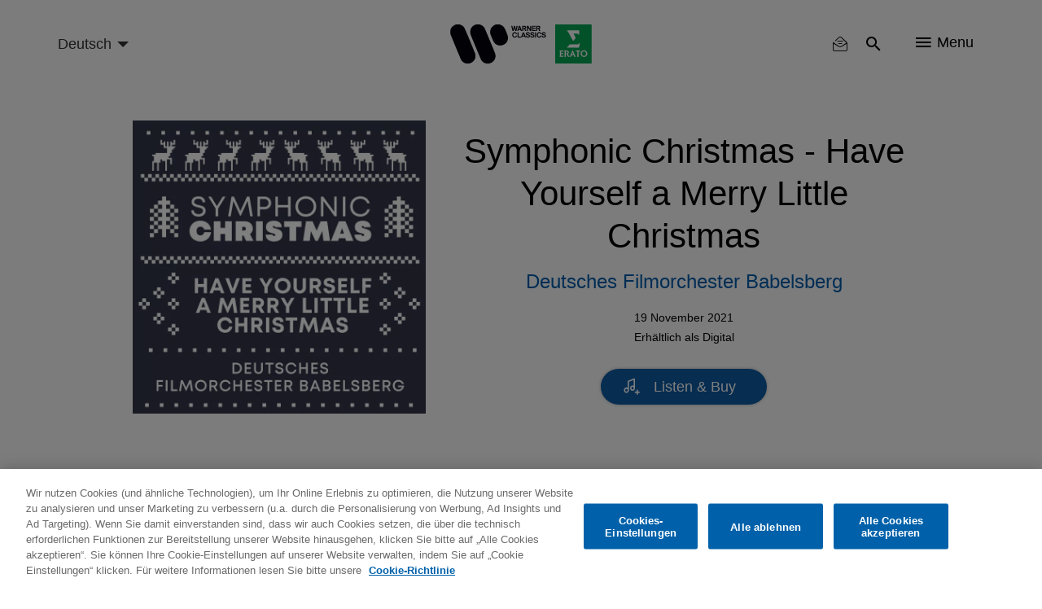

--- FILE ---
content_type: application/x-javascript
request_url: https://assets.adobedtm.com/31543e7db99435a92d6f4a2cf97c808672ed7dd0/satelliteLib-b6e3529c31d92a9252c30c1714b6b9342304145b.js
body_size: 121385
content:
// For license information, see `https://assets.adobedtm.com/launch-EN302b8a31b75a4dda8ff8df1d0cdb4762.js`.
window._satellite=window._satellite||{},window._satellite.container={buildInfo:{minified:!0,buildDate:"2026-02-03T18:11:28Z",turbineBuildDate:"2026-01-26T18:40:04Z",turbineVersion:"29.0.0"},environment:{id:"EN302b8a31b75a4dda8ff8df1d0cdb4762",stage:"production"},dataElements:{isLabelWarnerSweden:{defaultValue:"",modulePath:"core/src/lib/dataElements/customCode.js",settings:{source:function(){var e,t="";return"Linkfire"==_satellite.getVar("DDO:Platform")?e=_satellite.getVar("DDO:Linkfire:Board").toLowerCase():(e=_satellite.getVar("DDO:Label Name"),t=_satellite.getVar("DDO:Sub Label Name")),e.includes("sweden")||t.includes("sweden")}}},isWarnerSandboxPage:{modulePath:"core/src/lib/dataElements/customCode.js",settings:{source:function(){return document.URL.includes("sandbox.wmg.com")}}},"Direct Call Page Load":{defaultValue:"",storageDuration:"pageview",modulePath:"core/src/lib/dataElements/javascriptVariable.js",settings:{path:"trackingConfig.dcPageLoad"}},isWarnerConnectBensonBooneMalaysia:{modulePath:"core/src/lib/dataElements/customCode.js",settings:{source:function(){return document.URL.includes("wct.live/malaysia-win-benson-boone")}}},isWMCABoogieMerchSweeps:{modulePath:"core/src/lib/dataElements/customCode.js",settings:{source:function(){return document.URL.includes("warnermusiccanada.com/splash/aboogie")}}},"s_dtm.pageName":{defaultValue:"",modulePath:"core/src/lib/dataElements/javascriptVariable.js",settings:{path:"s_dtm.pageName"}},cookieDomainPeriods:{defaultValue:"",modulePath:"core/src/lib/dataElements/customCode.js",settings:{source:function(){return location.host.startsWith("www")?location.host.split(".").length-1:location.host.split(".").length}}},isLabelWarnerIreland:{defaultValue:"",modulePath:"core/src/lib/dataElements/customCode.js",settings:{source:function(){var e,t="";return"Linkfire"==_satellite.getVar("DDO:Platform")?e=_satellite.getVar("DDO:Linkfire:Board").toLowerCase():(e=_satellite.getVar("DDO:Label Name"),t=_satellite.getVar("DDO:Sub Label Name")),e.includes("ireland")||t.includes("ireland")}}},"Artist with Page Title":{defaultValue:"",storageDuration:"pageview",modulePath:"core/src/lib/dataElements/customCode.js",settings:{source:function(){var e=_satellite.getVar("New Artist Name"),t=document.title;return-1!=t.indexOf("|")&&(t=t.substring(0,t.indexOf("|"))),e+":"+(t=t.replace(/^\s+|\s+$/g,""))}}},"DDO:Song":{defaultValue:"",storageDuration:"pageview",modulePath:"core/src/lib/dataElements/javascriptVariable.js",settings:{path:"digitalData.content.song"}},isCCMAllowingAdvertisingCookies:{defaultValue:"",modulePath:"core/src/lib/dataElements/customCode.js",settings:{source:function(){return!_satellite.getVar("isOnetrustThere")||OnetrustActiveGroups.includes(",C0004,")}}},"Topsify Trends Event Title":{defaultValue:"",storageDuration:"pageview",modulePath:"core/src/lib/dataElements/domAttribute.js",settings:{elementProperty:"text",elementSelector:"div.event-venue"}},isLabelWarnerCanada:{defaultValue:"",modulePath:"core/src/lib/dataElements/customCode.js",settings:{source:function(){var e,t="";return"Linkfire"==_satellite.getVar("DDO:Platform")?e=_satellite.getVar("DDO:Linkfire:Board").toLowerCase():(e=_satellite.getVar("DDO:Label Name"),t=_satellite.getVar("DDO:Sub Label Name")),e.includes("canada")||t.includes("canada")}}},isOnetrustThere:{defaultValue:"",modulePath:"core/src/lib/dataElements/customCode.js",settings:{source:function(){return("object"==typeof OneTrust||null!=_satellite.cookie.get("OptanonConsent")||null!==document.querySelector('script[src*="cdn.cookielaw"]'))&&"undefined"!=typeof OnetrustActiveGroups}}},"Page Name":{defaultValue:"",storageDuration:"pageview",modulePath:"core/src/lib/dataElements/customCode.js",settings:{source:function(){trackingConfig.artistname,document.title}}},"User Country":{defaultValue:"",storageDuration:"session",modulePath:"core/src/lib/dataElements/customCode.js",settings:{source:function(){var e=sessionStorage.getItem("UserCountry");if(e)return JSON.parse(e);let t=["atlantic records","300 entertainment","elektra records","elektra music group","warner records","3EE","300 elektra entertainment","rhino","warner music nashville","warner music group"];var n,a;let r={AT:"",BE:"",BG:"",HR:"",CY:"",CZ:"",DK:"",EE:"",FI:"",FR:"",DE:"",GR:"",HU:"",IE:"",IT:"",LV:"",LT:"",LU:"",MT:"",NL:"",PL:"",PT:"",RO:"",SK:"",SI:"",ES:"",SE:"",GB:"",GF:"",GP:"",MQ:"",ME:"",YT:"",RE:"",MF:"",GI:"",AX:"",PM:"",GL:"",BL:"",SX:"",AW:"",CW:"",WF:"",PF:"",NC:"",TF:"",AI:"",BM:"",IO:"",VG:"",KY:"",FK:"",MS:"",PN:"",SH:"",GS:"",TC:"",AD:"",LI:"",MC:"",SM:"",VA:""};if("undefined"!=typeof OneTrust)n=OneTrust.getGeolocationData(),a=n.country;else if(t.includes(getDE("DDO:Label Name").toLowerCase())){let e=new XMLHttpRequest;e.onreadystatechange=function(){4==e.readyState&&200==e.status&&(n=JSON.parse(e.response.replace("callback(","").replace(");","")),a=n.countryCode)},e.open("POST","https://ip2location.wmgartistservices.com/example2.php",!1),e.send()}var i={countryCode:a,isEUTerritory:a in r};return sessionStorage.setItem("UserCountry",JSON.stringify(i)),i}}},"visit: uuid":{defaultValue:"",storageDuration:"session",modulePath:"core/src/lib/dataElements/cookie.js",settings:{name:"visit_uuid"}},CookieDomainVID:{defaultValue:"",modulePath:"core/src/lib/dataElements/customCode.js",settings:{source:function(){var e=location.host.split(".");return"www"==e[0]?e.slice(1,e.length).join("."):e.slice(0,e.length).join(".")}}},"Element Copy":{defaultValue:"",storageDuration:"pageview",modulePath:"core/src/lib/dataElements/customCode.js",settings:{source:function(){return _satellite.getVar("New Artist Name")}}},isWarnerConnectBubleF2WPage:{modulePath:"core/src/lib/dataElements/customCode.js",settings:{source:function(){return document.URL.includes("wct.live/michaelbublef2w")}}},"Privacy Policy URL":{forceLowerCase:!0,modulePath:"core/src/lib/dataElements/customCode.js",settings:{source:function(){return document.querySelector('a[href*="privacy"]').href}}},isOneTrustAdvertisingCookiesAllowed:{defaultValue:"",modulePath:"core/src/lib/dataElements/customCode.js",settings:{source:function(){return isOneTrustAllowing(",C0004,",!1)}}},"Cookie Policy URL":{forceLowerCase:!0,modulePath:"core/src/lib/dataElements/customCode.js",settings:{source:function(){return document.querySelector('a[href*="cookies-policy"]').href}}},"Internal Filter":{defaultValue:"",storageDuration:"pageview",modulePath:"core/src/lib/dataElements/customCode.js",settings:{source:function(){return"javascript:,"+document.domain+","+location.origin}}},isWarnerConnectBensonBooneThailand:{modulePath:"core/src/lib/dataElements/customCode.js",settings:{source:function(){return document.URL.includes("wct.live/thailand-win-benson-boone")}}},isWarnerRussiaTrackedSite:{defaultValue:"",modulePath:"core/src/lib/dataElements/customCode.js",settings:{source:function(){var e=_satellite.getVar("Domain");return e.indexOf("linkinpark")>-1||e.indexOf("gorillaz")>-1||e.indexOf("edsheeran")>-1||e.indexOf("guetta")>-1||e.indexOf("charlieputh")>-1||e.indexOf("adamofficial")>-1||e.indexOf("adamlambert")>-1||e.indexOf("brunomars")>-1||e.indexOf("coldplay")>-1||e.indexOf("officialflo")>-1||e.indexOf("greenday")>-1||e.indexOf("jamesblunt")>-1||e.indexOf("jasmine")>-1||e.indexOf("derulo")>-1||e.indexOf("korn")>-1||e.indexOf("lazer")>-1||e.indexOf("mastodon")>-1||e.indexOf("muse")>-1||e.indexOf("redhot")>-1||e.indexOf("schulz")>-1||e.indexOf("royalblood")>-1||e.indexOf("skillet")>-1||e.indexOf("tempah")>-1||e.indexOf("twentyonepilots")>-1}}},isLabelRhino:{defaultValue:"",modulePath:"core/src/lib/dataElements/customCode.js",settings:{source:function(){var e;return"Linkfire"==_satellite.getVar("DDO:Platform")?e=_satellite.getVar("DDO:Linkfire:Board").toLowerCase():(e=_satellite.getVar("DDO:Label Name"),_satellite.getVar("DDO:Sub Label Name")),e.includes("rhi")}}},"BIT Button Text":{defaultValue:"",storageDuration:"pageview",modulePath:"core/src/lib/dataElements/domAttribute.js",settings:{elementProperty:"text",elementSelector:".bit-offers.bit-button"}},isAustraliaConnectPages:{modulePath:"core/src/lib/dataElements/customCode.js",settings:{source:function(){return/wct\.live\/app\/(41768\/where-is-michael-competition|41451\/coldplay-wa-fan-event|41601\/charli-xcx-brat-and-it-s-completely-different-but-also-still-brat)/.test(document.URL)}}},OneTrustExclusions:{storageDuration:"session",modulePath:"core/src/lib/dataElements/customCode.js",settings:{source:function(){return{DomainWithTopLevel:["twentyonepilots.film"]}}}},"DDO:Servers":{defaultValue:"",storageDuration:"pageview",modulePath:"core/src/lib/dataElements/javascriptVariable.js",settings:{path:"digitalData.page.pageInfo.server"}},"Sub Label Name":{defaultValue:"",storageDuration:"pageview",modulePath:"core/src/lib/dataElements/javascriptVariable.js",settings:{path:"trackingConfig.subLabelName"}},isServerUproxxSite:{modulePath:"core/src/lib/dataElements/customCode.js",settings:{source:function(){return"Uproxx:Site"==_satellite.getVar("DDO:Servers")}}},"BIT Location":{defaultValue:"",storageDuration:"pageview",modulePath:"core/src/lib/dataElements/domAttribute.js",settings:{elementProperty:"text",elementSelector:".bit-location"}},isLabelWarnerSpain:{defaultValue:"",modulePath:"core/src/lib/dataElements/customCode.js",settings:{source:function(){var e,t="";return"Linkfire"==_satellite.getVar("DDO:Platform")?e=_satellite.getVar("DDO:Linkfire:Board").toLowerCase():(e=_satellite.getVar("DDO:Label Name"),t=_satellite.getVar("DDO:Sub Label Name")),e.includes("spain")||t.includes("spain")}}},"VWO Push Subscription Status":{defaultValue:"",forceLowerCase:!0,modulePath:"core/src/lib/dataElements/localStorage.js",settings:{name:"wingify_push_subscription_status"}},SubDomainOnly:{defaultValue:"",modulePath:"core/src/lib/dataElements/customCode.js",settings:{source:function(){var e=urlWithoutWWW(location.host).split("."),t=e.length;return e[t-2].startsWith("co")?t>3?e[0]:"":t>2?e[0]:""}}},isCCMAllowingPerformanceCookies:{defaultValue:"",modulePath:"core/src/lib/dataElements/customCode.js",settings:{source:function(){return!_satellite.getVar("isOnetrustThere")||OnetrustActiveGroups.includes(",C0002,")}}},Domain:{defaultValue:"",forceLowerCase:!0,storageDuration:"pageview",modulePath:"core/src/lib/dataElements/javascriptVariable.js",settings:{path:"document.location.hostname"}},isOneTrustPerformanceCookiesAllowed:{defaultValue:"",modulePath:"core/src/lib/dataElements/customCode.js",settings:{source:function(){return isOneTrustAllowing(",C0002,",!0)}}},"DDO:Content Name":{defaultValue:"",storageDuration:"pageview",modulePath:"core/src/lib/dataElements/javascriptVariable.js",settings:{path:"digitalData.content.name"}},"DDO:Page Name":{defaultValue:"",storageDuration:"pageview",modulePath:"core/src/lib/dataElements/javascriptVariable.js",settings:{path:"digitalData.page.pageInfo.pageName"}},isAnalyticsAllowed:{defaultValue:"",modulePath:"core/src/lib/dataElements/customCode.js",settings:{source:function(){return!_satellite.getVar("isOnetrustThere")||adobe.optIn.isApproved(adobe.OptInCategories.ANALYTICS)}}},"DDO:User Role":{defaultValue:"",storageDuration:"pageview",modulePath:"core/src/lib/dataElements/javascriptVariable.js",settings:{path:"digitalData.user.profile.userRole"}},isNewOrderBundleWarnerConnectPage:{modulePath:"core/src/lib/dataElements/customCode.js",settings:{source:function(){return document.URL.includes("wct.live/app/34200/neworder-eu")}}},isEdAsiaQuizResults:{modulePath:"core/src/lib/dataElements/customCode.js",settings:{source:function(){return"Ed Sheeran:Singapore Meet and Greet Quiz Sweeps:Landing:Results"==_satellite.getVar("DDO:Page Name")}}},"DDO:Page Type":{defaultValue:"",forceLowerCase:!0,storageDuration:"pageview",modulePath:"core/src/lib/dataElements/javascriptVariable.js",settings:{path:"digitalData.page.category.pageType"}},"New Artist Name":{defaultValue:"",storageDuration:"pageview",modulePath:"core/src/lib/dataElements/javascriptVariable.js",settings:{path:"trackingConfig.artistName"}},"DDO:Development Team":{defaultValue:"",storageDuration:"pageview",modulePath:"core/src/lib/dataElements/javascriptVariable.js",settings:{path:"digitalData.page.pageInfo.devTeam"}},"DDO:Artist Name":{defaultValue:"",storageDuration:"pageview",modulePath:"core/src/lib/dataElements/javascriptVariable.js",settings:{path:"digitalData.content.artist"}},"DDO:Content Date":{defaultValue:"",storageDuration:"pageview",modulePath:"core/src/lib/dataElements/javascriptVariable.js",settings:{path:"digitalData.content.date"}},isLabelWarnerRecords:{defaultValue:"",modulePath:"core/src/lib/dataElements/customCode.js",settings:{source:function(){var e;return"Linkfire"==_satellite.getVar("DDO:Platform")?e=_satellite.getVar("DDO:Linkfire:Board").toLowerCase():(e=_satellite.getVar("DDO:Label Name"),_satellite.getVar("DDO:Sub Label Name")),"warner records"==e||"wbr"==e||"warnerbrosrecords"==e||e.includes("nonesuch")||e.includes("warner bros")||"warnerbros.records"==e||"warner brothers records"==e||"wbr usa"==e||"sire records"==e||"rykodisc"==e||"warner%20bros%20records"==e||e.includes("ovo")||e.includes("october")||e.includes("easy eye")}}},"DDO:Content Author":{defaultValue:"",storageDuration:"pageview",modulePath:"core/src/lib/dataElements/javascriptVariable.js",settings:{path:"digitalData.content.author"}},isWarnerConnectNLEChoppaPresavePage:{modulePath:"core/src/lib/dataElements/customCode.js",settings:{source:function(){return document.URL.includes("wct.live/app/36753/nle-choppa")}}},isSublabelEU:{defaultValue:"",modulePath:"core/src/lib/dataElements/customCode.js",settings:{source:function(){var e;return!!(e=digitalData.content.sublabel?digitalData.content.sublabel:digitalData.content.subLabel)&&("warner music sweden"==(e=e.toLowerCase())||"parlophone records"==e||"france"==e||"warner music france"==e||"warner music spain"==e||"wmi:germany"==e||"warner music italy"==e||"rhino uk"==e||"warner music germany"==e||"warner records uk"==e||"atlantic records uk"==e||"warner bros. records uk"==e||"warner records uk"==e)}}},OnetrustActiveGroups:{defaultValue:"",modulePath:"core/src/lib/dataElements/javascriptVariable.js",settings:{path:"OnetrustActiveGroups"}},"UTM Artist":{defaultValue:"",storageDuration:"pageview",modulePath:"core/src/lib/dataElements/customCode.js",settings:{source:function(){return getParam("utm_artist")}}},"DDO:Search Results":{defaultValue:"",storageDuration:"pageview",modulePath:"core/src/lib/dataElements/javascriptVariable.js",settings:{path:"digitalData.page.pageInfo.onsiteSearchResults"}},isWarnerConnectAndLabelWarnerSpain:{defaultValue:"",modulePath:"core/src/lib/dataElements/customCode.js",settings:{source:function(){var e,t,n="";return e=_satellite.getVar("DDO:Label Name").toLowerCase(),t=_satellite.getVar("DDO:Sub Label Name").toLowerCase(),n=_satellite.getVar("DDO:Platform"),(e.includes("spain")||t.includes("spain"))&&n.includes("Warner Connect")}}},"TT Event Day":{defaultValue:"",storageDuration:"pageview",modulePath:"core/src/lib/dataElements/domAttribute.js",settings:{elementProperty:"text",elementSelector:"div.datetime.pull-left.day"}},"List ID":{defaultValue:"",storageDuration:"pageview",modulePath:"core/src/lib/dataElements/domAttribute.js",settings:{elementProperty:"value",elementSelector:"div.primary-list-values input#mainListId"}},isLabel3rdParty:{defaultValue:"",modulePath:"core/src/lib/dataElements/customCode.js",settings:{source:function(){var e,t="";return"Linkfire"==_satellite.getVar("DDO:Platform")?e=_satellite.getVar("DDO:Linkfire:Board").toLowerCase():(e=_satellite.getVar("DDO:Label Name"),t=_satellite.getVar("DDO:Sub Label Name")),e.includes("3rd party")||t.includes("third party")||e.includes("third party")||t.includes("3rd party")||e.includes("artist arena")}}},"Songkick Date":{defaultValue:"",storageDuration:"pageview",modulePath:"core/src/lib/dataElements/domAttribute.js",settings:{elementProperty:"text",elementSelector:"div.dtm_date"}},isWarnerConnectBensonBooneSingapore:{modulePath:"core/src/lib/dataElements/customCode.js",settings:{source:function(){return document.URL.includes("wct.live/singapore-win-benson-boone")}}},isOwnedandOperatedSitesOTT:{modulePath:"core/src/lib/dataElements/customCode.js",settings:{source:function(){var e=_satellite.getVar("Domain");return e.indexOf("hiphopdx")>-1||e.indexOf("uproxx")>-1||e.indexOf("wearethepit")>-1}}},"Path Name":{defaultValue:"",storageDuration:"pageview",modulePath:"core/src/lib/dataElements/javascriptVariable.js",settings:{path:"location.pathname"}},isLabelWarnerGermany:{defaultValue:"",modulePath:"core/src/lib/dataElements/customCode.js",settings:{source:function(){var e,t="";return"Linkfire"==_satellite.getVar("DDO:Platform")?e=_satellite.getVar("DDO:Linkfire:Board").toLowerCase():(e=_satellite.getVar("DDO:Label Name"),t=_satellite.getVar("DDO:Sub Label Name")),e.includes("germany")||t.includes("germany")||e.includes("deutsch")||t.includes("deutsch")||e.includes("rhino de")||t.includes("rhino de")}}},isWarnerConnectCharlieUSGPresavePage:{modulePath:"core/src/lib/dataElements/customCode.js",settings:{source:function(){return document.URL.includes("wct.live/app/34627/charlieusg-loquenuncadije")}}},arePoliciesPresent:{modulePath:"core/src/lib/dataElements/customCode.js",settings:{source:function(){return void 0!==getDE("Cookie Policy URL")&&void 0!==getDE("Privacy Policy URL")}}},isHouseOfKongShows:{modulePath:"core/src/lib/dataElements/customCode.js",settings:{source:function(){return document.URL.includes("houseofkong.gorillaz.com/live-shows")||document.URL.includes("houseofkongv1.wmg-gardens.com/live-shows")}}},isWarnerCanadaHiphop50Page:{modulePath:"core/src/lib/dataElements/customCode.js",settings:{source:function(){return document.URL.includes("warnermusiccanada.com/splash/hiphop50")}}},DomainInFull:{defaultValue:"",modulePath:"core/src/lib/dataElements/customCode.js",settings:{source:function(){return urlWithoutWWW(location.host)}}},"Songkick Location":{defaultValue:"",storageDuration:"pageview",modulePath:"core/src/lib/dataElements/domAttribute.js",settings:{elementProperty:"text",elementSelector:"div.location.plain_text"}},isWMXContactSuccess:{storageDuration:"pageview",modulePath:"core/src/lib/dataElements/conditionalValue.js",settings:{comparison:{operator:"contains",caseInsensitive:!0},leftOperand:"%Page URL%",rightOperand:"warnermusicexperience.com/?form=success",conditionalValue:"true"}},isLabelAtlantic:{defaultValue:"",modulePath:"core/src/lib/dataElements/customCode.js",settings:{source:function(){var e;return"Linkfire"==_satellite.getVar("DDO:Platform")?e=_satellite.getVar("DDO:Linkfire:Board").toLowerCase():(e=_satellite.getVar("DDO:Label Name"),_satellite.getVar("DDO:Sub Label Name")),e.includes("atlantic")||"atl"==e||e.includes("fueled by ramen")||e.includes("roadrunner")||e.includes("road runner")||"fbr"==e||e.includes("elektra")||"bigbeatrecords"==e||"rr"==e||e.includes("canvasback")||"mmg"==e||"asylum"==e||"fueled%20by%20ramen"==e}}},"Query: Paid Advertising Tracking Code":{defaultValue:"",storageDuration:"session",modulePath:"core/src/lib/dataElements/queryStringParameter.js",settings:{name:"psid",caseInsensitive:!0}},isSharingAnalyticsDataAllowed:{defaultValue:"",modulePath:"core/src/lib/dataElements/customCode.js",settings:{source:function(){return _satellite.getVar("isOneTrustAdvertisingCookiesAllowed")}}},"UTM Medium":{defaultValue:"",storageDuration:"session",modulePath:"core/src/lib/dataElements/customCode.js",settings:{source:function(){return getParam("utm_medium")}}},isNotOwnedandOperatedSitesOTT:{modulePath:"core/src/lib/dataElements/customCode.js",settings:{source:function(){return!getDE("isOwnedandOperatedSitesOTT")}}},"DDO:User ID":{defaultValue:"",storageDuration:"pageview",modulePath:"core/src/lib/dataElements/javascriptVariable.js",settings:{path:"digitalData.user.profile.profileID"}},"TT Event Month":{defaultValue:"",storageDuration:"pageview",modulePath:"core/src/lib/dataElements/domAttribute.js",settings:{elementProperty:"text",elementSelector:"div.month"}},"UTM Campaign":{defaultValue:"",storageDuration:"pageview",modulePath:"core/src/lib/dataElements/customCode.js",settings:{source:function(){return getParam("utm_campaign")}}},isWarnerConnectAyaParisPage:{modulePath:"core/src/lib/dataElements/customCode.js",settings:{source:function(){return document.URL.includes("wct.live/app/36569/wmf-aya_paris")}}},isECIDAllowed:{defaultValue:"",modulePath:"core/src/lib/dataElements/customCode.js",settings:{source:function(){return!_satellite.getVar("isOnetrustThere")||adobe.optIn.isApproved(optInCheckPerformanceCookies)}}},isEMPGoogleAdWordsPixelAllowed:{defaultValue:"",modulePath:"core/src/lib/dataElements/customCode.js",settings:{source:function(){return _satellite.getVar("isSublabelEU")&&"coldplay"!=_satellite.getVar("DomainOnly")}}},timeStamp:{defaultValue:"",storageDuration:"pageview",modulePath:"core/src/lib/dataElements/customCode.js",settings:{source:function(){}}},"UTM Term":{defaultValue:"",storageDuration:"session",modulePath:"core/src/lib/dataElements/customCode.js",settings:{source:function(){return getParam("utm_term")}}},isLabelWarnerNashville:{defaultValue:"",modulePath:"core/src/lib/dataElements/customCode.js",settings:{source:function(){var e;return"Linkfire"==_satellite.getVar("DDO:Platform")?e=_satellite.getVar("DDO:Linkfire:Board").toLowerCase():(e=_satellite.getVar("DDO:Label Name"),_satellite.getVar("DDO:Sub Label Name")),e.includes("nashville")||e.includes("wmn")||e.includes("wbrn")}}},"OptIn-PreviousPermissions":{modulePath:"core/src/lib/dataElements/customCode.js",settings:{source:function(){var e=localStorage.getItem("OptIn_PreviousPermissions");if(e)return JSON.parse(e);var t="{",n=Object.values(adobe.OptInCategories);for(i=0;n.length>i;i++)i>0&&(t+=", "),t=t+'"'+n[i]+'":false';return t+="}",JSON.parse(t)}}},"DDO:Purchase ID":{defaultValue:"",storageDuration:"pageview",modulePath:"core/src/lib/dataElements/javascriptVariable.js",settings:{path:"digitalData.transaction.transactionID"}},"Email Tracking Code":{defaultValue:"",storageDuration:"session",modulePath:"core/src/lib/dataElements/queryStringParameter.js",settings:{name:"eml",caseInsensitive:!0}},DomainOnly:{defaultValue:"",modulePath:"core/src/lib/dataElements/customCode.js",settings:{source:function(){function e(e){for(i=0;i<e.length;i++)if("co"==e[i]||"com"==e[i]||"net"==e[i])return i;return null}var t=urlWithoutWWW(location.host).split("."),n=t.length,a=e(t);return null==a?t[n-2]:t[a-1]}}},isLabelWarnerAustralia:{defaultValue:"",modulePath:"core/src/lib/dataElements/customCode.js",settings:{source:function(){var e,t="";return"Linkfire"==_satellite.getVar("DDO:Platform")?e=_satellite.getVar("DDO:Linkfire:Board").toLowerCase():(e=_satellite.getVar("DDO:Label Name"),t=_satellite.getVar("DDO:Sub Label Name")),e.includes("australia")||t.includes("australia")}}},"VWO Push Subscriber ID":{defaultValue:"",modulePath:"core/src/lib/dataElements/javascriptVariable.js",settings:{path:"window.pushcrew.subscriberId"}},"DDO:Content Title":{defaultValue:"",storageDuration:"pageview",modulePath:"core/src/lib/dataElements/javascriptVariable.js",settings:{path:"digitalData.content.title"}},isWarnerConnectCanadaCampaign:{modulePath:"core/src/lib/dataElements/customCode.js",settings:{source:function(){return getDE("isLabelWarnerCanada")&&(getDE("isWarnerConnectAppSDKPage")||document.URL.includes("wct.live"))}}},isVWOPushSubscribed:{defaultValue:"",modulePath:"core/src/lib/dataElements/customCode.js",settings:{source:function(){return"subscribed"==_satellite.getVar("VWO Push Subscription Status")}}},"DDO:Site Sections":{defaultValue:"",storageDuration:"pageview",modulePath:"core/src/lib/dataElements/javascriptVariable.js",settings:{path:"digitalData.page.category.primaryCategory"}},shouldEnableOptIn:{storageDuration:"session",modulePath:"core/src/lib/dataElements/customCode.js",settings:{source:function(){for(const[e,t]of Object.entries(_satellite.getVar("OneTrustExclusions")))if(t.includes(_satellite.getVar(e)))return!1;return!0}}},isPetShopBoysDreamworldWarnerConnectPage:{modulePath:"core/src/lib/dataElements/customCode.js",settings:{source:function(){return document.URL.includes("wct.live/psb-dreamworld")}}},"Label Name":{defaultValue:"",storageDuration:"pageview",modulePath:"core/src/lib/dataElements/javascriptVariable.js",settings:{path:"trackingConfig.labelName"}},"UTM Source":{defaultValue:"",storageDuration:"session",modulePath:"core/src/lib/dataElements/customCode.js",settings:{source:function(){return getParam("utm_source")}}},isOneTrustFunctionalCookiesAllowed:{defaultValue:"",modulePath:"core/src/lib/dataElements/customCode.js",settings:{source:function(){return isOneTrustAllowing(",C0003,",!0)}}},"DDO:Page Primary Category":{defaultValue:"",storageDuration:"pageview",modulePath:"core/src/lib/dataElements/javascriptVariable.js",settings:{path:"digitalData.page.category.primaryCategory"}},isCanadaMadonnaFlyawayPage:{modulePath:"core/src/lib/dataElements/customCode.js",settings:{source:function(){return document.URL.includes("www.warnermusiccanada.com/madonnaflyaway")}}},"DDO:Search Term":{defaultValue:"",storageDuration:"pageview",modulePath:"core/src/lib/dataElements/javascriptVariable.js",settings:{path:"digitalData.page.pageInfo.onsiteSearchTerms"}},"DDO: Album":{defaultValue:"",storageDuration:"pageview",modulePath:"core/src/lib/dataElements/javascriptVariable.js",settings:{path:"digitalData.content.album"}},isWarnerChappellProductionMusicWWW:{modulePath:"core/src/lib/dataElements/customCode.js",settings:{source:function(){return document.URL.includes("www.warnerchappellpm.com")}}},"UTM Content":{defaultValue:"",storageDuration:"session",modulePath:"core/src/lib/dataElements/customCode.js",settings:{source:function(){return getParam("utm_content")}}},"DDO:User Teams":{defaultValue:"",storageDuration:"pageview",modulePath:"core/src/lib/dataElements/javascriptVariable.js",settings:{path:"digitalData.user.profile.userTeams"}},isOfenbachWarnerConnectPage:{storageDuration:"session",modulePath:"core/src/lib/dataElements/customCode.js",settings:{source:function(){return document.URL.includes("fpt.fm/app/32452/ofenbach")}}},isAmaalCAStore:{modulePath:"core/src/lib/dataElements/customCode.js",settings:{source:function(){return document.URL.includes("store.warnermusic.ca/collections/amaal")}}},isLabelWarnerNewZealand:{defaultValue:"",modulePath:"core/src/lib/dataElements/customCode.js",settings:{source:function(){var e,t="";return"Linkfire"==_satellite.getVar("DDO:Platform")?e=_satellite.getVar("DDO:Linkfire:Board").toLowerCase():(e=_satellite.getVar("DDO:Label Name"),t=_satellite.getVar("DDO:Sub Label Name")),e.includes("new zealand")||t.includes("new zealand")}}},isLabelWarnerBenelux:{defaultValue:"",modulePath:"core/src/lib/dataElements/customCode.js",settings:{source:function(){var e,t="";return"Linkfire"==_satellite.getVar("DDO:Platform")?e=_satellite.getVar("DDO:Linkfire:Board").toLowerCase():(e=_satellite.getVar("DDO:Label Name"),t=_satellite.getVar("DDO:Sub Label Name")),e.includes("benelux")||t.includes("benelux")}}},"DDO:Label Name":{defaultValue:"",forceLowerCase:!0,storageDuration:"pageview",modulePath:"core/src/lib/dataElements/javascriptVariable.js",settings:{path:"digitalData.content.label"}},"New pageName":{defaultValue:"",storageDuration:"pageview",modulePath:"core/src/lib/dataElements/customCode.js",settings:{source:function(){function e(e){var t={".php":"",".html":"",".htm":"",index:"",photographs:"Photos",photos:"Photos",pics:"Photos",gallery:"Photos",images:"Photos",latestnews:"News",tour:"Upcoming Tours",tourdates:"Upcoming Tours",live:"Upcoming Tours",concerts:"Upcoming Tours",gigs:"Upcoming Tours",shows:"Upcoming Tours",liveshows:"Upcoming Tours"},n=RegExp("\\b("+Object.keys(t).join("|")+")\\b","ig");return e.replace(n,(function(e,n){return t[n.toLowerCase()]}))}var t="";path=window.location.pathname+window.location.search+window.location.hash;var n=path.split("/");if(""==n[1])t="Homepage";else for(i=1;i<n.length;i++)pageElement=e(n[i]),""!=pageElement&&(1==i?t+=pageElement:t+=":"+pageElement);return trackingConfig.artistName+":"+t}}},"CSS:Data Source":{defaultValue:"",storageDuration:"pageview",modulePath:"core/src/lib/dataElements/domAttribute.js",settings:{elementProperty:"value",elementSelector:"div.primary-list-values input#Datasource"}},"New Page Title":{defaultValue:"",storageDuration:"pageview",modulePath:"core/src/lib/dataElements/customCode.js",settings:{source:function(){var e=document.title;return-1!=e.indexOf("|")&&(e=e.substring(0,e.indexOf("|"))),e=e.replace(/^\s+|\s+$/g,"")}}},"visit: page count":{defaultValue:"",modulePath:"core/src/lib/dataElements/visitorBehavior.js",settings:{attribute:"sessionPageViewCount"}},"DDO:Tags":{defaultValue:"",storageDuration:"pageview",modulePath:"core/src/lib/dataElements/javascriptVariable.js",settings:{path:"digitalData.page.pageInfo.tags"}},"UTM Label":{storageDuration:"pageview",modulePath:"core/src/lib/dataElements/customCode.js",settings:{source:function(){return getParam("utm_label")}}},"DDO:Platform":{defaultValue:"",storageDuration:"pageview",modulePath:"core/src/lib/dataElements/javascriptVariable.js",settings:{path:"digitalData.page.pageInfo.platform"}},isLigabueGenerator:{modulePath:"core/src/lib/dataElements/customCode.js",settings:{source:function(){return document.URL.includes("ligabueroadtripplaylist.warnermusic.it")}}},isLabelElektra:{defaultValue:"",modulePath:"core/src/lib/dataElements/customCode.js",settings:{source:function(){var e,t="";return"Linkfire"==_satellite.getVar("DDO:Platform")?e=_satellite.getVar("DDO:Linkfire:Board").toLowerCase():(e=_satellite.getVar("DDO:Label Name"),t=_satellite.getVar("DDO:Sub Label Name")),e.includes("roadrunner")||e.includes("elektra")||e.includes("fueled by ramen")||e.includes("black cement")||t.includes("roadrunner")||t.includes("elektra")||t.includes("fueled by ramen")||t.includes("black cement")||e.includes("fbr")||t.includes("fbr")}}},isBazziTourPage:{modulePath:"core/src/lib/dataElements/customCode.js",settings:{source:function(){return document.URL.includes("bazziofficial.com/tour")}}},"BIT Date":{defaultValue:"",modulePath:"core/src/lib/dataElements/domAttribute.js",settings:{elementProperty:"textContent",elementSelector:".bit-date"}},isWarnerConnectAppSDKPage:{modulePath:"core/src/lib/dataElements/customCode.js",settings:{source:function(){return null!==document.querySelector('script[src*="wct.live/app/sdk"]')}}},"DDO:User Territory":{defaultValue:"",storageDuration:"pageview",modulePath:"core/src/lib/dataElements/javascriptVariable.js",settings:{path:"digitalData.user.profile.userTerritory"}},"Page Title":{defaultValue:"",storageDuration:"pageview",modulePath:"core/src/lib/dataElements/javascriptVariable.js",settings:{path:"document.title"}},isWarnerConnectBurnaBoyF2WPage:{modulePath:"core/src/lib/dataElements/customCode.js",settings:{source:function(){return document.URL.includes("wct.live/app/37050/burnaboyf2w")}}},isGriffWarnerConnectPage:{storageDuration:"session",modulePath:"core/src/lib/dataElements/customCode.js",settings:{source:function(){return document.URL.includes("fpt.fm/app/32457/griff")}}},isNewOrderWarnerConnectPage:{storageDuration:"session",modulePath:"core/src/lib/dataElements/customCode.js",settings:{source:function(){return document.URL.includes("fpt.fm/app/33066/neworder")}}},"Artist Name":{defaultValue:"",storageDuration:"pageview",modulePath:"core/src/lib/dataElements/javascriptVariable.js",settings:{path:"trackingConfig.artistName"}},DomainWithTopLevel:{defaultValue:"",modulePath:"core/src/lib/dataElements/customCode.js",settings:{source:function(){function e(e){for(var t=0;t<e.length;t++)if("co"==e[t]||"com"==e[t]||"net"==e[t])return t-1;return e.length-Math.max(e.length-1,2)}var t=urlWithoutWWW(location.host).split("."),n=t.length;return t.slice(e(t),n).join(".")}}},isFirstPageOfTheVisit:{defaultValue:"",modulePath:"core/src/lib/dataElements/visitorBehavior.js",settings:{attribute:"sessionPageViewCount"}},isLabelWarnerFinland:{defaultValue:"",modulePath:"core/src/lib/dataElements/customCode.js",settings:{source:function(){var e,t="";return"Linkfire"==_satellite.getVar("DDO:Platform")?e=_satellite.getVar("DDO:Linkfire:Board").toLowerCase():(e=_satellite.getVar("DDO:Label Name"),t=_satellite.getVar("DDO:Sub Label Name")),e.includes("finland")||t.includes("finland")}}},Account:{defaultValue:"",storageDuration:"pageview",modulePath:"core/src/lib/dataElements/javascriptVariable.js",settings:{path:"trackingConfig.suiteString"}},"DDO:Sub Label Name":{defaultValue:"",forceLowerCase:!0,storageDuration:"pageview",modulePath:"core/src/lib/dataElements/customCode.js",settings:{source:function(){
return void 0!==digitalData.content.subLabel?digitalData.content.subLabel:void 0!==digitalData.content.sublabel?digitalData.content.sublabel:""}}},isAtlanticrecordsEmerge:{defaultValue:"",modulePath:"core/src/lib/dataElements/customCode.js",settings:{source:function(){return _satellite.getVar("Page URL").includes("atlanticrecords.com/emerge")}}},isFranceConnectPages:{modulePath:"core/src/lib/dataElements/customCode.js",settings:{source:function(){const e=/wct\.live\/app\/(42449\/edithpiaf-jc|42452\/francegall-jc|42451\/mikebrant-jc|42453\/rose-jc|42454\/bensonboone-jc|42456\/teddyswims-jc|42455\/lizzo-jc|42457\/laurapausini-jc|42458\/amir-jc|42527\/soprano-jc|42545\/jh-stvalentin|42557\/davidguetta-stvalentin|42581\/madonna-jc)/.test(document.URL);let t=!1;if(void 0!==_satellite&&_satellite.getVar){const e=_satellite.getVar("DDO:Platform"),n=_satellite.getVar("DDO:Sub Label Name")||"";"Warner Connect"===e&&n.includes("warner music france")&&(t=!0)}return e||t}}},"DDO:Content Category":{defaultValue:"",storageDuration:"pageview",modulePath:"core/src/lib/dataElements/javascriptVariable.js",settings:{path:"digitalData.content.category"}},"DDO:Report Suite":{defaultValue:"",storageDuration:"pageview",modulePath:"core/src/lib/dataElements/javascriptVariable.js",settings:{path:"digitalData.settings.reportSuites"}},isWarnerCanadaMotherMotherGriefChapterBonusEntry:{modulePath:"core/src/lib/dataElements/customCode.js",settings:{source:function(){return document.URL.includes("mothermothersite.com/griefchaptercontest/entry")}}},isWarnerConnectBensonBooneIndonesia:{modulePath:"core/src/lib/dataElements/customCode.js",settings:{source:function(){return document.URL.includes("wct.live/indonesia-win-benson-boone")}}},isHouseOfKong:{modulePath:"core/src/lib/dataElements/customCode.js",settings:{source:function(){return document.URL.includes("houseofkong.gorillaz.com")||document.URL.includes("houseofkongv1.wmg-gardens.com")}}},isLabelWarnerInternational:{defaultValue:"",modulePath:"core/src/lib/dataElements/customCode.js",settings:{source:function(){var e,t="";return"Linkfire"==_satellite.getVar("DDO:Platform")?e=_satellite.getVar("DDO:Linkfire:Board").toLowerCase():(e=_satellite.getVar("DDO:Label Name"),t=_satellite.getVar("DDO:Sub Label Name")),e.includes("international")||e.includes("wmi")||e.includes("uk")||t.includes("uk")||e.includes("france")||t.includes("france")||e.includes("germany")||t.includes("germany")||e.includes("italy")||t.includes("italy")||e.includes("spain")||t.includes("spain")||e.includes("sweden")||t.includes("sweden")||e.includes("benelux")||t.includes("benelux")||e.includes("ireland")||t.includes("ireland")||e.includes("russia")||t.includes("russia")||e.includes("poland")||t.includes("poland")}}},"Page URL":{defaultValue:"",forceLowerCase:!0,modulePath:"core/src/lib/dataElements/javascriptVariable.js",settings:{path:"document.URL"}},"Splash Page Referrer":{defaultValue:"",storageDuration:"pageview",modulePath:"core/src/lib/dataElements/queryStringParameter.js",settings:{name:"ref",caseInsensitive:!0}}},extensions:{"adobe-mcid":{displayName:"Experience Cloud ID Service",hostedLibFilesBaseUrl:"https://assets.adobedtm.com/extensions/EPbdfb4b2e3570442dafcd49b858f2288a/",settings:{orgId:"2DED4480533B2D590A490D4C@AdobeOrg",timeUnit:"Years",variables:[{name:"trackingServer",value:"metrics.wmg.com"},{name:"trackingServerSecure",value:"smetrics.wmg.com"},{name:"marketingCloudServer",value:"metrics.wmg.com"},{name:"marketingCloudServerSecure",value:"smetrics.wmg.com"},{name:"cookieDomain",value:"%CookieDomainVID%"}],isIabContext:!1,optInCallback:"%shouldEnableOptIn%",doesOptInApply:"maybe",optInCookieDomain:"",optInStorageExpiry:0,previousPermissions:"%OptIn-PreviousPermissions%",isOptInStorageEnabled:!1,preOptInApprovalInput:"%OptIn-PreviousPermissions%"},modules:{"adobe-mcid/src/lib/sharedModules/mcidInstance.js":{script:function(e,t,n,a){"use strict";var r=n("@adobe/reactor-document"),i=n("../codeLibrary/VisitorAPI"),o=n("../../view/utils/timeUnits"),s=function(e){return e.reduce((function(e,t){var n=/^(true|false)$/i.test(t.value)?JSON.parse(t.value):t.value;return e[t.name]=n,e}),{})},c=function(e){var t=a.getExtensionSettings();if("string"!=typeof t.orgId)throw new TypeError("Org ID is not a string.");var n=s(t.variables||[]),r=t.doesOptInApply;r&&("boolean"==typeof r?n.doesOptInApply=r:t.optInCallback&&(n.doesOptInApply=t.optInCallback));var i=t.isOptInStorageEnabled;i&&(n.isOptInStorageEnabled=i);var c=t.optInCookieDomain;c&&(n.optInCookieDomain=c);var l=t.optInStorageExpiry;if(l){var u=t.timeUnit;if(u&&o[u]){var d=l*o[u];n.optInStorageExpiry=d}}else!0===i&&(n.optInStorageExpiry=33696e3);var m=t.previousPermissions;m&&(n.previousPermissions=m);var p=t.preOptInApprovals;if(p)n.preOptInApprovals=p;else{var f=t.preOptInApprovalInput;f&&(n.preOptInApprovals=f)}var g=t.isIabContext;g&&(n.isIabContext=g);var b=e.getInstance(t.orgId,n);return a.logger.info('Created instance using orgId: "'+t.orgId+'"'),a.logger.info("Set variables: "+JSON.stringify(n)),b.getMarketingCloudVisitorID((function(e){a.logger.info("Obtained Marketing Cloud Visitor Id: "+e)}),!0),b},l=function(e){return(a.getExtensionSettings().pathExclusions||[]).some((function(t){return t.valueIsRegex?new RegExp(t.value,"i").test(e):t.value===e}))},u=null;_satellite.getVisitorId=function(){return u},l(r.location.pathname)?a.logger.warn("MCID library not loaded. One of the path exclusions matches the current path."):u=c(i),e.exports=u},name:"mcid-instance",shared:!0},"adobe-mcid/src/lib/codeLibrary/VisitorAPI.js":{script:function(e){e.exports=(function(){"use strict";function e(t){return(e="function"==typeof Symbol&&"symbol"==typeof Symbol.iterator?function(e){return typeof e}:function(e){return e&&"function"==typeof Symbol&&e.constructor===Symbol&&e!==Symbol.prototype?"symbol":typeof e})(t)}function t(e,t,n){return t in e?Object.defineProperty(e,t,{value:n,enumerable:!0,configurable:!0,writable:!0}):e[t]=n,e}function n(){return{callbacks:{},add:function(e,t){this.callbacks[e]=this.callbacks[e]||[];var n=this.callbacks[e].push(t)-1,a=this;return function(){a.callbacks[e].splice(n,1)}},execute:function(e,t){if(this.callbacks[e]){t=(t=void 0===t?[]:t)instanceof Array?t:[t];try{for(;this.callbacks[e].length;){var n=this.callbacks[e].shift();"function"==typeof n?n.apply(null,t):n instanceof Array&&n[1].apply(n[0],t)}delete this.callbacks[e]}catch(e){}}},executeAll:function(e,t){(t||e&&!O.isObjectEmpty(e))&&Object.keys(this.callbacks).forEach((function(t){var n=void 0!==e[t]?e[t]:"";this.execute(t,n)}),this)},hasCallbacks:function(){return Boolean(Object.keys(this.callbacks).length)}}}function a(e,t,n){var a=null==e?void 0:e[t];return void 0===a?n:a}function r(e){for(var t=/^\d+$/,n=0,a=e.length;n<a;n++)if(!t.test(e[n]))return!1;return!0}function i(e,t){for(;e.length<t.length;)e.push("0");for(;t.length<e.length;)t.push("0")}function o(e,t){for(var n=0;n<e.length;n++){var a=parseInt(e[n],10),r=parseInt(t[n],10);if(a>r)return 1;if(r>a)return-1}return 0}function s(e,t){if(e===t)return 0;var n=e.toString().split("."),a=t.toString().split(".");return r(n.concat(a))?(i(n,a),o(n,a)):NaN}function c(e){return e===Object(e)&&0===Object.keys(e).length}function l(e){return"function"==typeof e||e instanceof Array&&e.length}function u(){var e=arguments.length>0&&void 0!==arguments[0]?arguments[0]:"",t=arguments.length>1&&void 0!==arguments[1]?arguments[1]:function(){return!0};this.log=ue("log",e,t),this.warn=ue("warn",e,t),this.error=ue("error",e,t)}function d(){var e=(arguments.length>0&&void 0!==arguments[0]?arguments[0]:{}).cookieName,t=(arguments.length>1&&void 0!==arguments[1]?arguments[1]:{}).cookies;if(!e||!t)return{get:xe,set:xe,remove:xe};var n={remove:function(){t.remove(e)},get:function(){var n=t.get(e),a={};try{a=JSON.parse(n)}catch(n){a={}}return a},set:function(a,r){r=r||{};var i=n.get(),o=Object.assign(i,a);t.set(e,JSON.stringify(o),{domain:r.optInCookieDomain||"",cookieLifetime:r.optInStorageExpiry||3419e4,expires:!0})}};return n}function m(e){this.name=this.constructor.name,this.message=e,"function"==typeof Error.captureStackTrace?Error.captureStackTrace(this,this.constructor):this.stack=new Error(e).stack}function p(){function e(e,t){var n=ge(e);return n.length?n.every((function(e){return!!t[e]})):be(t)}function t(){I(P),x(te.COMPLETE),b(g.status,g.permissions),s&&f.set(g.permissions,{optInCookieDomain:c,optInStorageExpiry:l}),v.execute(Ae)}function n(e){return function(n,a){if(!ve(n))throw new Error("[OptIn] Invalid category(-ies). Please use the `OptIn.Categories` enum.");return x(te.CHANGED),Object.assign(P,he(ge(n),e)),a||t(),g}}var a=arguments.length>0&&void 0!==arguments[0]?arguments[0]:{},r=a.doesOptInApply,i=a.previousPermissions,o=a.preOptInApprovals,s=a.isOptInStorageEnabled,c=a.optInCookieDomain,l=a.optInStorageExpiry,u=a.isIabContext,m=(arguments.length>1&&void 0!==arguments[1]?arguments[1]:{}).cookies,p=Ie(i);Se(p,"Invalid `previousPermissions`!"),Se(o,"Invalid `preOptInApprovals`!");var f=d({cookieName:"adobeujs-optin"},{cookies:m}),g=this,b=ee(g),v=se(),h=we(p),D=we(o),y=s?f.get():{},w={},C=function(e,t){return Ce(e)||t&&Ce(t)?te.COMPLETE:te.PENDING}(h,y),k=function(e,t,n){var a=he(oe,!r);return r?Object.assign({},a,e,t,n):a}(D,h,y),P=De(k),x=function(e){return C=e},I=function(e){return k=e};g.deny=n(!1),g.approve=n(!0),g.denyAll=g.deny.bind(g,oe),g.approveAll=g.approve.bind(g,oe),g.isApproved=function(t){return e(t,g.permissions)},g.isPreApproved=function(t){return e(t,D)},g.fetchPermissions=function(e){var t=arguments.length>1&&void 0!==arguments[1]&&arguments[1],n=t?g.on(te.COMPLETE,e):xe;return!r||r&&g.isComplete||o?e(g.permissions):t||v.add(Ae,(function(){return e(g.permissions)})),n},g.complete=function(){g.status===te.CHANGED&&t()},g.registerPlugin=function(e){if(!e||!e.name||"function"!=typeof e.onRegister)throw new Error(Te);w[e.name]||(w[e.name]=e,e.onRegister.call(e,g))},g.execute=Oe(w),g.memoizeContent=function(e){Pe(e)&&f.set(e,{optInCookieDomain:c,optInStorageExpiry:l})},g.getMemoizedContent=function(e){var t=f.get();if(t)return t[e]},Object.defineProperties(g,{permissions:{get:function(){return k}},status:{get:function(){return C}},Categories:{get:function(){return ne}},doesOptInApply:{get:function(){return!!r}},isPending:{get:function(){return g.status===te.PENDING}},isComplete:{get:function(){return g.status===te.COMPLETE}},__plugins:{get:function(){return Object.keys(w)}},isIabContext:{get:function(){return u}}})}function f(e,t){function n(){r=null,e.call(e,new m("The call took longer than you wanted!"))}function a(){r&&(clearTimeout(r),e.apply(e,arguments))}if(void 0===t)return e;var r=setTimeout(n,t);return a}function g(){if(window.__tcfapi)return window.__tcfapi;var e=window;if(e!==window.top){for(var t;!t;){e=e.parent;try{e.frames.__tcfapiLocator&&(t=e)}catch(e){}if(e===window.top)break}if(t){var n={};return window.__tcfapi=function(e,a,r,i){var o=Math.random()+"",s={__tcfapiCall:{command:e,parameter:i,version:a,callId:o}};n[o]=r,t.postMessage(s,"*")},window.addEventListener("message",(function(e){var t=e.data;if("string"==typeof t)try{t=JSON.parse(e.data)}catch(e){}if(t.__tcfapiReturn){var a=t.__tcfapiReturn;"function"==typeof n[a.callId]&&(n[a.callId](a.returnValue,a.success),delete n[a.callId])}}),!1),window.__tcfapi}pe.error("__tcfapi not found")}else pe.error("__tcfapi not found")}function b(e,t){var n=arguments.length>2&&void 0!==arguments[2]?arguments[2]:[],a=!0===e.vendor.consents[t],r=n.every((function(t){return!0===e.purpose.consents[t]}));return a&&r}function v(){var e=this;e.name="iabPlugin",e.version="0.0.2";var t,n=se(),a={transparencyAndConsentData:null},r=function(e){var t=arguments.length>1&&void 0!==arguments[1]?arguments[1]:{};return a[e]=t};e.fetchConsentData=function(e){var t=f(e.callback,e.timeout);i({callback:t})},e.isApproved=function(e){var t=e.callback,n=e.category,r=e.timeout;if(a.transparencyAndConsentData)return t(null,b(a.transparencyAndConsentData,ae[n],re[n]));var o=f((function(e,a){t(e,b(a,ae[n],re[n]))}),r);i({category:n,callback:o})},e.onRegister=function(n){t=n;var a=Object.keys(ae),r=function(e,t){!e&&t&&(a.forEach((function(e){var a=b(t,ae[e],re[e]);n[a?"approve":"deny"](e,!0)})),n.complete())};e.fetchConsentData({callback:r})};var i=function(e){var i=e.callback;if(a.transparencyAndConsentData)return i(null,a.transparencyAndConsentData);n.add("FETCH_CONSENT_DATA",i),o((function(e,i){if(i){var o=De(e),s=t.getMemoizedContent("iabConsentHash"),c=me(o.tcString).toString(32);o.consentString=e.tcString,o.hasConsentChangedSinceLastCmpPull=s!==c,r("transparencyAndConsentData",o),t.memoizeContent({iabConsentHash:c})}n.execute("FETCH_CONSENT_DATA",[null,a.transparencyAndConsentData])}))},o=function(e){var t=Le(ae),n=g();"function"==typeof n&&n("getTCData",2,e,t)}}var h="undefined"!=typeof globalThis?globalThis:"undefined"!=typeof window?window:"undefined"!=typeof global?global:"undefined"!=typeof self?self:{};Object.assign=Object.assign||function(e){for(var t,n,a=1;a<arguments.length;++a)for(t in n=arguments[a])Object.prototype.hasOwnProperty.call(n,t)&&(e[t]=n[t]);return e};var D,y,w={MESSAGES:{HANDSHAKE:"HANDSHAKE",GETSTATE:"GETSTATE",PARENTSTATE:"PARENTSTATE"},STATE_KEYS_MAP:{MCMID:"MCMID",MCAID:"MCAID",MCAAMB:"MCAAMB",MCAAMLH:"MCAAMLH",MCOPTOUT:"MCOPTOUT",CUSTOMERIDS:"CUSTOMERIDS"},ASYNC_API_MAP:{MCMID:"getMarketingCloudVisitorID",MCAID:"getAnalyticsVisitorID",MCAAMB:"getAudienceManagerBlob",MCAAMLH:"getAudienceManagerLocationHint",MCOPTOUT:"isOptedOut",ALLFIELDS:"getVisitorValues"},SYNC_API_MAP:{CUSTOMERIDS:"getCustomerIDs"},ALL_APIS:{MCMID:"getMarketingCloudVisitorID",MCAAMB:"getAudienceManagerBlob",MCAAMLH:"getAudienceManagerLocationHint",MCOPTOUT:"isOptedOut",MCAID:"getAnalyticsVisitorID",CUSTOMERIDS:"getCustomerIDs",ALLFIELDS:"getVisitorValues"},FIELDGROUP_TO_FIELD:{MC:"MCMID",A:"MCAID",AAM:"MCAAMB"},FIELDS:{MCMID:"MCMID",MCOPTOUT:"MCOPTOUT",MCAID:"MCAID",MCAAMLH:"MCAAMLH",MCAAMB:"MCAAMB"},AUTH_STATE:{UNKNOWN:0,AUTHENTICATED:1,LOGGED_OUT:2},OPT_OUT:{GLOBAL:"global"},SAME_SITE_VALUES:{LAX:"Lax",STRICT:"Strict",NONE:"None"}},C=w.STATE_KEYS_MAP,k=function(e){function t(){}function n(t,n){var a=this;return function(){var r=e(0,t),i={};return i[t]=r,a.setStateAndPublish(i),n(r),r}}this.getMarketingCloudVisitorID=function(e){e=e||t;var a=this.findField(C.MCMID,e),r=n.call(this,C.MCMID,e);return void 0!==a?a:r()},this.getVisitorValues=function(e){this.getMarketingCloudVisitorID((function(t){e({MCMID:t})}))}},P=w.MESSAGES,x=w.ASYNC_API_MAP,I=w.SYNC_API_MAP,S=function(){function e(){}function t(e,t){var n=this;return function(){return n.callbackRegistry.add(e,t),n.messageParent(P.GETSTATE),""}}function n(n){this[x[n]]=function(a){a=a||e;var r=this.findField(n,a),i=t.call(this,n,a);return void 0!==r?r:i()}}function a(t){this[I[t]]=function(){return this.findField(t,e)||{}}}Object.keys(x).forEach(n,this),Object.keys(I).forEach(a,this)},_=w.ASYNC_API_MAP,L=function(){Object.keys(_).forEach((function(e){this[_[e]]=function(t){this.callbackRegistry.add(e,t)}}),this)},O=function(e,t){return e(t={exports:{}},t.exports),t.exports}((function(t,n){n.isObjectEmpty=function(e){return e===Object(e)&&0===Object.keys(e).length},n.isValueEmpty=function(e){return""===e||n.isObjectEmpty(e)};var a=function(){var e=navigator.appName,t=navigator.userAgent;return"Microsoft Internet Explorer"===e||t.indexOf("MSIE ")>=0||t.indexOf("Trident/")>=0&&t.indexOf("Windows NT 6")>=0};n.getIeVersion=function(){return document.documentMode?document.documentMode:a()?7:null},n.isFirefox=function(e){return!!/Firefox\/([0-9\.]+)(?:\s|$)/.test(e||window.navigator.userAgent)},n.encodeAndBuildRequest=function(e,t){return e.map(encodeURIComponent).join(t)},n.isObject=function(t){return null!==t&&"object"===e(t)&&!1===Array.isArray(t)},n.defineGlobalNamespace=function(){return window.adobe=n.isObject(window.adobe)?window.adobe:{},window.adobe},n.pluck=function(e,t){return t.reduce((function(t,n){return e[n]&&(t[n]=e[n]),t}),Object.create(null))},n.parseOptOut=function(e,t,n){t||(t=n,e.d_optout&&e.d_optout instanceof Array&&(t=e.d_optout.join(",")));var a=parseInt(e.d_ottl,10);return isNaN(a)&&(a=7200),{optOut:t,d_ottl:a}},n.normalizeBoolean=function(e){var t=e;return"true"===e?t=!0:"false"===e&&(t=!1),t}})),A=(O.isObjectEmpty,O.isValueEmpty,O.getIeVersion,O.isFirefox,O.encodeAndBuildRequest,O.isObject,O.defineGlobalNamespace,O.pluck,O.parseOptOut,O.normalizeBoolean,n),T=w.MESSAGES,E={0:"prefix",1:"orgID",2:"state"},N=function(e,t){this.parse=function(e){try{var t={};return e.data.split("|").forEach((function(e,n){void 0!==e&&(t[E[n]]=2!==n?e:JSON.parse(e))})),t}catch(e){}},this.isInvalid=function(n){var a=this.parse(n);if(!a||Object.keys(a).length<2)return!0;var r=e!==a.orgID,i=!t||n.origin!==t,o=-1===Object.keys(T).indexOf(a.prefix);return r||i||o},this.send=function(n,a,r){var i=a+"|"+e;r&&r===Object(r)&&(i+="|"+JSON.stringify(r));try{n.postMessage(i,t)}catch(e){}}},V=w.MESSAGES,R=function(e,t,n,a){function r(e){Object.assign(p,e)}function i(e){Object.assign(p.state,e),Object.assign(p.state.ALLFIELDS,e),p.callbackRegistry.executeAll(p.state)}function o(e){if(!b.isInvalid(e)){g=!1;var t=b.parse(e);p.setStateAndPublish(t.state)}}function s(e){!g&&f&&(g=!0,b.send(a,e))}function c(){r(new k(n._generateID)),p.getMarketingCloudVisitorID(),p.callbackRegistry.executeAll(p.state,!0),h.removeEventListener("message",l)}function l(e){if(!b.isInvalid(e)){var t=b.parse(e);g=!1,h.clearTimeout(p._handshakeTimeout),h.removeEventListener("message",l),r(new S(p)),h.addEventListener("message",o),p.setStateAndPublish(t.state),p.callbackRegistry.hasCallbacks()&&s(V.GETSTATE)}}function u(){f&&postMessage?(h.addEventListener("message",l),s(V.HANDSHAKE),p._handshakeTimeout=setTimeout(c,250)):c()}function d(){h.s_c_in||(h.s_c_il=[],h.s_c_in=0),p._c="Visitor",p._il=h.s_c_il,p._in=h.s_c_in,p._il[p._in]=p,h.s_c_in++}function m(){function e(e){0!==e.indexOf("_")&&"function"==typeof n[e]&&(p[e]=function(){})}Object.keys(n).forEach(e),p.getSupplementalDataID=n.getSupplementalDataID,p.isAllowed=function(){return!0}}var p=this,f=t.whitelistParentDomain;p.state={ALLFIELDS:{}},p.version=n.version,p.marketingCloudOrgID=e,p.cookieDomain=n.cookieDomain||"",p._instanceType="child";var g=!1,b=new N(e,f);p.callbackRegistry=A(),p.init=function(){d(),m(),r(new L(p)),u()},p.findField=function(e,t){if(void 0!==p.state[e])return t(p.state[e]),p.state[e]},p.messageParent=s,p.setStateAndPublish=i},j=w.MESSAGES,M=w.ALL_APIS,F=w.ASYNC_API_MAP,B=w.FIELDGROUP_TO_FIELD,W=function(e,t){function n(){var t={};return Object.keys(M).forEach((function(n){var a=M[n],r=e[a]();O.isValueEmpty(r)||(t[n]=r)})),t}function a(){var t=[];return e._loading&&Object.keys(e._loading).forEach((function(n){if(e._loading[n]){var a=B[n];t.push(a)}})),t.length?t:null}function r(t){return function n(){var r=a();if(r){var i=F[r[0]];e[i](n,!0)}else t()}}function i(e,a){var r=n();t.send(e,a,r)}function o(e){c(e),i(e,j.HANDSHAKE)}function s(e){r((function(){i(e,j.PARENTSTATE)}))()}function c(n){function a(a){r.call(e,a),t.send(n,j.PARENTSTATE,{CUSTOMERIDS:e.getCustomerIDs()})}var r=e.setCustomerIDs;e.setCustomerIDs=a}return function(e){t.isInvalid(e)||(t.parse(e).prefix===j.HANDSHAKE?o:s)(e.source)}},U=function(e,t){function n(e){return function(n){a[e]=n,++r===i&&t(a)}}var a={},r=0,i=Object.keys(e).length;Object.keys(e).forEach((function(t){var a=e[t];if(a.fn){var r=a.args||[];r.unshift(n(t)),a.fn.apply(a.context||null,r)}}))},G={get:function(e){e=encodeURIComponent(e);var t=(";"+document.cookie).split(" ").join(";"),n=t.indexOf(";"+e+"="),a=n<0?n:t.indexOf(";",n+1);return n<0?"":decodeURIComponent(t.substring(n+2+e.length,a<0?t.length:a))},set:function(e,t,n){var r=a(n,"cookieLifetime"),i=a(n,"expires"),o=a(n,"domain"),s=a(n,"secure"),c=a(n,"sameSite"),l=s?"Secure":"",u=c?"SameSite="+c+";":"";if(i&&"SESSION"!==r&&"NONE"!==r){var d=""!==t?parseInt(r||0,10):-60;if(d)(i=new Date).setTime(i.getTime()+1e3*d);else if(1===i){var m=(i=new Date).getYear();i.setYear(m+2+(m<1900?1900:0))}}else i=0;return e&&"NONE"!==r?(document.cookie=encodeURIComponent(e)+"="+encodeURIComponent(t)+"; path=/;"+(i?" expires="+i.toGMTString()+";":"")+(o?" domain="+o+";":"")+u+l,this.get(e)===t):0},remove:function(e,t){var n=a(t,"domain");n=n?" domain="+n+";":"";var r=a(t,"secure"),i=a(t,"sameSite"),o=r?"Secure":"",s=i?"SameSite="+i+";":"";document.cookie=encodeURIComponent(e)+"=; Path=/; Expires=Thu, 01 Jan 1970 00:00:01 GMT;"+n+s+o}},H=function(e,t){!e&&h.location&&(e=h.location.hostname);var n,a=e.split("."),r=t||{};for(n=a.length-2;n>=0;n--)if(r.domain=a.slice(n).join("."),G.set("TEST_AMCV_COOKIE_WRITE","cookie",r))return G.remove("TEST_AMCV_COOKIE_WRITE",r),r.domain;return""},q={compare:s,isLessThan:function(e,t){return s(e,t)<0},areVersionsDifferent:function(e,t){return 0!==s(e,t)},isGreaterThan:function(e,t){return s(e,t)>0},isEqual:function(e,t){return 0===s(e,t)}},z=!!h.postMessage,J={postMessage:function(e,t,n){var a=1;t&&(z?n.postMessage(e,t.replace(/([^:]+:\/\/[^\/]+).*/,"$1")):t&&(n.location=t.replace(/#.*$/,"")+"#"+ +new Date+a+++"&"+e))},receiveMessage:function(e,t){var n;try{z&&(e&&(n=function(n){if("string"==typeof t&&n.origin!==t||"[object Function]"===Object.prototype.toString.call(t)&&!1===t(n.origin))return!1;e(n)}),h.addEventListener?h[e?"addEventListener":"removeEventListener"]("message",n):h[e?"attachEvent":"detachEvent"]("onmessage",n))}catch(e){}}},Q=function(e){var t,n,a="0123456789",r="",i="",o=8,s=10,c=10,l=(""+Date.now()).substr(-6).split("").reverse("").join("");if(1==e){for(a+="ABCDEF",t=0;16>t;t++)n=Math.floor(Math.random()*o),4>t&&l[t]<o&&(n=+l[t]),r+=a.substring(n,n+1),n=Math.floor(Math.random()*o),i+=a.substring(n,n+1),o=16;return r+"-"+i}for(t=0;19>t;t++)n=Math.floor(Math.random()*s),6>t&&l[t]<s?(r+=l[t],n=l[t]):r+=a.substring(n,n+1),0===t&&9==n?s=3:((1==t||2==t)&&10!=s&&2>n||2<t)&&(s=10),n=Math.floor(Math.random()*c),i+=a.substring(n,n+1),0===t&&9==n?c=3:((1==t||2==t)&&10!=c&&2>n||2<t)&&(c=10);return r+i},Y=function(e){return{corsMetadata:function(){var e="none",t=!0;return"undefined"!=typeof XMLHttpRequest&&XMLHttpRequest===Object(XMLHttpRequest)&&("withCredentials"in new XMLHttpRequest?e="XMLHttpRequest":"undefined"!=typeof XDomainRequest&&XDomainRequest===Object(XDomainRequest)&&(t=!1),Object.prototype.toString.call(h.HTMLElement).indexOf("Constructor")>0&&(t=!1)),{corsType:e,corsCookiesEnabled:t}}(),getCORSInstance:function(){return"none"===this.corsMetadata.corsType?null:new h[this.corsMetadata.corsType]},fireCORS:function(t,n){function a(e){var n;try{if((n=JSON.parse(e))!==Object(n))return void r.handleCORSError(t,null,"Response is not JSON")}catch(e){return void r.handleCORSError(t,e,"Error parsing response as JSON")}try{for(var a=t.callback,i=h,o=0;o<a.length;o++)i=i[a[o]];i(n)}catch(e){r.handleCORSError(t,e,"Error forming callback function")}}var r=this;n&&(t.loadErrorHandler=n);try{var i=this.getCORSInstance();i.open("get",t.corsUrl+"&ts="+(new Date).getTime(),!0),"XMLHttpRequest"===this.corsMetadata.corsType&&(i.withCredentials=!0,i.timeout=e.loadTimeout,i.setRequestHeader("Content-Type","application/x-www-form-urlencoded"),i.onreadystatechange=function(){4===this.readyState&&200===this.status&&a(this.responseText)}),i.onerror=function(e){r.handleCORSError(t,e,"onerror")},i.ontimeout=function(e){r.handleCORSError(t,e,"ontimeout")},i.send(),e._log.requests.push(t.corsUrl)}catch(e){this.handleCORSError(t,e,"try-catch")}},handleCORSError:function(t,n,a){e.CORSErrors.push({corsData:t,error:n,description:a}),t.loadErrorHandler&&("ontimeout"===a?t.loadErrorHandler(!0):t.loadErrorHandler(!1))}}},K={POST_MESSAGE_ENABLED:!!h.postMessage,DAYS_BETWEEN_SYNC_ID_CALLS:1,MILLIS_PER_DAY:864e5,ADOBE_MC:"adobe_mc",ADOBE_MC_SDID:"adobe_mc_sdid",VALID_VISITOR_ID_REGEX:/^[0-9a-fA-F\-]+$/,ADOBE_MC_TTL_IN_MIN:5,VERSION_REGEX:/vVersion\|((\d+\.)?(\d+\.)?(\*|\d+))(?=$|\|)/,FIRST_PARTY_SERVER_COOKIE:"s_ecid"},X=function(e,t){var n=h.document;return{THROTTLE_START:3e4,MAX_SYNCS_LENGTH:649,throttleTimerSet:!1,id:null,onPagePixels:[],iframeHost:null,getIframeHost:function(e){if("string"==typeof e){var t=e.split("/");return t[0]+"//"+t[2]}},subdomain:null,url:null,getUrl:function(){var t,a="http://fast.",r="?d_nsid="+e.idSyncContainerID+"#"+encodeURIComponent(n.location.origin);return this.subdomain||(this.subdomain="nosubdomainreturned"),e.loadSSL&&(a=e.idSyncSSLUseAkamai?"https://fast.":"https://"),t=a+this.subdomain+".demdex.net/dest5.html"+r,this.iframeHost=this.getIframeHost(t),this.id="destination_publishing_iframe_"+this.subdomain+"_"+e.idSyncContainerID,t},checkDPIframeSrc:function(){var t="?d_nsid="+e.idSyncContainerID+"#"+encodeURIComponent(n.location.href);"string"==typeof e.dpIframeSrc&&e.dpIframeSrc.length&&(this.id="destination_publishing_iframe_"+(e._subdomain||this.subdomain||(new Date).getTime())+"_"+e.idSyncContainerID,this.iframeHost=this.getIframeHost(e.dpIframeSrc),this.url=e.dpIframeSrc+t)},idCallNotProcesssed:null,doAttachIframe:!1,startedAttachingIframe:!1,iframeHasLoaded:null,iframeIdChanged:null,newIframeCreated:null,originalIframeHasLoadedAlready:null,iframeLoadedCallbacks:[],regionChanged:!1,timesRegionChanged:0,sendingMessages:!1,messages:[],messagesPosted:[],messagesReceived:[],messageSendingInterval:K.POST_MESSAGE_ENABLED?null:100,onPageDestinationsFired:[],jsonForComparison:[],jsonDuplicates:[],jsonWaiting:[],jsonProcessed:[],canSetThirdPartyCookies:!0,receivedThirdPartyCookiesNotification:!1,readyToAttachIframePreliminary:function(){return!(e.idSyncDisableSyncs||e.disableIdSyncs||e.idSyncDisable3rdPartySyncing||e.disableThirdPartyCookies||e.disableThirdPartyCalls)},readyToAttachIframe:function(){return this.readyToAttachIframePreliminary()&&(this.doAttachIframe||e._doAttachIframe)&&(this.subdomain&&"nosubdomainreturned"!==this.subdomain||e._subdomain)&&this.url&&!this.startedAttachingIframe},attachIframe:function(){function e(){(r=n.createElement("iframe")).sandbox="allow-scripts allow-same-origin",r.title="Adobe ID Syncing iFrame",r.id=a.id,r.name=a.id+"_name",r.style.cssText="display: none; width: 0; height: 0;",r.src=a.url,a.newIframeCreated=!0,t(),n.body.appendChild(r)}function t(e){r.addEventListener("load",(function(){r.className="aamIframeLoaded",a.iframeHasLoaded=!0,a.fireIframeLoadedCallbacks(e),a.requestToProcess()}))}this.startedAttachingIframe=!0;var a=this,r=n.getElementById(this.id);r?"IFRAME"!==r.nodeName?(this.id+="_2",this.iframeIdChanged=!0,e()):(this.newIframeCreated=!1,"aamIframeLoaded"!==r.className?(this.originalIframeHasLoadedAlready=!1,t("The destination publishing iframe already exists from a different library, but hadn't loaded yet.")):(this.originalIframeHasLoadedAlready=!0,this.iframeHasLoaded=!0,this.iframe=r,this.fireIframeLoadedCallbacks("The destination publishing iframe already exists from a different library, and had loaded alresady."),this.requestToProcess())):e(),this.iframe=r},fireIframeLoadedCallbacks:function(e){this.iframeLoadedCallbacks.forEach((function(t){"function"==typeof t&&t({message:e||"The destination publishing iframe was attached and loaded successfully."})})),this.iframeLoadedCallbacks=[]},requestToProcess:function(t){function n(){r.jsonForComparison.push(t),r.jsonWaiting.push(t),r.processSyncOnPage(t)}var a,r=this;if(t===Object(t)&&t.ibs)if(a=JSON.stringify(t.ibs||[]),this.jsonForComparison.length){var i,o,s,c=!1;for(i=0,o=this.jsonForComparison.length;i<o;i++)if(s=this.jsonForComparison[i],a===JSON.stringify(s.ibs||[])){c=!0;break}c?this.jsonDuplicates.push(t):n()}else n();if((this.receivedThirdPartyCookiesNotification||!K.POST_MESSAGE_ENABLED||this.iframeHasLoaded)&&this.jsonWaiting.length){var l=this.jsonWaiting.shift();this.process(l),this.requestToProcess()}e.idSyncDisableSyncs||e.disableIdSyncs||!this.iframeHasLoaded||!this.messages.length||this.sendingMessages||(this.throttleTimerSet||(this.throttleTimerSet=!0,setTimeout((function(){r.messageSendingInterval=K.POST_MESSAGE_ENABLED?null:150}),this.THROTTLE_START)),this.sendingMessages=!0,this.sendMessages())},getRegionAndCheckIfChanged:function(t,n){var a=e._getField("MCAAMLH"),r=t.d_region||t.dcs_region;return a?r&&(e._setFieldExpire("MCAAMLH",n),e._setField("MCAAMLH",r),parseInt(a,10)!==r&&(this.regionChanged=!0,this.timesRegionChanged++,e._setField("MCSYNCSOP",""),e._setField("MCSYNCS",""),a=r)):(a=r)&&(e._setFieldExpire("MCAAMLH",n),e._setField("MCAAMLH",a)),a||(a=""),a},processSyncOnPage:function(e){var t,n,a,r;if((t=e.ibs)&&t instanceof Array&&(n=t.length))for(a=0;a<n;a++)(r=t[a]).syncOnPage&&this.checkFirstPartyCookie(r,"","syncOnPage")},process:function(e){var t,n,a,r,i,o=encodeURIComponent,s=!1;if((t=e.ibs)&&t instanceof Array&&(n=t.length))for(s=!0,a=0;a<n;a++)r=t[a],i=[o("ibs"),o(r.id||""),o(r.tag||""),O.encodeAndBuildRequest(r.url||[],","),o(r.ttl||""),"","",r.fireURLSync?"true":"false"],r.syncOnPage||(this.canSetThirdPartyCookies?this.addMessage(i.join("|")):r.fireURLSync&&this.checkFirstPartyCookie(r,i.join("|")));s&&this.jsonProcessed.push(e)},checkFirstPartyCookie:function(t,n,a){var r="syncOnPage"===a,i=r?"MCSYNCSOP":"MCSYNCS";e._readVisitor();var o,s,c=e._getField(i),l=!1,u=!1,d=Math.ceil((new Date).getTime()/K.MILLIS_PER_DAY);c?(o=c.split("*"),l=(s=this.pruneSyncData(o,t.id,d)).dataPresent,u=s.dataValid,l&&u||this.fireSync(r,t,n,o,i,d)):(o=[],this.fireSync(r,t,n,o,i,d))},pruneSyncData:function(e,t,n){var a,r,i,o=!1,s=!1;for(r=0;r<e.length;r++)a=e[r],i=parseInt(a.split("-")[1],10),a.match("^"+t+"-")?(o=!0,n<i?s=!0:(e.splice(r,1),r--)):n>=i&&(e.splice(r,1),r--);return{dataPresent:o,dataValid:s}},manageSyncsSize:function(e){if(e.join("*").length>this.MAX_SYNCS_LENGTH)for(e.sort((function(e,t){return parseInt(e.split("-")[1],10)-parseInt(t.split("-")[1],10)}));e.join("*").length>this.MAX_SYNCS_LENGTH;)e.shift()},fireSync:function(t,n,a,r,i,o){var s=this;if(t){if("img"===n.tag){var c,l,u,d,m=n.url,p=e.loadSSL?"https:":"http:";for(c=0,l=m.length;c<l;c++){u=m[c],d=/^\/\//.test(u);var f=new Image;f.addEventListener("load",function(t,n,a,r){return function(){s.onPagePixels[t]=null,e._readVisitor();var o,c,l,u,d=e._getField(i),m=[];if(d)for(c=0,l=(o=d.split("*")).length;c<l;c++)(u=o[c]).match("^"+n.id+"-")||m.push(u);s.setSyncTrackingData(m,n,a,r)}}(this.onPagePixels.length,n,i,o)),f.src=(d?p:"")+u,this.onPagePixels.push(f)}}}else this.addMessage(a),this.setSyncTrackingData(r,n,i,o)},addMessage:function(t){var n=encodeURIComponent(e._enableErrorReporting?"---destpub-debug---":"---destpub---");this.messages.push((K.POST_MESSAGE_ENABLED?"":n)+t)},setSyncTrackingData:function(t,n,a,r){t.push(n.id+"-"+(r+Math.ceil(n.ttl/60/24))),this.manageSyncsSize(t),e._setField(a,t.join("*"))},sendMessages:function(){var e,t=this,n="",a=encodeURIComponent;this.regionChanged&&(n=a("---destpub-clear-dextp---"),this.regionChanged=!1),this.messages.length?K.POST_MESSAGE_ENABLED?(e=n+a("---destpub-combined---")+this.messages.join("%01"),this.postMessage(e),this.messages=[],this.sendingMessages=!1):(e=this.messages.shift(),this.postMessage(n+e),setTimeout((function(){t.sendMessages()}),this.messageSendingInterval)):this.sendingMessages=!1},postMessage:function(e){J.postMessage(e,this.url,this.iframe.contentWindow),this.messagesPosted.push(e)},receiveMessage:function(e){var t,n=/^---destpub-to-parent---/;"string"==typeof e&&n.test(e)&&("canSetThirdPartyCookies"===(t=e.replace(n,"").split("|"))[0]&&(this.canSetThirdPartyCookies="true"===t[1],this.receivedThirdPartyCookiesNotification=!0,this.requestToProcess()),this.messagesReceived.push(e))},processIDCallData:function(a){(null==this.url||a.subdomain&&"nosubdomainreturned"===this.subdomain)&&("string"==typeof e._subdomain&&e._subdomain.length?this.subdomain=e._subdomain:this.subdomain=a.subdomain||"",this.url=this.getUrl()),a.ibs instanceof Array&&a.ibs.length&&(this.doAttachIframe=!0),this.readyToAttachIframe()&&(e.idSyncAttachIframeOnWindowLoad?(t.windowLoaded||"complete"===n.readyState||"loaded"===n.readyState)&&this.attachIframe():this.attachIframeASAP()),"function"==typeof e.idSyncIDCallResult?e.idSyncIDCallResult(a):this.requestToProcess(a),"function"==typeof e.idSyncAfterIDCallResult&&e.idSyncAfterIDCallResult(a)},canMakeSyncIDCall:function(t,n){return e._forceSyncIDCall||!t||n-t>K.DAYS_BETWEEN_SYNC_ID_CALLS},attachIframeASAP:function(){function e(){t.startedAttachingIframe||(n.body?t.attachIframe():setTimeout(e,30))}var t=this;e()}}},$={audienceManagerServer:{},audienceManagerServerSecure:{},cookieDomain:{},cookieLifetime:{},cookieName:{},doesOptInApply:{type:"boolean"},disableThirdPartyCalls:{type:"boolean"},discardTrackingServerECID:{type:"boolean"},idSyncAfterIDCallResult:{},idSyncAttachIframeOnWindowLoad:{type:"boolean"},idSyncContainerID:{},
idSyncDisable3rdPartySyncing:{type:"boolean"},disableThirdPartyCookies:{type:"boolean"},idSyncDisableSyncs:{type:"boolean"},disableIdSyncs:{type:"boolean"},idSyncIDCallResult:{},idSyncSSLUseAkamai:{type:"boolean"},isCoopSafe:{type:"boolean"},isIabContext:{type:"boolean"},isOptInStorageEnabled:{type:"boolean"},loadSSL:{type:"boolean"},loadTimeout:{},marketingCloudServer:{},marketingCloudServerSecure:{},optInCookieDomain:{},optInStorageExpiry:{},overwriteCrossDomainMCIDAndAID:{type:"boolean"},preOptInApprovals:{},previousPermissions:{},resetBeforeVersion:{},sdidParamExpiry:{},serverState:{},sessionCookieName:{},secureCookie:{type:"boolean"},sameSiteCookie:{},takeTimeoutMetrics:{},trackingServer:{},trackingServerSecure:{},useLocalStorage:{type:"boolean"},whitelistIframeDomains:{},whitelistParentDomain:{}},Z={getConfigNames:function(){return Object.keys($)},getConfigs:function(){return $},normalizeConfig:function(e,t){return $[e]&&"boolean"===$[e].type?"function"!=typeof t?t:t():t}},ee=function(e){var t={};return e.on=function(e,n,a){if(!n||"function"!=typeof n)throw new Error("[ON] Callback should be a function.");t.hasOwnProperty(e)||(t[e]=[]);var r=t[e].push({callback:n,context:a})-1;return function(){t[e].splice(r,1),t[e].length||delete t[e]}},e.off=function(e,n){t.hasOwnProperty(e)&&(t[e]=t[e].filter((function(e){if(e.callback!==n)return e})))},e.publish=function(e){if(t.hasOwnProperty(e)){var n=[].slice.call(arguments,1);t[e].slice(0).forEach((function(e){e.callback.apply(e.context,n)}))}},e.publish},te={PENDING:"pending",CHANGED:"changed",COMPLETE:"complete"},ne={AAM:"aam",ADCLOUD:"adcloud",ANALYTICS:"aa",CAMPAIGN:"campaign",ECID:"ecid",LIVEFYRE:"livefyre",TARGET:"target",MEDIA_ANALYTICS:"mediaaa"},ae=(t(D={},ne.AAM,565),t(D,ne.ECID,565),D),re=(t(y={},ne.AAM,[1,10]),t(y,ne.ECID,[1,10]),y),ie=["videoaa","iabConsentHash"],oe=function(e){return Object.keys(e).map((function(t){return e[t]}))}(ne),se=function(){var e={};return e.callbacks=Object.create(null),e.add=function(t,n){if(!l(n))throw new Error("[callbackRegistryFactory] Make sure callback is a function or an array of functions.");e.callbacks[t]=e.callbacks[t]||[];var a=e.callbacks[t].push(n)-1;return function(){e.callbacks[t].splice(a,1)}},e.execute=function(t,n){if(e.callbacks[t]){n=(n=void 0===n?[]:n)instanceof Array?n:[n];try{for(;e.callbacks[t].length;){var a=e.callbacks[t].shift();"function"==typeof a?a.apply(null,n):a instanceof Array&&a[1].apply(a[0],n)}delete e.callbacks[t]}catch(e){}}},e.executeAll=function(t,n){(n||t&&!c(t))&&Object.keys(e.callbacks).forEach((function(n){var a=void 0!==t[n]?t[n]:"";e.execute(n,a)}),e)},e.hasCallbacks=function(){return Boolean(Object.keys(e.callbacks).length)},e},ce=function(){},le=function(e){var t=window.console;return!!t&&"function"==typeof t[e]},ue=function(e,t,n){return n()?function(){if(le(e)){for(var n=arguments.length,a=new Array(n),r=0;r<n;r++)a[r]=arguments[r];console[e].apply(console,[t].concat(a))}}:ce},de=u,me=function(){for(var e=[],t=0;t<256;t++){for(var n=t,a=0;a<8;a++)n=1&n?3988292384^n>>>1:n>>>1;e.push(n)}return function(t,n){t=unescape(encodeURIComponent(t)),n||(n=0),n^=-1;for(var a=0;a<t.length;a++){var r=255&(n^t.charCodeAt(a));n=n>>>8^e[r]}return(n^=-1)>>>0}}(),pe=new de("[ADOBE OPT-IN]"),fe=function(t,n){return e(t)===n},ge=function(e,t){return e instanceof Array?e:fe(e,"string")?[e]:t||[]},be=function(e){var t=Object.keys(e);return!!t.length&&t.every((function(t){return!0===e[t]}))},ve=function(e){var t=arguments.length>1&&void 0!==arguments[1]&&arguments[1];return!(!e||ye(e))&&ge(e).every((function(e){return oe.indexOf(e)>-1||t&&ie.indexOf(e)>-1}))},he=function(e,t){return e.reduce((function(e,n){return e[n]=t,e}),{})},De=function(e){return JSON.parse(JSON.stringify(e))},ye=function(e){return"[object Array]"===Object.prototype.toString.call(e)&&!e.length},we=function(e){if(Pe(e))return e;try{return JSON.parse(e)}catch(e){return{}}},Ce=function(e){return void 0===e||(Pe(e)?ve(Object.keys(e),!0):ke(e))},ke=function(e){try{var t=JSON.parse(e);return!!e&&fe(e,"string")&&ve(Object.keys(t),!0)}catch(e){return!1}},Pe=function(e){return null!==e&&fe(e,"object")&&!1===Array.isArray(e)},xe=function(){},Ie=function(e){return fe(e,"function")?e():e},Se=function(e,t){Ce(e)||pe.error("".concat(t))},_e=function(e){return Object.keys(e).map((function(t){return e[t]}))},Le=function(e){return _e(e).filter((function(e,t,n){return n.indexOf(e)===t}))},Oe=function(e){return function(){var t=arguments.length>0&&void 0!==arguments[0]?arguments[0]:{},n=t.command,a=t.params,r=void 0===a?{}:a,i=t.callback,o=void 0===i?xe:i;if(!n||-1===n.indexOf("."))throw new Error("[OptIn.execute] Please provide a valid command.");try{var s=n.split("."),c=e[s[0]],l=s[1];if(!c||"function"!=typeof c[l])throw new Error("Make sure the plugin and API name exist.");var u=Object.assign(r,{callback:o});c[l].call(c,u)}catch(e){pe.error("[execute] Something went wrong: "+e.message)}}};m.prototype=Object.create(Error.prototype),m.prototype.constructor=m;var Ae="fetchPermissions",Te="[OptIn#registerPlugin] Plugin is invalid.";p.Categories=ne,p.TimeoutError=m;var Ee=Object.freeze({OptIn:p,IabPlugin:v}),Ne=function(e,t){e.publishDestinations=function(n){var a=arguments[1],r=arguments[2];try{r="function"==typeof r?r:n.callback}catch(e){r=function(){}}var i=t;if(i.readyToAttachIframePreliminary()){if("string"==typeof n){if(!n.length)return void r({error:"subdomain is not a populated string."});if(!(a instanceof Array&&a.length))return void r({error:"messages is not a populated array."});var o=!1;if(a.forEach((function(e){"string"==typeof e&&e.length&&(i.addMessage(e),o=!0)})),!o)return void r({error:"None of the messages are populated strings."})}else{if(!O.isObject(n))return void r({error:"Invalid parameters passed."});var s=n;if("string"!=typeof(n=s.subdomain)||!n.length)return void r({error:"config.subdomain is not a populated string."});var c=s.urlDestinations;if(!(c instanceof Array&&c.length))return void r({error:"config.urlDestinations is not a populated array."});var l=[];c.forEach((function(e){O.isObject(e)&&(e.hideReferrer?e.message&&i.addMessage(e.message):l.push(e))})),function e(){l.length&&setTimeout((function(){var t=new Image,n=l.shift();t.src=n.url,i.onPageDestinationsFired.push(n),e()}),100)}()}i.iframe?(r({message:"The destination publishing iframe is already attached and loaded."}),i.requestToProcess()):!e.subdomain&&e._getField("MCMID")?(i.subdomain=n,i.doAttachIframe=!0,i.url=i.getUrl(),i.readyToAttachIframe()?(i.iframeLoadedCallbacks.push((function(e){r({message:"Attempted to attach and load the destination publishing iframe through this API call. Result: "+(e.message||"no result")})})),i.attachIframe()):r({error:"Encountered a problem in attempting to attach and load the destination publishing iframe through this API call."})):i.iframeLoadedCallbacks.push((function(e){r({message:"Attempted to attach and load the destination publishing iframe through normal Visitor API processing. Result: "+(e.message||"no result")})}))}else r({error:"The destination publishing iframe is disabled in the Visitor library."})}},Ve=function e(t){function n(e,t){return e>>>t|e<<32-t}for(var a,r,i=Math.pow,o=i(2,32),s="",c=[],l=8*t.length,u=e.h=e.h||[],d=e.k=e.k||[],m=d.length,p={},f=2;m<64;f++)if(!p[f]){for(a=0;a<313;a+=f)p[a]=f;u[m]=i(f,.5)*o|0,d[m++]=i(f,1/3)*o|0}for(t+="\x80";t.length%64-56;)t+="\0";for(a=0;a<t.length;a++){if((r=t.charCodeAt(a))>>8)return;c[a>>2]|=r<<(3-a)%4*8}for(c[c.length]=l/o|0,c[c.length]=l,r=0;r<c.length;){var g=c.slice(r,r+=16),b=u;for(u=u.slice(0,8),a=0;a<64;a++){var v=g[a-15],h=g[a-2],D=u[0],y=u[4],w=u[7]+(n(y,6)^n(y,11)^n(y,25))+(y&u[5]^~y&u[6])+d[a]+(g[a]=a<16?g[a]:g[a-16]+(n(v,7)^n(v,18)^v>>>3)+g[a-7]+(n(h,17)^n(h,19)^h>>>10)|0);(u=[w+((n(D,2)^n(D,13)^n(D,22))+(D&u[1]^D&u[2]^u[1]&u[2]))|0].concat(u))[4]=u[4]+w|0}for(a=0;a<8;a++)u[a]=u[a]+b[a]|0}for(a=0;a<8;a++)for(r=3;r+1;r--){var C=u[a]>>8*r&255;s+=(C<16?0:"")+C.toString(16)}return s},Re=function(e,t){return"SHA-256"!==t&&"SHA256"!==t&&"sha256"!==t&&"sha-256"!==t||(e=Ve(e)),e},je=function(e){return String(e).trim().toLowerCase()},Me=Ee.OptIn;O.defineGlobalNamespace(),window.adobe.OptInCategories=Me.Categories;var Fe=function(t,n,a){function r(){D._customerIDsHashChanged=!1}function i(e){var t=e;return function(e){var n=e||I.location.href;try{var a=D._extractParamFromUri(n,t);if(a)return te.parsePipeDelimetedKeyValues(a)}catch(e){}}}function o(e){function t(e,t,n){e&&e.match(K.VALID_VISITOR_ID_REGEX)&&(n===T&&(x=!0),t(e))}t(e[T],D.setMarketingCloudVisitorID,T),D._setFieldExpire(M,-1),t(e[R],D.setAnalyticsVisitorID)}function s(e){e=e||{},D._supplementalDataIDCurrent=e.supplementalDataIDCurrent||"",D._supplementalDataIDCurrentConsumed=e.supplementalDataIDCurrentConsumed||{},D._supplementalDataIDLast=e.supplementalDataIDLast||"",D._supplementalDataIDLastConsumed=e.supplementalDataIDLastConsumed||{}}function c(e){function t(e,t,n){return(n=n?n+="|":n)+(e+"=")+encodeURIComponent(t)}function n(e,n){var a=n[0],r=n[1];return null!=r&&r!==F&&(e=t(a,r,e)),e}return function(e){return(e=e?e+="|":e)+"TS="+te.getTimestampInSeconds()}(e.reduce(n,""))}function l(e){var t=e.minutesToLive,n="";return(D.idSyncDisableSyncs||D.disableIdSyncs)&&(n=n||"Error: id syncs have been disabled"),"string"==typeof e.dpid&&e.dpid.length||(n=n||"Error: config.dpid is empty"),"string"==typeof e.url&&e.url.length||(n=n||"Error: config.url is empty"),void 0===t?t=20160:(t=parseInt(t,10),(isNaN(t)||t<=0)&&(n=n||"Error: config.minutesToLive needs to be a positive number")),{error:n,ttl:t}}function u(){return!(!D.configs.doesOptInApply||y.optIn.isComplete&&d())}function d(){return D.configs.doesOptInApply&&D.configs.isIabContext?y.optIn.isApproved(y.optIn.Categories.ECID)&&P:y.optIn.isApproved(y.optIn.Categories.ECID)}function m(){[["getMarketingCloudVisitorID"],["setCustomerIDs",void 0],["syncIdentity",void 0],["getAnalyticsVisitorID"],["getAudienceManagerLocationHint"],["getLocationHint"],["getAudienceManagerBlob"]].forEach((function(e){var t=e[0],n=2===e.length?e[1]:"",a=D[t];D[t]=function(e){return d()&&D.isAllowed()?a.apply(D,arguments):("function"==typeof e&&D._callCallback(e,[n]),n)}}))}function p(){var e=D._getAudienceManagerURLData(),t=e.url;return D._loadData(A,t,null,e)}function f(e,t){if(P=!0,e)throw new Error("[IAB plugin] : "+e);t&&t.gdprApplies&&(C=t.consentString,k=t.hasConsentChangedSinceLastCmpPull?1:0),p(),v()}function g(e,t){if(P=!0,e)throw new Error("[IAB plugin] : "+e);t.gdprApplies&&(C=t.consentString,k=t.hasConsentChangedSinceLastCmpPull?1:0),D.init(),v()}function b(){y.optIn.isComplete&&(y.optIn.isApproved(y.optIn.Categories.ECID)?D.configs.isIabContext?y.optIn.execute({command:"iabPlugin.fetchConsentData",callback:g}):(D.init(),v()):D.configs.isIabContext?y.optIn.execute({command:"iabPlugin.fetchConsentData",callback:f}):(m(),v()))}function v(){y.optIn.off("complete",b)}if(!a||a.split("").reverse().join("")!==t)throw new Error("Please use `Visitor.getInstance` to instantiate Visitor.");var D=this,y=window.adobe,C="",k=0,P=!1,x=!1;D.version="5.4.0";var I=h,S=I.Visitor;S.version=D.version,S.AuthState=w.AUTH_STATE,S.OptOut=w.OPT_OUT,I.s_c_in||(I.s_c_il=[],I.s_c_in=0),D._c="Visitor",D._il=I.s_c_il,D._in=I.s_c_in,D._il[D._in]=D,I.s_c_in++,D._instanceType="regular",D._log={requests:[]},D.marketingCloudOrgID=t,D.cookieName="AMCV_"+t,D.sessionCookieName="AMCVS_"+t;var _={};n&&n.secureCookie&&n.sameSiteCookie&&(_={sameSite:n.sameSiteCookie,secure:n.secureCookie}),D.cookieDomain=D.useLocalStorage?"":H(null,_),D.loadSSL=!0,D.loadTimeout=3e4,D.CORSErrors=[],D.marketingCloudServer=D.audienceManagerServer="dpm.demdex.net",D.sdidParamExpiry=30;var L=null,A="MC",T="MCMID",E="MCIDTS",V="A",R="MCAID",j="AAM",M="MCAAMB",F="NONE",B=function(e){return!Object.prototype[e]},z=Y(D);D.FIELDS=w.FIELDS,D.cookieRead=function(e){return D.useLocalStorage?e===D.sessionCookieName?sessionStorage.getItem(e):localStorage.getItem(e):G.get(e)},D.cookieWrite=function(e,t,n){var a=""+t;if(D.useLocalStorage)return e===D.sessionCookieName?sessionStorage.setItem(e,a):localStorage.setItem(e,a);var r=D.cookieLifetime?(""+D.cookieLifetime).toUpperCase():"",i={expires:n,domain:D.cookieDomain,cookieLifetime:r};return D.configs&&D.configs.secureCookie&&"https:"===location.protocol&&(i.secure=!0),D.configs&&D.configs.sameSiteCookie&&"https:"===location.protocol&&(i.sameSite=w.SAME_SITE_VALUES[D.configs.sameSiteCookie.toUpperCase()]||"Lax"),G.set(e,a,i)},D.removeCookie=function(e){if(D.useLocalStorage)return e===D.sessionCookieName?sessionStorage.removeItem(e):localStorage.removeItem(e);var t={domain:D.cookieDomain};return D.configs&&D.configs.secureCookie&&"https:"===location.protocol&&(t.secure=!0),D.configs&&D.configs.sameSiteCookie&&"https:"===location.protocol&&(t.sameSite=w.SAME_SITE_VALUES[D.configs.sameSiteCookie.toUpperCase()]||"Lax"),G.remove(e,t)},D.resetState=function(e){e?D._mergeServerState(e):s()},D._isAllowedDone=!1,D._isAllowedFlag=!1,D.isAllowed=function(){return D._isAllowedDone||(D._isAllowedDone=!0,(D.cookieRead(D.cookieName)||D.cookieWrite(D.cookieName,"T",1))&&(D._isAllowedFlag=!0)),"T"===D.cookieRead(D.cookieName)&&D.removeCookie(D.cookieName),D._isAllowedFlag},D.setMarketingCloudVisitorID=function(e){D._setMarketingCloudFields(e)},D._use1stPartyMarketingCloudServer=!1,D.getMarketingCloudVisitorID=function(e,t){D.marketingCloudServer&&D.marketingCloudServer.indexOf(".demdex.net")<0&&(D._use1stPartyMarketingCloudServer=!0);var n=D._getAudienceManagerURLData("_setMarketingCloudFields"),a=n.url;return D._getRemoteField(T,a,e,t,n)};var $=function(e,t){var n={};D.getMarketingCloudVisitorID((function(){t.forEach((function(e){n[e]=D._getField(e,!0)})),-1!==t.indexOf("MCOPTOUT")?D.isOptedOut((function(t){n.MCOPTOUT=t,e(n)}),null,!0):e(n)}),!0)};D.getVisitorValues=function(e,t){var n={MCMID:{fn:D.getMarketingCloudVisitorID,args:[!0],context:D},MCOPTOUT:{fn:D.isOptedOut,args:[void 0,!0],context:D},MCAID:{fn:D.getAnalyticsVisitorID,args:[!0],context:D},MCAAMLH:{fn:D.getAudienceManagerLocationHint,args:[!0],context:D},MCAAMB:{fn:D.getAudienceManagerBlob,args:[!0],context:D}},a=t&&t.length?O.pluck(n,t):n;t&&-1===t.indexOf("MCAID")?$(e,t):U(a,e)},D._currentCustomerIDs={},D._customerIDsHashChanged=!1,D._newCustomerIDsHash="",D.setCustomerIDs=function(t,n){if(!D.isOptedOut()&&t){if(!O.isObject(t)||O.isObjectEmpty(t))return!1;var a,i,o,s;for(a in D._readVisitor(),t)if(B(a)&&(D._currentCustomerIDs.dataSources=D._currentCustomerIDs.dataSources||{},n=(i=t[a]).hasOwnProperty("hashType")?i.hashType:n,i))if("object"===e(i)){var c={};if(i.id){if(n){if(!(s=Re(je(i.id),n)))return;i.id=s,c.hashType=n}c.id=i.id}null!=i.authState&&(c.authState=i.authState),D._currentCustomerIDs.dataSources[a]=c}else if(n){if(!(s=Re(je(i),n)))return;D._currentCustomerIDs.dataSources[a]={id:s,hashType:n}}else D._currentCustomerIDs.dataSources[a]={id:i};var l=D.getCustomerIDs(!0),u=D._getField("MCCIDH"),d="";for(o in u||(u=0),l){var m=l[o];if(!O.isObjectEmpty(m))for(a in m)B(a)&&(d+=(d?"|":"")+a+"|"+((i=m[a]).id?i.id:"")+(i.authState?i.authState:""))}D._newCustomerIDsHash=String(D._hash(d)),D._newCustomerIDsHash!==u&&(D._customerIDsHashChanged=!0,D._mapCustomerIDs(r))}},D.syncIdentity=function(t,n){if(!D.isOptedOut()&&t){if(!O.isObject(t)||O.isObjectEmpty(t))return!1;var a,i,o,s,c;for(a in D._readVisitor(),t)if(B(a)&&(D._currentCustomerIDs.nameSpaces=D._currentCustomerIDs.nameSpaces||{},n=(i=t[a]).hasOwnProperty("hashType")?i.hashType:n,i&&"object"===e(i))){var l={};if(i.id){if(n){if(!(o=Re(je(i.id),n)))return;i.id=o,l.hashType=n}l.id=i.id}null!=i.authState&&(l.authState=i.authState),i.dataSource&&(D._currentCustomerIDs.dataSources=D._currentCustomerIDs.dataSources||{},s=i.dataSource,D._currentCustomerIDs.dataSources[s]=l),D._currentCustomerIDs.nameSpaces[a]=l}var u=D.getCustomerIDs(!0),d=D._getField("MCCIDH"),m="";for(c in d||(d="0"),u){var p=u[c];if(!O.isObjectEmpty(p))for(a in p)B(a)&&(m+=(m?"|":"")+a+"|"+((i=p[a]).id?i.id:"")+(i.authState?i.authState:""))}D._newCustomerIDsHash=String(D._hash(m)),D._newCustomerIDsHash!==d&&(D._customerIDsHashChanged=!0,D._mapCustomerIDs(r))}},D.getCustomerIDs=function(e){D._readVisitor();var t,n,a={dataSources:{},nameSpaces:{}},r=D._currentCustomerIDs.dataSources;for(t in r)B(t)&&(n=r[t]).id&&(a.dataSources[t]||(a.dataSources[t]={}),a.dataSources[t].id=n.id,null!=n.authState?a.dataSources[t].authState=n.authState:a.dataSources[t].authState=S.AuthState.UNKNOWN,n.hashType&&(a.dataSources[t].hashType=n.hashType));var i=D._currentCustomerIDs.nameSpaces;for(t in i)B(t)&&(n=i[t]).id&&(a.nameSpaces[t]||(a.nameSpaces[t]={}),a.nameSpaces[t].id=n.id,null!=n.authState?a.nameSpaces[t].authState=n.authState:a.nameSpaces[t].authState=S.AuthState.UNKNOWN,n.hashType&&(a.nameSpaces[t].hashType=n.hashType));return e?a:a.dataSources},D.setAnalyticsVisitorID=function(e){D._setAnalyticsFields(e)},D.getAnalyticsVisitorID=function(e,t,n){if(!te.isTrackingServerPopulated()&&!n)return D._callCallback(e,[""]),"";var a="";if(n||(a=D.getMarketingCloudVisitorID((function(){D.getAnalyticsVisitorID(e,!0)}))),a||n){var r=n?D.marketingCloudServer:D.trackingServer,i="";D.loadSSL&&(n?D.marketingCloudServerSecure&&(r=D.marketingCloudServerSecure):D.trackingServerSecure&&(r=D.trackingServerSecure));var o={};if(r){var s="http"+(D.loadSSL?"s":"")+"://"+r+"/id",c=D.configs.cookieLifetime,l="d_visid_ver="+D.version+"&mcorgid="+encodeURIComponent(D.marketingCloudOrgID)+(a?"&mid="+encodeURIComponent(a):"")+(c?"&cl="+encodeURIComponent(c):"")+(D.idSyncDisable3rdPartySyncing||D.disableThirdPartyCookies?"&d_coppa=true":""),u=["s_c_il",D._in,"_set"+(n?"MarketingCloud":"Analytics")+"Fields"];i=s+"?"+l+"&callback=s_c_il%5B"+D._in+"%5D._set"+(n?"MarketingCloud":"Analytics")+"Fields",o.corsUrl=s+"?"+l,o.callback=u}return o.url=i,D._getRemoteField(n?T:R,i,e,t,o)}return""},D.getAudienceManagerLocationHint=function(e,t){if(D.getMarketingCloudVisitorID((function(){D.getAudienceManagerLocationHint(e,!0)}))){var n=D._getField(R);if(!n&&te.isTrackingServerPopulated()&&(n=D.getAnalyticsVisitorID((function(){D.getAudienceManagerLocationHint(e,!0)}))),n||!te.isTrackingServerPopulated()){var a=D._getAudienceManagerURLData(),r=a.url;return D._getRemoteField("MCAAMLH",r,e,t,a)}}return""},D.getLocationHint=D.getAudienceManagerLocationHint,D.getAudienceManagerBlob=function(e,t){if(D.getMarketingCloudVisitorID((function(){D.getAudienceManagerBlob(e,!0)}))){var n=D._getField(R);if(!n&&te.isTrackingServerPopulated()&&(n=D.getAnalyticsVisitorID((function(){D.getAudienceManagerBlob(e,!0)}))),n||!te.isTrackingServerPopulated()){var a=D._getAudienceManagerURLData(),r=a.url;return D._customerIDsHashChanged&&D._setFieldExpire(M,-1),D._getRemoteField(M,r,e,t,a)}}return""},D._supplementalDataIDCurrent="",D._supplementalDataIDCurrentConsumed={},D._supplementalDataIDLast="",D._supplementalDataIDLastConsumed={},D.getSupplementalDataID=function(e,t){D._supplementalDataIDCurrent||t||(D._supplementalDataIDCurrent=D._generateID(1));var n=D._supplementalDataIDCurrent;return D._supplementalDataIDLast&&!D._supplementalDataIDLastConsumed[e]?(n=D._supplementalDataIDLast,D._supplementalDataIDLastConsumed[e]=!0):n&&(D._supplementalDataIDCurrentConsumed[e]&&(D._supplementalDataIDLast=D._supplementalDataIDCurrent,D._supplementalDataIDLastConsumed=D._supplementalDataIDCurrentConsumed,D._supplementalDataIDCurrent=n=t?"":D._generateID(1),D._supplementalDataIDCurrentConsumed={}),n&&(D._supplementalDataIDCurrentConsumed[e]=!0)),n};var Z=!1;D._liberatedOptOut=null,D.getOptOut=function(e,t){var n=D._getAudienceManagerURLData("_setMarketingCloudFields"),a=n.url;if(d())return D._getRemoteField("MCOPTOUT",a,e,t,n);if(D._registerCallback("liberatedOptOut",e),null!==D._liberatedOptOut)return D._callAllCallbacks("liberatedOptOut",[D._liberatedOptOut]),Z=!1,D._liberatedOptOut;if(Z)return null;Z=!0;var r="liberatedGetOptOut";return n.corsUrl=n.corsUrl.replace(/\.demdex\.net\/id\?/,".demdex.net/optOutStatus?"),n.callback=[r],h[r]=function(e){if(e===Object(e)){var t,n,a=O.parseOptOut(e,t,F);t=a.optOut,n=1e3*a.d_ottl,D._liberatedOptOut=t,setTimeout((function(){D._liberatedOptOut=null}),n)}D._callAllCallbacks("liberatedOptOut",[t]),Z=!1},z.fireCORS(n),null},D.isOptedOut=function(e,t,n){t||(t=S.OptOut.GLOBAL);var a=D.getOptOut((function(n){var a=n===S.OptOut.GLOBAL||n.indexOf(t)>=0;D._callCallback(e,[a])}),n);return a?a===S.OptOut.GLOBAL||a.indexOf(t)>=0:null};var ee={subscribed:!1,callbacks:[]};D.onReceiveEcid=function(e){if(d())return D.getMarketingCloudVisitorID(e,!0);ee.subscribed=!0,e&&"function"==typeof e&&ee.callbacks.push(e)},D._fields=null,D._fieldsExpired=null,D._hash=function(e){var t,n=0;if(e)for(t=0;t<e.length;t++)n=(n<<5)-n+e.charCodeAt(t),n&=n;return n},D._generateID=Q,D._generateLocalMID=function(){var e=D._generateID(0);return re.isClientSideMarketingCloudVisitorID=!0,e},D._callbackList=null,D._callCallback=function(e,t){try{"function"==typeof e?e.apply(I,t):e[1].apply(e[0],t)}catch(e){}},D._registerCallback=function(e,t){t&&(null==D._callbackList&&(D._callbackList={}),null==D._callbackList[e]&&(D._callbackList[e]=[]),D._callbackList[e].push(t))},D._callAllCallbacks=function(e,t){if(null!=D._callbackList){var n=D._callbackList[e];if(n)for(;n.length>0;)D._callCallback(n.shift(),t)}},D._addQuerystringParam=function(e,t,n,a){var r=encodeURIComponent(t)+"="+encodeURIComponent(n),i=te.parseHash(e),o=te.hashlessUrl(e);if(-1===o.indexOf("?"))return o+"?"+r+i;var s=o.split("?"),c=s[0]+"?",l=s[1];return c+te.addQueryParamAtLocation(l,r,a)+i},D._extractParamFromUri=function(e,t){var n=new RegExp("[\\?&#]"+t+"=([^&#]*)").exec(e);if(n&&n.length)return decodeURIComponent(n[1])},D._parseAdobeMcFromUrl=i(K.ADOBE_MC),D._parseAdobeMcSdidFromUrl=i(K.ADOBE_MC_SDID),D._attemptToPopulateSdidFromUrl=function(e){var n=D._parseAdobeMcSdidFromUrl(e),a=1e9;n&&n.TS&&(a=te.getTimestampInSeconds()-n.TS),n&&n.SDID&&n.MCORGID===t&&a<D.sdidParamExpiry&&(D._supplementalDataIDCurrent=n.SDID,D._supplementalDataIDCurrentConsumed.SDID_URL_PARAM=!0)},D._attemptToPopulateIdsFromUrl=function(){var e=D._parseAdobeMcFromUrl();if(e&&e.TS){var n=te.getTimestampInSeconds()-e.TS;if(Math.floor(n/60)>K.ADOBE_MC_TTL_IN_MIN||e.MCORGID!==t)return;o(e)}},D._mergeServerState=function(e){if(e)try{if((e=function(e){return te.isObject(e)?e:JSON.parse(e)}(e))[D.marketingCloudOrgID]){var t=e[D.marketingCloudOrgID];!function(e){te.isObject(e)&&D.setCustomerIDs(e)}(t.customerIDs),s(t.sdid)}}catch(e){throw new Error("`serverState` has an invalid format.")}},D._timeout=null,D._loadData=function(e,t,n,a){t=D._addQuerystringParam(t,"d_fieldgroup",e,1),a.url=D._addQuerystringParam(a.url,"d_fieldgroup",e,1),a.corsUrl=D._addQuerystringParam(a.corsUrl,"d_fieldgroup",e,1),re.fieldGroupObj[e]=!0,a===Object(a)&&a.corsUrl&&"XMLHttpRequest"===z.corsMetadata.corsType&&z.fireCORS(a,n,e)},D._clearTimeout=function(e){null!=D._timeout&&D._timeout[e]&&(clearTimeout(D._timeout[e]),D._timeout[e]=0)},D._settingsDigest=0,D._getSettingsDigest=function(){if(!D._settingsDigest){var e=D.version;D.audienceManagerServer&&(e+="|"+D.audienceManagerServer),D.audienceManagerServerSecure&&(e+="|"+D.audienceManagerServerSecure),D._settingsDigest=D._hash(e)}return D._settingsDigest},D._readVisitorDone=!1,D._readVisitor=function(){if(!D._readVisitorDone){D._readVisitorDone=!0;var e,t,n,a,r,i,o=D._getSettingsDigest(),s=!1,c=D.cookieRead(D.cookieName),l=new Date;if(c||x||D.discardTrackingServerECID||(c=D.cookieRead(K.FIRST_PARTY_SERVER_COOKIE)),null==D._fields&&(D._fields={}),c&&"T"!==c)for((c=c.split("|"))[0].match(/^[\-0-9]+$/)&&(parseInt(c[0],10)!==o&&(s=!0),c.shift()),c.length%2==1&&c.pop(),e=0;e<c.length;e+=2)n=(t=c[e].split("-"))[0],a=c[e+1],t.length>1?(r=parseInt(t[1],10),i=t[1].indexOf("s")>0):(r=0,i=!1),s&&("MCCIDH"===n&&(a=""),r>0&&(r=l.getTime()/1e3-60)),n&&a&&(D._setField(n,a,1),r>0&&(D._fields["expire"+n]=r+(i?"s":""),(l.getTime()>=1e3*r||i&&!D.cookieRead(D.sessionCookieName))&&(D._fieldsExpired||(D._fieldsExpired={}),D._fieldsExpired[n]=!0)));!D._getField(R)&&te.isTrackingServerPopulated()&&(c=D.cookieRead("s_vi"))&&(c=c.split("|")).length>1&&c[0].indexOf("v1")>=0&&((e=(a=c[1]).indexOf("["))>=0&&(a=a.substring(0,e)),a&&a.match(K.VALID_VISITOR_ID_REGEX)&&D._setField(R,a))}},D._appendVersionTo=function(e){var t="vVersion|"+D.version,n=e?D._getCookieVersion(e):null;return n?q.areVersionsDifferent(n,D.version)&&(e=e.replace(K.VERSION_REGEX,t)):e+=(e?"|":"")+t,e},D._writeVisitor=function(){var e,t,n=D._getSettingsDigest();for(e in D._fields)B(e)&&D._fields[e]&&"expire"!==e.substring(0,6)&&(t=D._fields[e],n+=(n?"|":"")+e+(D._fields["expire"+e]?"-"+D._fields["expire"+e]:"")+"|"+t);n=D._appendVersionTo(n),D.cookieWrite(D.cookieName,n,1)},D._getField=function(e,t){return null==D._fields||!t&&D._fieldsExpired&&D._fieldsExpired[e]?null:D._fields[e]},D._setField=function(e,t,n){null==D._fields&&(D._fields={}),D._fields[e]=t,n||D._writeVisitor()},D._getFieldList=function(e,t){var n=D._getField(e,t);return n?n.split("*"):null},D._setFieldList=function(e,t,n){D._setField(e,t?t.join("*"):"",n)},D._getFieldMap=function(e,t){var n=D._getFieldList(e,t);if(n){var a,r={};for(a=0;a<n.length;a+=2)r[n[a]]=n[a+1];return r}return null},D._setFieldMap=function(e,t,n){var a,r=null;if(t)for(a in r=[],t)B(a)&&(r.push(a),r.push(t[a]));D._setFieldList(e,r,n)},D._setFieldExpire=function(e,t,n){var a=new Date;a.setTime(a.getTime()+1e3*t),null==D._fields&&(D._fields={}),D._fields["expire"+e]=Math.floor(a.getTime()/1e3)+(n?"s":""),t<0?(D._fieldsExpired||(D._fieldsExpired={}),D._fieldsExpired[e]=!0):D._fieldsExpired&&(D._fieldsExpired[e]=!1),n&&(D.cookieRead(D.sessionCookieName)||D.cookieWrite(D.sessionCookieName,"1"))},D._findVisitorID=function(t){return t&&("object"===e(t)&&(t=t.d_mid?t.d_mid:t.visitorID?t.visitorID:t.id?t.id:t.uuid?t.uuid:""+t),t&&"NOTARGET"===(t=t.toUpperCase())&&(t=F),t&&(t===F||t.match(K.VALID_VISITOR_ID_REGEX))||(t="")),t},D._setFields=function(t,n){if(D._clearTimeout(t),null!=D._loading&&(D._loading[t]=!1),re.fieldGroupObj[t]&&re.setState(t,!1),t===A){!0!==re.isClientSideMarketingCloudVisitorID&&(re.isClientSideMarketingCloudVisitorID=!1);var a=D._getField(T);if(!a||D.overwriteCrossDomainMCIDAndAID){if(!(a="object"===e(n)&&n.mid?n.mid:D._findVisitorID(n))){if(D._use1stPartyMarketingCloudServer&&!D.tried1stPartyMarketingCloudServer)return D.tried1stPartyMarketingCloudServer=!0,void D.getAnalyticsVisitorID(null,!1,!0);a=D._generateLocalMID()}D._setField(T,a)}a&&a!==F||(a=""),"object"===e(n)&&((n.d_region||n.dcs_region||n.d_blob||n.blob)&&D._setFields(j,n),D._use1stPartyMarketingCloudServer&&n.mid&&D._setFields(V,{id:n.id})),D._callAllCallbacks(T,[a])}if(t===j&&"object"===e(n)){var r=604800;null!=n.id_sync_ttl&&n.id_sync_ttl&&(r=parseInt(n.id_sync_ttl,10));var i=ne.getRegionAndCheckIfChanged(n,r);D._callAllCallbacks("MCAAMLH",[i]);var o=D._getField(M);(n.d_blob||n.blob)&&((o=n.d_blob)||(o=n.blob),D._setFieldExpire(M,r),D._setField(M,o)),o||(o=""),D._callAllCallbacks(M,[o]),!n.error_msg&&D._newCustomerIDsHash&&D._setField("MCCIDH",D._newCustomerIDsHash)}if(t===V){var s=D._getField(R);s&&!D.overwriteCrossDomainMCIDAndAID||((s=D._findVisitorID(n))?s!==F&&D._setFieldExpire(M,-1):s=F,D._setField(R,s)),s&&s!==F||(s=""),D._callAllCallbacks(R,[s])}if(D.idSyncDisableSyncs||D.disableIdSyncs)ne.idCallNotProcesssed=!0;else{ne.idCallNotProcesssed=!1;var c={};c.ibs=n.ibs,c.subdomain=n.subdomain,ne.processIDCallData(c)}if(n===Object(n)){var l,u;d()&&D.isAllowed()&&(l=D._getField("MCOPTOUT"));var m=O.parseOptOut(n,l,F);l=m.optOut,u=m.d_ottl,D._setFieldExpire("MCOPTOUT",u,!0),D._setField("MCOPTOUT",l),D._callAllCallbacks("MCOPTOUT",[l])}},D._loading=null,D._getRemoteField=function(e,t,n,a,r){var i,o="",s=te.isFirstPartyAnalyticsVisitorIDCall(e),c={MCAAMLH:!0,MCAAMB:!0};if(d()&&D.isAllowed())if(D._readVisitor(),!(!(o=D._getField(e,!0===c[e]))||D._fieldsExpired&&D._fieldsExpired[e])||D.disableThirdPartyCalls&&!s)o||(e===T?(D._registerCallback(e,n),o=D._generateLocalMID(),D.setMarketingCloudVisitorID(o)):e===R?(D._registerCallback(e,n),o="",D.setAnalyticsVisitorID(o)):(o="",a=!0));else if(e===T||"MCOPTOUT"===e?i=A:"MCAAMLH"===e||e===M?i=j:e===R&&(i=V),i)return!t||null!=D._loading&&D._loading[i]||(null==D._loading&&(D._loading={}),D._loading[i]=!0,i===j&&(k=0),D._loadData(i,t,(function(t){if(!D._getField(e)){t&&re.setState(i,!0);var n="";e===T?n=D._generateLocalMID():i===j&&(n={error_msg:"timeout"}),D._setFields(i,n)}}),r)),D._registerCallback(e,n),o||(t||D._setFields(i,{id:F}),"");return e!==T&&e!==R||o!==F||(o="",a=!0),n&&a&&D._callCallback(n,[o]),e===T&&ee.subscribed&&(ee.callbacks&&ee.callbacks.length&&ee.callbacks.forEach((function(e){D._callCallback(e,[o])})),ee.subscribed=!1,ee.callbacks.length=0),o},D._setMarketingCloudFields=function(e){D._readVisitor(),D._setFields(A,e)},D._mapCustomerIDs=function(e){D.getAudienceManagerBlob(e,!0)},D._setAnalyticsFields=function(e){D._readVisitor(),D._setFields(V,e)},D._setAudienceManagerFields=function(e){D._readVisitor(),D._setFields(j,e)},D._getAudienceManagerURLData=function(e){var t=D.audienceManagerServer,n="",a=D._getField(T),r=D._getField(M,!0),i=D._getField(R),o=i&&i!==F?"&d_cid_ic=AVID%01"+encodeURIComponent(i):"";if(D.loadSSL&&D.audienceManagerServerSecure&&(t=D.audienceManagerServerSecure),t){var s,c,l,u=D.getCustomerIDs(!0);if(u)for(c in u){var d=u[c];if(!O.isObjectEmpty(d)){var m="nameSpaces"===c?"&d_cid_ns=":"&d_cid_ic=";for(s in d)B(s)&&(l=d[s],o+=m+encodeURIComponent(s)+"%01"+encodeURIComponent(l.id?l.id:"")+(l.authState?"%01"+l.authState:""))}}e||(e="_setAudienceManagerFields");var p="http"+(D.loadSSL?"s":"")+"://"+t+"/id",f="d_visid_ver="+D.version+(C&&-1!==p.indexOf("demdex.net")?"&gdpr=1&gdpr_consent="+C:"")+(k&&-1!==p.indexOf("demdex.net")?"&d_cf="+k:"")+"&d_rtbd=json&d_ver=2"+(!a&&D._use1stPartyMarketingCloudServer?"&d_verify=1":"")+"&d_orgid="+encodeURIComponent(D.marketingCloudOrgID)+"&d_nsid="+(D.idSyncContainerID||0)+(a?"&d_mid="+encodeURIComponent(a):"")+(D.idSyncDisable3rdPartySyncing||D.disableThirdPartyCookies?"&d_coppa=true":"")+(!0===L?"&d_coop_safe=1":!1===L?"&d_coop_unsafe=1":"")+(r?"&d_blob="+encodeURIComponent(r):"")+o,g=["s_c_il",D._in,e];return{url:n=p+"?"+f+"&d_cb=s_c_il%5B"+D._in+"%5D."+e,corsUrl:p+"?"+f,callback:g}}return{url:n}},D.appendVisitorIDsTo=function(e){try{var t=[[T,D._getField(T)],[R,D._getField(R)],["MCORGID",D.marketingCloudOrgID]];return D._addQuerystringParam(e,K.ADOBE_MC,c(t))}catch(t){return e}},D.appendSupplementalDataIDTo=function(e,t){if(!(t=t||D.getSupplementalDataID(te.generateRandomString(),!0)))return e;try{var n=c([["SDID",t],["MCORGID",D.marketingCloudOrgID]]);return D._addQuerystringParam(e,K.ADOBE_MC_SDID,n)}catch(t){return e}};var te={parseHash:function(e){var t=e.indexOf("#");return t>0?e.substr(t):""},hashlessUrl:function(e){var t=e.indexOf("#");return t>0?e.substr(0,t):e},addQueryParamAtLocation:function(e,t,n){var a=e.split("&");return n=null!=n?n:a.length,a.splice(n,0,t),a.join("&")},isFirstPartyAnalyticsVisitorIDCall:function(e,t,n){return e===R&&(t||(t=D.trackingServer),n||(n=D.trackingServerSecure),!("string"!=typeof(a=D.loadSSL?n:t)||!a.length)&&a.indexOf("2o7.net")<0&&a.indexOf("omtrdc.net")<0);var a},isObject:function(e){return Boolean(e&&e===Object(e))},removeCookie:function(e){G.remove(e,{domain:D.cookieDomain})},isTrackingServerPopulated:function(){return!!D.trackingServer||!!D.trackingServerSecure},getTimestampInSeconds:function(){return Math.round((new Date).getTime()/1e3)},parsePipeDelimetedKeyValues:function(e){return e.split("|").reduce((function(e,t){var n=t.split("=");return e[n[0]]=decodeURIComponent(n[1]),e}),{})},generateRandomString:function(e){e=e||5;for(var t="",n="abcdefghijklmnopqrstuvwxyz0123456789";e--;)t+=n[Math.floor(Math.random()*n.length)];return t},normalizeBoolean:function(e){return"true"===e||"false"!==e&&e},parseBoolean:function(e){return"true"===e||"false"!==e&&null},replaceMethodsWithFunction:function(e,t){for(var n in e)e.hasOwnProperty(n)&&"function"==typeof e[n]&&(e[n]=t);return e}};D._helpers=te;var ne=X(D,S);D._destinationPublishing=ne,D.timeoutMetricsLog=[];var ae,re={isClientSideMarketingCloudVisitorID:null,MCIDCallTimedOut:null,AnalyticsIDCallTimedOut:null,AAMIDCallTimedOut:null,fieldGroupObj:{},setState:function(e,t){switch(e){case A:!1===t?!0!==this.MCIDCallTimedOut&&(this.MCIDCallTimedOut=!1):this.MCIDCallTimedOut=t;break;case V:!1===t?!0!==this.AnalyticsIDCallTimedOut&&(this.AnalyticsIDCallTimedOut=!1):this.AnalyticsIDCallTimedOut=t;break;case j:!1===t?!0!==this.AAMIDCallTimedOut&&(this.AAMIDCallTimedOut=!1):this.AAMIDCallTimedOut=t}}};D.isClientSideMarketingCloudVisitorID=function(){return re.isClientSideMarketingCloudVisitorID},D.MCIDCallTimedOut=function(){
return re.MCIDCallTimedOut},D.AnalyticsIDCallTimedOut=function(){return re.AnalyticsIDCallTimedOut},D.AAMIDCallTimedOut=function(){return re.AAMIDCallTimedOut},D.idSyncGetOnPageSyncInfo=function(){return D._readVisitor(),D._getField("MCSYNCSOP")},D.idSyncByURL=function(e){if(!D.isOptedOut()){var t=l(e||{});if(t.error)return t.error;var n,a,r=e.url,i=encodeURIComponent,o=ne;return r=r.replace(/^https:/,"").replace(/^http:/,""),n=O.encodeAndBuildRequest(["",e.dpid,e.dpuuid||""],","),a=["ibs",i(e.dpid),"img",i(r),t.ttl,"",n],o.addMessage(a.join("|")),o.requestToProcess(),"Successfully queued"}},D.idSyncByDataSource=function(e){if(!D.isOptedOut())return e===Object(e)&&"string"==typeof e.dpuuid&&e.dpuuid.length?(e.url="//dpm.demdex.net/ibs:dpid="+e.dpid+"&dpuuid="+e.dpuuid,D.idSyncByURL(e)):"Error: config or config.dpuuid is empty"},Ne(D,ne),D._getCookieVersion=function(e){e=e||D.cookieRead(D.cookieName);var t=K.VERSION_REGEX.exec(e);return t&&t.length>1?t[1]:null},D._resetAmcvCookie=function(e){var t=D._getCookieVersion();t&&!q.isLessThan(t,e)||D.removeCookie(D.cookieName)},D.setAsCoopSafe=function(){L=!0},D.setAsCoopUnsafe=function(){L=!1},function(){if(D.configs=Object.create(null),te.isObject(n))for(var e in n)B(e)&&(D[e]=n[e],D.configs[e]=n[e])}(),m(),D.init=function(){u()&&(y.optIn.fetchPermissions(b,!0),!y.optIn.isApproved(y.optIn.Categories.ECID))||ae||(ae=!0,function(){if(te.isObject(n)){D.idSyncContainerID=D.idSyncContainerID||0,L="boolean"==typeof D.isCoopSafe?D.isCoopSafe:te.parseBoolean(D.isCoopSafe),D.resetBeforeVersion&&D._resetAmcvCookie(D.resetBeforeVersion),D._attemptToPopulateIdsFromUrl(),D._attemptToPopulateSdidFromUrl(),D._readVisitor();var e=D._getField(E),t=Math.ceil((new Date).getTime()/K.MILLIS_PER_DAY);D.idSyncDisableSyncs||D.disableIdSyncs||!ne.canMakeSyncIDCall(e,t)||(D._setFieldExpire(M,-1),D._setField(E,t)),D.getMarketingCloudVisitorID(),D.getAudienceManagerLocationHint(),D.getAudienceManagerBlob(),D._mergeServerState(D.serverState)}else D._attemptToPopulateIdsFromUrl(),D._attemptToPopulateSdidFromUrl()}(),function(){if(!D.idSyncDisableSyncs&&!D.disableIdSyncs){ne.checkDPIframeSrc();var e=function(){var e=ne;e.readyToAttachIframe()&&e.attachIframe()};I.addEventListener("load",(function(){S.windowLoaded=!0,e()}));try{J.receiveMessage((function(e){ne.receiveMessage(e.data)}),ne.iframeHost)}catch(e){}}}(),D.whitelistIframeDomains&&K.POST_MESSAGE_ENABLED&&(D.whitelistIframeDomains=D.whitelistIframeDomains instanceof Array?D.whitelistIframeDomains:[D.whitelistIframeDomains],D.whitelistIframeDomains.forEach((function(e){var n=new N(t,e),a=W(D,n);J.receiveMessage(a,e)}))))}};Fe.config=Z,h.Visitor=Fe;var Be=Fe,We=function(e){if(O.isObject(e))return Object.keys(e).filter((function(t){return""!==e[t]&&Z.getConfigs()[t]})).reduce((function(t,n){var a=Z.normalizeConfig(n,e[n]),r=O.normalizeBoolean(a);return t[n]=r,t}),Object.create(null))},Ue=Ee.OptIn,Ge=Ee.IabPlugin;Be.getInstance=function(e,t){if(!e)throw new Error("Visitor requires Adobe Marketing Cloud Org ID.");e.indexOf("@")<0&&(e+="@AdobeOrg");var n=function(){var t=h.s_c_il;if(t)for(var n=0;n<t.length;n++){var a=t[n];if(a&&"Visitor"===a._c&&a.marketingCloudOrgID===e)return a}}();if(n)return n;var a=We(t)||{};!function(e){h.adobe.optIn=h.adobe.optIn||function(){var t=O.pluck(e,["doesOptInApply","previousPermissions","preOptInApprovals","isOptInStorageEnabled","optInStorageExpiry","isIabContext","sameSiteCookie","secureCookie"]),n=e.optInCookieDomain||e.cookieDomain;n=(n=n||H())===window.location.hostname?"":n,t.optInCookieDomain=n;var a=new Ue(t,{cookies:G});if(t.isIabContext&&t.doesOptInApply){var r=new Ge;a.registerPlugin(r)}return a}()}(a||{});var r=e.split("").reverse().join(""),i=new Be(e,null,r);a.cookieDomain&&(i.cookieDomain=a.cookieDomain),a.sameSiteCookie&&a.secureCookie&&(i.configs={sameSiteCookie:a.sameSiteCookie,secureCookie:a.secureCookie}),h.s_c_il.splice(--h.s_c_in,1);var o=O.getIeVersion();if("number"==typeof o&&o<10)return i._helpers.replaceMethodsWithFunction(i,(function(){}));var s=function(){try{return h.self!==h.parent}catch(e){return!0}}()&&(!function(e){return e.cookieWrite("TEST_AMCV_COOKIE","T",1),"T"===e.cookieRead("TEST_AMCV_COOKIE")&&(e.removeCookie("TEST_AMCV_COOKIE"),!0)}(i)||O.isFirefox()&&!a.whitelistParentDomain)&&h.parent?new R(e,a,i,h.parent):new Be(e,a,r);return i=null,s.init(),s},function(){function e(){Be.windowLoaded=!0}h.addEventListener?h.addEventListener("load",e):h.attachEvent&&h.attachEvent("onload",e),Be.codeLoadEnd=(new Date).getTime()}()}(),Visitor)}},"adobe-mcid/src/view/utils/timeUnits.js":{script:function(e){var t={Hours:3600,Days:86400,Weeks:604800,Months:2592e3,Years:31536e3};e.exports=t}}}},core:{displayName:"Core",hostedLibFilesBaseUrl:"https://assets.adobedtm.com/extensions/EP1fdd2a6ec2ae468fb1d2cac08df65f83/",modules:{"core/src/lib/dataElements/customCode.js":{name:"custom-code",displayName:"Custom Code",script:function(e){"use strict";e.exports=function(e,t){return e.source(t)}}},"core/src/lib/dataElements/javascriptVariable.js":{name:"javascript-variable",displayName:"JavaScript Variable",script:function(e,t,n){"use strict";var a=n("../helpers/getObjectProperty.js");e.exports=function(e){return a(window,e.path)}}},"core/src/lib/dataElements/domAttribute.js":{name:"dom-attribute",displayName:"DOM Attribute",script:function(e){"use strict";e.exports=function(e){var t=document.querySelector(e.elementSelector);if(t){var n=e.elementProperty;return"text"===n?t.innerText||t.textContent:n in t?t[n]:t.getAttribute?t.getAttribute(n):void 0}}}},"core/src/lib/dataElements/cookie.js":{name:"cookie",displayName:"Cookie",script:function(e,t,n){"use strict";var a=n("@adobe/reactor-cookie");e.exports=function(e){return a.get(e.name)}}},"core/src/lib/dataElements/localStorage.js":{name:"local-storage",displayName:"Local Storage",script:function(e,t,n){"use strict";var a=n("@adobe/reactor-window");e.exports=function(e){try{return a.localStorage.getItem(e.name)}catch(e){return null}}}},"core/src/lib/dataElements/conditionalValue.js":{name:"conditional-value",displayName:"Conditional Value",script:function(e,t,n){"use strict";var a=n("../conditions/valueComparison");e.exports=function(e){return a(e)?e.conditionalValue:e.fallbackValue}}},"core/src/lib/dataElements/queryStringParameter.js":{name:"query-string-parameter",displayName:"Query String Parameter",script:function(e,t,n){"use strict";var a=n("@adobe/reactor-window"),r=n("@adobe/reactor-query-string");e.exports=function(e){var t=r.parse(a.location.search);if(!e.caseInsensitive)return t[e.name];for(var n=e.name.toLowerCase(),i=Object.keys(t),o=0;o<i.length;o++){var s=i[o];if(s.toLowerCase()===n)return t[s]}}}},"core/src/lib/dataElements/visitorBehavior.js":{name:"visitor-behavior",displayName:"Visitor Behavior",script:function(e,t,n){"use strict";var a=n("../helpers/visitorTracking");e.exports=function(e){switch(e.attribute){case"landingPage":return a.getLandingPage();case"trafficSource":return a.getTrafficSource();case"minutesOnSite":return a.getMinutesOnSite();case"sessionCount":return a.getSessionCount();case"sessionPageViewCount":return a.getSessionPageViewCount();case"lifetimePageViewCount":return a.getLifetimePageViewCount();case"isNewVisitor":return a.getIsNewVisitor()}}}},"core/src/lib/events/customEvent.js":{name:"custom-event",displayName:"Custom Event",script:function(e,t,n){"use strict";var a=n("./helpers/createBubbly")(),r=[];e.exports=function(e,t){var n=e.type;-1===r.indexOf(n)&&(r.push(n),window.addEventListener(n,a.evaluateEvent,!0)),a.addListener(e,(function(e){e.nativeEvent.type===n&&(e.detail=e.nativeEvent.detail,t(e))}))}}},"core/src/lib/events/domReady.js":{name:"dom-ready",displayName:"DOM Ready",script:function(e,t,n){"use strict";var a=n("./helpers/pageLifecycleEvents");e.exports=function(e,t){a.registerDomReadyTrigger(t)}}},"core/src/lib/events/directCall.js":{name:"direct-call",displayName:"Direct Call",script:function(e,t,n,a){"use strict";var r={};window._satellite=window._satellite||{},window._satellite.track=function(e,t){e=e.trim();var n=r[e];if(n){var i={identifier:e,detail:t};n.forEach((function(e){e(i)}));var o=['Rules using the direct call event type with identifier "'+e+'" have been triggered'+(t?" with additional detail:":".")];t&&o.push(t),a.logger.log.apply(a.logger,o)}else a.logger.log('"'+e+'" does not match any direct call identifiers.')},e.exports=function(e,t){var n=r[e.identifier];n||(n=r[e.identifier]=[]),n.push(t)}}},"core/src/lib/events/click.js":{name:"click",displayName:"Click",script:function(e,t,n){"use strict";var a=n("@adobe/reactor-window"),r=n("./helpers/createBubbly")(),i=new(n("./helpers/weakMap")),o=2,s=n("../helpers/stringAndNumberUtils").castToNumberIfString,c=function(e){if(!e.ctrlKey&&!e.metaKey&&e.button!==o)for(var t=e.target;t;){var n=t.tagName;if(n&&"a"===n.toLowerCase()){var r=t.getAttribute("href"),i=t.getAttribute("target");return r&&(!i||"_self"===i||"_top"===i&&a.top===a||i===a.name)?t:void 0}t=t.parentNode}};document.addEventListener("click",r.evaluateEvent,!0),e.exports=function(e,t){r.addListener(e,(function(n){var r=n.nativeEvent;if(!r.s_fe){var o=s(e.anchorDelay);if(o&&!i.has(r)){var l=c(r);l&&(r.preventDefault(),setTimeout((function(){a.location=l.href}),o)),i.set(r,!0)}t(n)}}))},e.exports.__reset=r.__reset}},"core/src/lib/actions/customCode.js":{name:"custom-code",displayName:"Custom Code",script:function(e,t,n,a){"use strict";var r,i,o,s,c=n("@adobe/reactor-document"),l=n("@adobe/reactor-promise"),u=n("./helpers/decorateCode"),d=n("./helpers/loadCodeSequentially"),m=n("../../../node_modules/postscribe/dist/postscribe"),p=n("./helpers/unescapeHtmlCode"),f=n("../helpers/findPageScript").getTurbine,g=(i=function(e){m(c.body,e,{beforeWriteToken:function(e){var t=e.tagName&&e.tagName.toLowerCase();return r&&"script"===t&&(e.attrs.nonce=r),"script"!==t&&"style"!==t||(Object.keys(e.attrs||{}).forEach((function(t){e.attrs[t]=p(e.attrs[t])})),e.src&&(e.src=p(e.src))),e},error:function(e){a.logger.error(e.msg)}})},o=[],s=function(){if(c.body)for(;o.length;)i(o.shift());else setTimeout(s,20)},function(e){o.push(e),s()}),b=function(){if(c.currentScript)return c.currentScript.async;var e=f();return!e||e.async}();e.exports=function(e,t){var n;r=a.getExtensionSettings().cspNonce;var i={settings:e,event:t},o=i.settings.source;if(o)return i.settings.isExternal?d(o).then((function(e){return e?(n=u(i,e),g(n.code),n.promise):l.resolve()})):(n=u(i,o),b||"loading"!==c.readyState?g(n.code):c.write&&!1===a.propertySettings.ruleComponentSequencingEnabled?c.write(n.code):g(n.code),n.promise)}}},"core/src/lib/events/libraryLoaded.js":{name:"library-loaded",displayName:"Library Loaded (Page Top)",script:function(e,t,n){"use strict";var a=n("./helpers/pageLifecycleEvents");e.exports=function(e,t){a.registerLibraryLoadedTrigger(t)}}},"core/src/lib/conditions/valueComparison.js":{name:"value-comparison",displayName:"Value Comparison",script:function(e,t,n){"use strict";var a=n("../helpers/stringAndNumberUtils").isString,r=n("../helpers/stringAndNumberUtils").isNumber,i=n("../helpers/stringAndNumberUtils").castToStringIfNumber,o=n("../helpers/stringAndNumberUtils").castToNumberIfString,s=function(e,t){return t&&a(e)?e.toLowerCase():e},c=function(e){return function(t,n,r){return t=i(t),n=i(n),a(t)&&a(n)&&e(t,n,r)}},l=function(e){return function(t,n){return t=o(t),n=o(n),r(t)&&r(n)&&e(t,n)}},u=function(e){return function(t,n,a){return e(s(t,a),s(n,a))}},d={equals:u((function(e,t){return e==t})),doesNotEqual:function(){return!d.equals.apply(null,arguments)},contains:c(u((function(e,t){return-1!==e.indexOf(t)}))),doesNotContain:function(){return!d.contains.apply(null,arguments)},startsWith:c(u((function(e,t){return 0===e.indexOf(t)}))),doesNotStartWith:function(){return!d.startsWith.apply(null,arguments)},endsWith:c(u((function(e,t){return e.substring(e.length-t.length,e.length)===t}))),doesNotEndWith:function(){return!d.endsWith.apply(null,arguments)},matchesRegex:c((function(e,t,n){return new RegExp(t,n?"i":"").test(e)})),doesNotMatchRegex:function(){return!d.matchesRegex.apply(null,arguments)},lessThan:l((function(e,t){return e<t})),lessThanOrEqual:l((function(e,t){return e<=t})),greaterThan:l((function(e,t){return e>t})),greaterThanOrEqual:l((function(e,t){return e>=t})),isTrue:function(e){return!0===e},isTruthy:function(e){return Boolean(e)},isFalse:function(e){return!1===e},isFalsy:function(e){return!e}};e.exports=function(e){return d[e.comparison.operator](e.leftOperand,e.rightOperand,Boolean(e.comparison.caseInsensitive))}}},"core/src/lib/conditions/hash.js":{name:"hash",displayName:"Hash",script:function(e,t,n){"use strict";var a=n("../helpers/textMatch");e.exports=function(e){var t=document.location.hash;return e.hashes.some((function(e){var n=e.valueIsRegex?new RegExp(e.value,"i"):e.value;return a(t,n)}))}}},"core/src/lib/events/historyChange.js":{name:"history-change",displayName:"History Change",script:function(e,t,n){"use strict";var a=n("./helpers/debounce"),r=n("./helpers/once"),i=window.history,o=window.location.href,s=[],c=function(e,t,n){var a=e[t];e[t]=function(){var t=a.apply(e,arguments);return n.apply(null,arguments),t}},l=a((function(){var e=window.location.href;o!==e&&(s.forEach((function(e){e()})),o=e)}),0),u=r((function(){i&&(i.pushState&&c(i,"pushState",l),i.replaceState&&c(i,"replaceState",l)),window.addEventListener("popstate",l),window.addEventListener("hashchange",l)}));e.exports=function(e,t){u(),s.push(t)}}},"core/src/lib/events/dataElementChange.js":{name:"data-element-change",displayName:"Data Element Change",script:function(e,t,n,a){"use strict";var r={},i={};setInterval((function(){Object.keys(r).forEach((function(e){var t=JSON.stringify(a.getDataElementValue(e));if(t!==i[e]){var n={dataElementName:e};r[e].forEach((function(e){e(n)})),i[e]=t}}))}),1e3),e.exports=function(e,t){var n=e.name,o=r[n];o||(o=r[n]=[],i[n]=JSON.stringify(a.getDataElementValue(n))),o.push(t)}}},"core/src/lib/conditions/pathAndQuerystring.js":{name:"path-and-querystring",displayName:"Path And Query String",script:function(e,t,n){"use strict";var a=n("@adobe/reactor-document"),r=n("../helpers/textMatch");e.exports=function(e){var t=a.location.pathname+a.location.search;return e.paths.some((function(e){var n=e.valueIsRegex?new RegExp(e.value,"i"):e.value;return r(t,n)}))}}},"core/src/lib/events/pageBottom.js":{name:"page-bottom",displayName:"Page Bottom",script:function(e,t,n){"use strict";var a=n("./helpers/pageLifecycleEvents");e.exports=function(e,t){a.registerPageBottomTrigger(t)}}},"core/src/lib/conditions/customCode.js":{name:"custom-code",displayName:"Custom Code",script:function(e){"use strict";e.exports=function(e,t){return e.source.call(t.element,t,t.target)}}},"core/src/lib/conditions/subdomain.js":{name:"subdomain",displayName:"Subdomain",script:function(e,t,n){"use strict";var a=n("@adobe/reactor-document"),r=n("../helpers/textMatch");e.exports=function(e){var t=a.location.hostname;return e.subdomains.some((function(e){var n=e.valueIsRegex?new RegExp(e.value,"i"):e.value;return r(t,n)}))}}},"core/src/lib/events/entersViewport.js":{name:"enters-viewport",displayName:"Enters Viewport",script:function(e,t,n){"use strict";var a,r=n("@adobe/reactor-document"),i=n("@adobe/reactor-window"),o=n("./helpers/weakMap"),s=n("./helpers/enableWeakMapDefaultValue"),c=n("./helpers/matchesSelector"),l=n("./helpers/matchesProperties"),u=n("../helpers/stringAndNumberUtils").castToNumberIfString,d=n("../helpers/intersectionObserverIntervals"),m={FIRST_ENTRY:"firstEntry",EVERY_ENTRY:"everyEntry"},p=s(new o,(function(){return{timeoutIds:[],completedListeners:[],inViewport:!1}})),f={},g=function(e){var t=p.get(e);t.inViewport||(t.inViewport=!0,Object.keys(f).forEach((function(n){c(e,n)&&f[n].forEach((function(n){if(l(e,n.settings.elementProperties)&&-1===t.completedListeners.indexOf(n)){var a=function(){(n.settings.frequency||m.FIRST_ENTRY)===m.FIRST_ENTRY&&t.completedListeners.push(n),n.trigger({element:e,target:e,delay:n.settings.delay})};if(n.settings.delay){var r=i.setTimeout((function(){Boolean(p.get(e).inViewport)&&a()}),n.settings.delay);t.timeoutIds.push(r)}else a()}}))})))},b=function(e){var t=p.get(e);t.inViewport=!1,t.timeoutIds.length&&(t.timeoutIds.forEach(clearTimeout),t.timeoutIds=[])},v=[],h=new IntersectionObserver((function(e){e.forEach((function(e){e.isIntersecting?g(e.target):b(e.target)}))}),{root:null,rootMargin:"0px"}),D=function(e){e&&r.querySelectorAll(e).forEach((function(e){h.observe(e)}))};a=function(){D(v.join(",")),v=[];var e=i.setInterval((function(){D(Object.keys(f).join(","))}),d.standard.pageElementsRefresh);i.addEventListener("beforeunload",(function(){h.disconnect(),i.clearInterval(e)}),!1)},"loading"!==r.readyState?a():r.addEventListener("DOMContentLoaded",a),e.exports=function(e,t){if(e.elementSelector){var n=f[e.elementSelector],a=Boolean(!n);a&&(n=f[e.elementSelector]=[]),e.delay=u(e.delay),n.push({settings:e,trigger:t}),"loading"===r.readyState?v.push(e.elementSelector):a&&D(e.elementSelector)}}}},"core/src/lib/helpers/getObjectProperty.js":{script:function(e){"use strict";e.exports=function(e,t){for(var n=t.split("."),a=e,r=0,i=n.length;r<i;r++){if(null==a)return;a=a[n[r]]}return a}}},"core/src/lib/helpers/stringAndNumberUtils.js":{script:function(e){"use strict";var t=function(e){return"number"==typeof e&&isFinite(e)},n=function(e){return"string"==typeof e||e instanceof String},a=function(e){return t(e)?String(e):e},r=function(e){return n(e)?Number(e):e};e.exports={isNumber:t,isString:n,castToStringIfNumber:a,castToNumberIfString:r}}},"core/src/lib/helpers/visitorTracking.js":{script:function(e,t,n){"use strict";var a,r=n("@adobe/reactor-document"),i=n("@adobe/reactor-window"),o=n("./getNamespacedStorage"),s="visitorTracking",c=o("localStorage",s),l=o("sessionStorage",s),u=function(){var e=l.getItem("landingPage");return e||(l.setItem("landingPage",i.location.href),l.setItem("landingTime",(new Date).getTime())),!e},d=function(){return l.getItem("landingPage")},m=function(){return Number(l.getItem("landingTime"))},p=function(){return Number(c.getItem("sessionCount"))},f=function(){return Number(c.getItem("pagesViewed"))},g=function(){var e=(new Date).getTime();return Math.floor((e-m())/1e3/60)},b=function(){return l.getItem("trafficSource")},v=function(){return Number(l.getItem("pagesViewed"))},h=function(){return 1===p()},D=function(e){e&&c.setItem("sessionCount",p()+1)},y=function(){l.setItem("pagesViewed",v()+1)},w=function(){c.setItem("pagesViewed",f()+1)},C=function(){l.getItem("trafficSource")||l.setItem("trafficSource",r.referrer)};a=u(),D(a),w(),y(),C(),e.exports={getLandingPage:d,getLandingTime:m,getMinutesOnSite:g,getSessionCount:p,getLifetimePageViewCount:f,getSessionPageViewCount:v,getTrafficSource:b,getIsNewVisitor:h}}},"core/src/lib/helpers/getNamespacedStorage.js":{script:function(e,t,n,a){"use strict";var r=n("@adobe/reactor-window"),i="com.adobe.reactor.core";e.exports=function(e,t){var n='"'+e+'" is not available on the window object.',o=i+"."+t;return{getItem:function(t){try{return r[e].getItem(o+"."+t)}catch(e){return a.logger.warn(n),null}},setItem:function(t,i){try{return r[e].setItem(o+"."+t,i),!0}catch(e){return a.logger.warn(n),!1}}}}}},"core/src/lib/events/helpers/createBubbly.js":{script:function(e,t,n){"use strict";var a=n("./weakMap"),r=n("./matchesProperties"),i=n("./matchesSelector");e.exports=function(){var e=[],t=new a,n={addListener:function(t,n){e.push({settings:t,callback:n})},evaluateEvent:function(n,a){if(e.length&&!t.has(n)){for(var o=n.target,s=!1;o;){for(var c=!1,l=!1,u=0;u<e.length;u++){var d=e[u],m=d.settings.elementSelector,p=d.settings.elementProperties;if((!1!==d.settings.bubbleFireIfChildFired||!s)&&(o===n.target||!1!==d.settings.bubbleFireIfParent)&&(o===n.target||m||p&&Object.keys(p).length)&&(!m||i(o,m))&&(!p||r(o,p))){var f={};a?Object.keys(n).forEach((function(e){f[e]=n[e]})):f.nativeEvent=n,f.element=o,f.target=n.target,!1!==d.callback(f)&&(l=!0,d.settings.bubbleStop&&(c=!0))}}if(c)break;l&&(s=!0),o=o.parentNode}t.set(n,!0)}},__reset:function(){e=[]}};return n}}},"core/src/lib/events/helpers/weakMap.js":{script:function(e,t,n){"use strict";var a=n("@adobe/reactor-window").WeakMap;if(void 0===a){var r=Object.defineProperty,i=Date.now()%1e9;(a=function(){this.name="__st"+(1e9*Math.random()>>>0)+i+++"__"}).prototype={set:function(e,t){var n=e[this.name];return n&&n[0]===e?n[1]=t:r(e,this.name,{value:[e,t],writable:!0}),this},get:function(e){var t;return(t=e[this.name])&&t[0]===e?t[1]:void 0},delete:function(e){var t=e[this.name];return!(!t||t[0]!==e||(t[0]=t[1]=void 0,0))},has:function(e){var t=e[this.name];return!!t&&t[0]===e}}}e.exports=a}},"core/src/lib/events/helpers/matchesProperties.js":{script:function(e,t,n){"use strict";var a=n("./../../helpers/textMatch"),r=function(e,t){return"@text"===t||"innerText"===t?e.textContent||e.innerText:t in e?e[t]:e.getAttribute?e.getAttribute(t):void 0};e.exports=function(e,t){return!t||t.every((function(t){var n=r(e,t.name),i=t.valueIsRegex?new RegExp(t.value,"i"):t.value;return a(n,i)}))}}},"core/src/lib/events/helpers/matchesSelector.js":{script:function(e,t,n,a){"use strict";e.exports=function(e,t){var n=e.matches||e.msMatchesSelector;if(n)try{return n.call(e,t)}catch(e){return a.logger.warn("Matching element failed. "+t+" is not a valid selector."),!1}return!1}}},"core/src/lib/helpers/textMatch.js":{script:function(e){"use strict";e.exports=function(e,t){if(null==t)throw new Error("Illegal Argument: Pattern is not present");return null!=e&&("string"==typeof t?e===t:t instanceof RegExp&&t.test(e))}}},"core/src/lib/events/helpers/pageLifecycleEvents.js":{script:function(e,t,n){"use strict";var a=n("@adobe/reactor-window"),r=n("@adobe/reactor-document"),i=-1!==a.navigator.appVersion.indexOf("MSIE 10"),o="WINDOW_LOADED",s="DOM_READY",c="PAGE_BOTTOM",l=[c,s,o],u=function(e,t){return{element:e,target:e,nativeEvent:t}},d={};l.forEach((function(e){d[e]=[]}));var m=function(e,t){l.slice(0,f(e)+1).forEach((function(e){g(t,e)}))},p=function(){return"complete"===r.readyState?o:"interactive"===r.readyState?i?null:s:void 0},f=function(e){return l.indexOf(e)},g=function(e,t){d[t].forEach((function(t){b(e,t)})),d[t]=[]},b=function(e,t){var n=t.trigger,a=t.syntheticEventFn;n(a?a(e):null)};a._satellite=a._satellite||{},a._satellite.pageBottom=m.bind(null,c),r.addEventListener("DOMContentLoaded",m.bind(null,s),!0),a.addEventListener("load",m.bind(null,o),!0),a.setTimeout((function(){var e=p();e&&m(e)}),0),e.exports={registerLibraryLoadedTrigger:function(e){e()},registerPageBottomTrigger:function(e){d[c].push({trigger:e})},registerDomReadyTrigger:function(e){d[s].push({trigger:e,syntheticEventFn:u.bind(null,r)})},registerWindowLoadedTrigger:function(e){d[o].push({trigger:e,syntheticEventFn:u.bind(null,a)})}}}},"core/src/lib/actions/helpers/decorateCode.js":{script:function(e,t,n){"use strict";var a=n("./decorators/decorateGlobalJavaScriptCode"),r=n("./decorators/decorateNonGlobalJavaScriptCode"),i={javascript:function(e,t){return e.settings.global?a(e,t):r(e,t)},html:n("./decorators/decorateHtmlCode")};e.exports=function(e,t){return i[e.settings.language](e,t)}}},"core/src/lib/actions/helpers/loadCodeSequentially.js":{script:function(e,t,n){"use strict";var a=n("@adobe/reactor-promise"),r=n("./getSourceByUrl"),i=a.resolve();e.exports=function(e){var t=new a((function(t){var n=r(e);a.all([n,i]).then((function(e){var n=e[0];t(n)}))}));return i=t,t}}},"core/node_modules/postscribe/dist/postscribe.js":{script:function(e,t){var n,a;n=this,a=function(){return function(e){function t(a){if(n[a])return n[a].exports;var r=n[a]={exports:{},id:a,loaded:!1};return e[a].call(r.exports,r,r.exports,t),r.loaded=!0,r.exports}var n={};return t.m=e,t.c=n,t.p="",t(0)}([function(e,t,n){"use strict";function a(e){return e&&e.__esModule?e:{default:e}}var r=a(n(1));e.exports=r.default},function(e,t,n){"use strict";function a(e){if(e&&e.__esModule)return e;var t={};if(null!=e)for(var n in e)Object.prototype.hasOwnProperty.call(e,n)&&(t[n]=e[n]);return t.default=e,t}function r(e){return e&&e.__esModule?e:{default:e}}function i(){}function o(){var e=f.shift();if(e){var t=d.last(e);t.afterDequeue(),e.stream=s.apply(void 0,e),t.afterStreamStart()}}function s(e,t,n){function a(e){e=n.beforeWrite(e),g.write(e),n.afterWrite(e)}(g=new u.default(e,n)).id=p++,g.name=n.name||g.id,c.streams[g.name]=g;var r=e.ownerDocument,s={close:r.close,open:r.open,write:r.write,writeln:r.writeln};l(r,{close:i,open:i,write:function(){for(var e=arguments.length,t=Array(e),n=0;n<e;n++)t[n]=arguments[n];return a(t.join(""))},writeln:function(){for(var e=arguments.length,t=Array(e),n=0;n<e;n++)t[n]=arguments[n];return a(t.join("")+"\n")}});var d=g.win.onerror||i;return g.win.onerror=function(e,t,a){n.error({msg:e+" - "+t+": "+a}),d.apply(g.win,[e,t,a])},g.write(t,(function(){l(r,s),g.win.onerror=d,n.done(),g=null,o()})),g}function c(e,t,n){if(d.isFunction(n))n={done:n};else if("clear"===n)return f=[],g=null,void(p=0);n=d.defaults(n,m);var a=[e=/^#/.test(e)?window.document.getElementById(e.substr(1)):e.jquery?e[0]:e,t,n];return e.postscribe={cancel:function(){a.stream?a.stream.abort():a[1]=i}},n.beforeEnqueue(a),f.push(a),g||o(),e.postscribe}t.__esModule=!0;var l=Object.assign||function(e){for(var t=1;t<arguments.length;t++){var n=arguments[t];for(var a in n)Object.prototype.hasOwnProperty.call(n,a)&&(e[a]=n[a])}return e};t.default=c;var u=r(n(2)),d=a(n(4)),m={afterAsync:i,afterDequeue:i,afterStreamStart:i,afterWrite:i,autoFix:!0,beforeEnqueue:i,beforeWriteToken:function(e){return e},beforeWrite:function(e){return e},done:i,error:function(e){throw new Error(e.msg)},releaseAsync:!1},p=0,f=[],g=null;l(c,{streams:{},queue:f,WriteStream:u.default})},function(e,t,n){"use strict";function a(e){if(e&&e.__esModule)return e;var t={};if(null!=e)for(var n in e)Object.prototype.hasOwnProperty.call(e,n)&&(t[n]=e[n]);return t.default=e,t}function r(e){return e&&e.__esModule?e:{default:e}}function i(e,t){if(!(e instanceof t))throw new TypeError("Cannot call a class as a function")}function o(e,t){var n=m+t,a=e.getAttribute(n);return u.existy(a)?String(a):a}function s(e,t){var n=arguments.length>2&&void 0!==arguments[2]?arguments[2]:null,a=m+t;u.existy(n)&&""!==n?e.setAttribute(a,n):e.removeAttribute(a)}t.__esModule=!0;var c=Object.assign||function(e){for(var t=1;t<arguments.length;t++){var n=arguments[t];for(var a in n)Object.prototype.hasOwnProperty.call(n,a)&&(e[a]=n[a])}return e},l=r(n(3)),u=a(n(4)),d=!1,m="data-ps-",p="ps-style",f="ps-script",g=function(){function e(t){var n=arguments.length>1&&void 0!==arguments[1]?arguments[1]:{};i(this,e),this.root=t,this.options=n,this.doc=t.ownerDocument,this.win=this.doc.defaultView||this.doc.parentWindow,this.parser=new l.default("",{autoFix:n.autoFix}),this.actuals=[t],this.proxyHistory="",this.proxyRoot=this.doc.createElement(t.nodeName),this.scriptStack=[],this.writeQueue=[],s(this.proxyRoot,"proxyof",0)}return e.prototype.write=function(){var e;for((e=this.writeQueue).push.apply(e,arguments);!this.deferredRemote&&this.writeQueue.length;){var t=this.writeQueue.shift();u.isFunction(t)?this._callFunction(t):this._writeImpl(t)}},e.prototype._callFunction=function(e){var t={type:"function",value:e.name||e.toString()};this._onScriptStart(t),e.call(this.win,this.doc),this._onScriptDone(t)},e.prototype._writeImpl=function(e){this.parser.append(e);for(var t=void 0,n=void 0,a=void 0,r=[];(t=this.parser.readToken())&&!(n=u.isScript(t))&&!(a=u.isStyle(t));)(t=this.options.beforeWriteToken(t))&&r.push(t);r.length>0&&this._writeStaticTokens(r),n&&this._handleScriptToken(t),a&&this._handleStyleToken(t)},e.prototype._writeStaticTokens=function(e){var t=this._buildChunk(e);return t.actual?(t.html=this.proxyHistory+t.actual,this.proxyHistory+=t.proxy,this.proxyRoot.innerHTML=t.html,d&&(t.proxyInnerHTML=this.proxyRoot.innerHTML),this._walkChunk(),d&&(t.actualInnerHTML=this.root.innerHTML),t):null},e.prototype._buildChunk=function(e){for(var t=this.actuals.length,n=[],a=[],r=[],i=e.length,o=0;o<i;o++){var s=e[o],c=s.toString();if(n.push(c),s.attrs){if(!/^noscript$/i.test(s.tagName)){var l=t++;a.push(c.replace(/(\/?>)/," "+m+"id="+l+" $1")),s.attrs.id!==f&&s.attrs.id!==p&&r.push("atomicTag"===s.type?"":"<"+s.tagName+" "+m+"proxyof="+l+(s.unary?" />":">"))}}else a.push(c),r.push("endTag"===s.type?c:"")}return{tokens:e,raw:n.join(""),actual:a.join(""),proxy:r.join("")}},e.prototype._walkChunk=function(){for(var e=void 0,t=[this.proxyRoot];u.existy(e=t.shift());){var n=1===e.nodeType;if(!n||!o(e,"proxyof")){n&&(this.actuals[o(e,"id")]=e,s(e,"id"));var a=e.parentNode&&o(e.parentNode,"proxyof");a&&this.actuals[a].appendChild(e)}t.unshift.apply(t,u.toArray(e.childNodes))}},e.prototype._handleScriptToken=function(e){var t=this,n=this.parser.clear();n&&this.writeQueue.unshift(n),e.src=e.attrs.src||e.attrs.SRC,(e=this.options.beforeWriteToken(e))&&(e.src&&this.scriptStack.length?this.deferredRemote=e:this._onScriptStart(e),this._writeScriptToken(e,(function(){t._onScriptDone(e)})))},e.prototype._handleStyleToken=function(e){var t=this.parser.clear();t&&this.writeQueue.unshift(t),e.type=e.attrs.type||e.attrs.TYPE||"text/css",(e=this.options.beforeWriteToken(e))&&this._writeStyleToken(e),t&&this.write()},e.prototype._writeStyleToken=function(e){var t=this._buildStyle(e);this._insertCursor(t,p),e.content&&(t.styleSheet&&!t.sheet?t.styleSheet.cssText=e.content:t.appendChild(this.doc.createTextNode(e.content)))},e.prototype._buildStyle=function(e){var t=this.doc.createElement(e.tagName);return t.setAttribute("type",e.type),u.eachKey(e.attrs,(function(e,n){t.setAttribute(e,n)})),t},e.prototype._insertCursor=function(e,t){this._writeImpl('<span id="'+t+'"/>');var n=this.doc.getElementById(t);n&&n.parentNode.replaceChild(e,n)},e.prototype._onScriptStart=function(e){e.outerWrites=this.writeQueue,this.writeQueue=[],this.scriptStack.unshift(e)},e.prototype._onScriptDone=function(e){e===this.scriptStack[0]?(this.scriptStack.shift(),this.write.apply(this,e.outerWrites),!this.scriptStack.length&&this.deferredRemote&&(this._onScriptStart(this.deferredRemote),this.deferredRemote=null)):this.options.error({msg:"Bad script nesting or script finished twice"})},e.prototype._writeScriptToken=function(e,t){var n=this._buildScript(e),a=this._shouldRelease(n),r=this.options.afterAsync;e.src&&(n.src=e.src,this._scriptLoadHandler(n,a?r:function(){t(),r()}));try{this._insertCursor(n,f),n.src&&!a||t()}catch(e){this.options.error(e),t()}},e.prototype._buildScript=function(e){var t=this.doc.createElement(e.tagName);return u.eachKey(e.attrs,(function(e,n){t.setAttribute(e,n)})),e.content&&(t.text=e.content),t},e.prototype._scriptLoadHandler=function(e,t){function n(){e=e.onload=e.onreadystatechange=e.onerror=null}function a(){n(),null!=t&&t(),t=null}function r(e){n(),o(e),null!=t&&t(),t=null}function i(e,t){var n=e["on"+t];null!=n&&(e["_on"+t]=n)}var o=this.options.error;i(e,"load"),i(e,"error"),c(e,{onload:function(){if(e._onload)try{e._onload.apply(this,Array.prototype.slice.call(arguments,0))}catch(t){r({msg:"onload handler failed "+t+" @ "+e.src})}a()},onerror:function(){if(e._onerror)try{e._onerror.apply(this,Array.prototype.slice.call(arguments,0))}catch(t){return void r({msg:"onerror handler failed "+t+" @ "+e.src})}r({msg:"remote script failed "+e.src})},onreadystatechange:function(){/^(loaded|complete)$/.test(e.readyState)&&a()}})},e.prototype._shouldRelease=function(e){return!/^script$/i.test(e.nodeName)||!!(this.options.releaseAsync&&e.src&&e.hasAttribute("async"))},e}();t.default=g},function(e){var t;t=function(){return function(e){function t(a){if(n[a])return n[a].exports;var r=n[a]={exports:{},id:a,loaded:!1};return e[a].call(r.exports,r,r.exports,t),r.loaded=!0,r.exports}var n={};return t.m=e,t.c=n,t.p="",t(0)}([function(e,t,n){"use strict";function a(e){return e&&e.__esModule?e:{default:e}}var r=a(n(1));e.exports=r.default},function(e,t,n){"use strict";function a(e){return e&&e.__esModule?e:{default:e}}function r(e){if(e&&e.__esModule)return e;var t={};if(null!=e)for(var n in e)Object.prototype.hasOwnProperty.call(e,n)&&(t[n]=e[n]);return t.default=e,t}function i(e,t){if(!(e instanceof t))throw new TypeError("Cannot call a class as a function")}t.__esModule=!0;var o=r(n(2)),s=r(n(3)),c=a(n(6)),l=n(5),u={comment:/^<!--/,endTag:/^<\//,atomicTag:/^<\s*(script|style|noscript|iframe|textarea)[\s\/>]/i,startTag:/^</,chars:/^[^<]/},d=function(){function e(){var t=this,n=arguments.length>0&&void 0!==arguments[0]?arguments[0]:"",a=arguments.length>1&&void 0!==arguments[1]?arguments[1]:{};i(this,e),this.stream=n;var r=!1,s={};for(var l in o)o.hasOwnProperty(l)&&(a.autoFix&&(s[l+"Fix"]=!0),
r=r||s[l+"Fix"]);r?(this._readToken=(0,c.default)(this,s,(function(){return t._readTokenImpl()})),this._peekToken=(0,c.default)(this,s,(function(){return t._peekTokenImpl()}))):(this._readToken=this._readTokenImpl,this._peekToken=this._peekTokenImpl)}return e.prototype.append=function(e){this.stream+=e},e.prototype.prepend=function(e){this.stream=e+this.stream},e.prototype._readTokenImpl=function(){var e=this._peekTokenImpl();if(e)return this.stream=this.stream.slice(e.length),e},e.prototype._peekTokenImpl=function(){for(var e in u)if(u.hasOwnProperty(e)&&u[e].test(this.stream)){var t=s[e](this.stream);if(t)return"startTag"===t.type&&/script|style/i.test(t.tagName)?null:(t.text=this.stream.substr(0,t.length),t)}},e.prototype.peekToken=function(){return this._peekToken()},e.prototype.readToken=function(){return this._readToken()},e.prototype.readTokens=function(e){for(var t=void 0;t=this.readToken();)if(e[t.type]&&!1===e[t.type](t))return},e.prototype.clear=function(){var e=this.stream;return this.stream="",e},e.prototype.rest=function(){return this.stream},e}();for(var m in t.default=d,d.tokenToString=function(e){return e.toString()},d.escapeAttributes=function(e){var t={};for(var n in e)e.hasOwnProperty(n)&&(t[n]=(0,l.escapeQuotes)(e[n],null));return t},d.supports=o,o)o.hasOwnProperty(m)&&(d.browserHasFlaw=d.browserHasFlaw||!o[m]&&m)},function(e,t){"use strict";t.__esModule=!0;var n=!1,a=!1,r=window.document.createElement("div");try{var i="<P><I></P></I>";r.innerHTML=i,t.tagSoup=n=r.innerHTML!==i}catch(e){t.tagSoup=n=!1}try{r.innerHTML="<P><i><P></P></i></P>",t.selfClose=a=2===r.childNodes.length}catch(e){t.selfClose=a=!1}r=null,t.tagSoup=n,t.selfClose=a},function(e,t,n){"use strict";function a(e){var t=e.indexOf("-->");if(t>=0)return new l.CommentToken(e.substr(4,t-1),t+3)}function r(e){var t=e.indexOf("<");return new l.CharsToken(t>=0?t:e.length)}function i(e){var t,n,a;if(-1!==e.indexOf(">")){var r=e.match(u.startTag);if(r){var i=(t={},n={},a=r[2],r[2].replace(u.attr,(function(e,r){arguments[2]||arguments[3]||arguments[4]||arguments[5]?arguments[5]?(t[arguments[5]]="",n[arguments[5]]=!0):t[r]=arguments[2]||arguments[3]||arguments[4]||u.fillAttr.test(r)&&r||"":t[r]="",a=a.replace(e,"")})),{v:new l.StartTagToken(r[1],r[0].length,t,n,!!r[3],a.replace(/^[\s\uFEFF\xA0]+|[\s\uFEFF\xA0]+$/g,""))});if("object"===(void 0===i?"undefined":c(i)))return i.v}}}function o(e){var t=i(e);if(t){var n=e.slice(t.length);if(n.match(new RegExp("</\\s*"+t.tagName+"\\s*>","i"))){var a=n.match(new RegExp("([\\s\\S]*?)</\\s*"+t.tagName+"\\s*>","i"));if(a)return new l.AtomicTagToken(t.tagName,a[0].length+t.length,t.attrs,t.booleanAttrs,a[1])}}}function s(e){var t=e.match(u.endTag);if(t)return new l.EndTagToken(t[1],t[0].length)}t.__esModule=!0;var c="function"==typeof Symbol&&"symbol"==typeof Symbol.iterator?function(e){return typeof e}:function(e){return e&&"function"==typeof Symbol&&e.constructor===Symbol&&e!==Symbol.prototype?"symbol":typeof e};t.comment=a,t.chars=r,t.startTag=i,t.atomicTag=o,t.endTag=s;var l=n(4),u={startTag:/^<([\-A-Za-z0-9_]+)((?:\s+[\w\-]+(?:\s*=?\s*(?:(?:"[^"]*")|(?:'[^']*')|[^>\s]+))?)*)\s*(\/?)>/,endTag:/^<\/([\-A-Za-z0-9_]+)[^>]*>/,attr:/(?:([\-A-Za-z0-9_]+)\s*=\s*(?:(?:"((?:\\.|[^"])*)")|(?:'((?:\\.|[^'])*)')|([^>\s]+)))|(?:([\-A-Za-z0-9_]+)(\s|$)+)/g,fillAttr:/^(checked|compact|declare|defer|disabled|ismap|multiple|nohref|noresize|noshade|nowrap|readonly|selected)$/i}},function(e,t,n){"use strict";function a(e,t){if(!(e instanceof t))throw new TypeError("Cannot call a class as a function")}t.__esModule=!0,t.EndTagToken=t.AtomicTagToken=t.StartTagToken=t.TagToken=t.CharsToken=t.CommentToken=t.Token=void 0;var r=n(5),i=(t.Token=function e(t,n){a(this,e),this.type=t,this.length=n,this.text=""},t.CommentToken=function(){function e(t,n){a(this,e),this.type="comment",this.length=n||(t?t.length:0),this.text="",this.content=t}return e.prototype.toString=function(){return"<!--"+this.content},e}(),t.CharsToken=function(){function e(t){a(this,e),this.type="chars",this.length=t,this.text=""}return e.prototype.toString=function(){return this.text},e}(),t.TagToken=function(){function e(t,n,r,i,o){a(this,e),this.type=t,this.length=r,this.text="",this.tagName=n,this.attrs=i,this.booleanAttrs=o,this.unary=!1,this.html5Unary=!1}return e.formatTag=function(e){var t=arguments.length>1&&void 0!==arguments[1]?arguments[1]:null,n="<"+e.tagName;for(var a in e.attrs)if(e.attrs.hasOwnProperty(a)){n+=" "+a;var i=e.attrs[a];void 0!==e.booleanAttrs&&void 0!==e.booleanAttrs[a]||(n+='="'+(0,r.escapeQuotes)(i)+'"')}return e.rest&&(n+=" "+e.rest),e.unary&&!e.html5Unary?n+="/>":n+=">",null!=t&&(n+=t+"</"+e.tagName+">"),n},e}());t.StartTagToken=function(){function e(t,n,r,i,o,s){a(this,e),this.type="startTag",this.length=n,this.text="",this.tagName=t,this.attrs=r,this.booleanAttrs=i,this.html5Unary=!1,this.unary=o,this.rest=s}return e.prototype.toString=function(){return i.formatTag(this)},e}(),t.AtomicTagToken=function(){function e(t,n,r,i,o){a(this,e),this.type="atomicTag",this.length=n,this.text="",this.tagName=t,this.attrs=r,this.booleanAttrs=i,this.unary=!1,this.html5Unary=!1,this.content=o}return e.prototype.toString=function(){return i.formatTag(this,this.content)},e}(),t.EndTagToken=function(){function e(t,n){a(this,e),this.type="endTag",this.length=n,this.text="",this.tagName=t}return e.prototype.toString=function(){return"</"+this.tagName+">"},e}()},function(e,t){"use strict";function n(e){var t=arguments.length>1&&void 0!==arguments[1]?arguments[1]:"";return e?e.replace(/([^"]*)"/g,(function(e,t){return/\\/.test(t)?t+'"':t+'\\"'})):t}t.__esModule=!0,t.escapeQuotes=n},function(e,t){"use strict";function n(e){return e&&"startTag"===e.type&&(e.unary=s.test(e.tagName)||e.unary,e.html5Unary=!/\/>$/.test(e.text)),e}function a(e,t){var a=e.stream,r=n(t());return e.stream=a,r}function r(e,t){var n=t.pop();e.prepend("</"+n.tagName+">")}function i(){var e=[];return e.last=function(){return this[this.length-1]},e.lastTagNameEq=function(e){var t=this.last();return t&&t.tagName&&t.tagName.toUpperCase()===e.toUpperCase()},e.containsTagName=function(e){for(var t,n=0;t=this[n];n++)if(t.tagName===e)return!0;return!1},e}function o(e,t,o){function s(){var t=a(e,o);t&&u[t.type]&&u[t.type](t)}var l=i(),u={startTag:function(n){var a=n.tagName;"TR"===a.toUpperCase()&&l.lastTagNameEq("TABLE")?(e.prepend("<TBODY>"),s()):t.selfCloseFix&&c.test(a)&&l.containsTagName(a)?l.lastTagNameEq(a)?r(e,l):(e.prepend("</"+n.tagName+">"),s()):n.unary||l.push(n)},endTag:function(n){l.last()?t.tagSoupFix&&!l.lastTagNameEq(n.tagName)?r(e,l):l.pop():t.tagSoupFix&&(o(),s())}};return function(){return s(),n(o())}}t.__esModule=!0,t.default=o;var s=/^(AREA|BASE|BASEFONT|BR|COL|FRAME|HR|IMG|INPUT|ISINDEX|LINK|META|PARAM|EMBED)$/i,c=/^(COLGROUP|DD|DT|LI|OPTIONS|P|TD|TFOOT|TH|THEAD|TR)$/i}])},e.exports=t()},function(e,t){"use strict";function n(e){return null!=e}function a(e){return"function"==typeof e}function r(e,t,n){var a=void 0,r=e&&e.length||0;for(a=0;a<r;a++)t.call(n,e[a],a)}function i(e,t,n){for(var a in e)e.hasOwnProperty(a)&&t.call(n,a,e[a])}function o(e,t){return e=e||{},i(t,(function(t,a){n(e[t])||(e[t]=a)})),e}function s(e){try{return Array.prototype.slice.call(e)}catch(a){var t=(n=[],r(e,(function(e){n.push(e)})),{v:n});if("object"===(void 0===t?"undefined":m(t)))return t.v}var n}function c(e){return e[e.length-1]}function l(e,t){return!(!e||"startTag"!==e.type&&"atomicTag"!==e.type||!("tagName"in e)||!~e.tagName.toLowerCase().indexOf(t))}function u(e){return l(e,"script")}function d(e){return l(e,"style")}t.__esModule=!0;var m="function"==typeof Symbol&&"symbol"==typeof Symbol.iterator?function(e){return typeof e}:function(e){return e&&"function"==typeof Symbol&&e.constructor===Symbol&&e!==Symbol.prototype?"symbol":typeof e};t.existy=n,t.isFunction=a,t.each=r,t.eachKey=i,t.defaults=o,t.toArray=s,t.last=c,t.isTag=l,t.isScript=u,t.isStyle=d}])},"object"==typeof t&&"object"==typeof e?e.exports=a():"function"==typeof define&&define.amd?define([],a):"object"==typeof t?t.postscribe=a():n.postscribe=a()}},"core/src/lib/actions/helpers/unescapeHtmlCode.js":{script:function(e,t,n){"use strict";var a=n("@adobe/reactor-document").createElement("div");e.exports=function(e){return a.innerHTML=e,a.textContent||a.innerText||e}}},"core/src/lib/helpers/findPageScript.js":{script:function(e,t,n){"use strict";var a=n("@adobe/reactor-document"),r=function(e){for(var t=a.querySelectorAll("script"),n=0;n<t.length;n++){var r=t[n];if(e.test(r.src))return r}},i=function(){return r(new RegExp(/(launch|satelliteLib)-[^\/]+.js(\?.*)?$/))};e.exports={getTurbine:i,byRegexPattern:r}}},"core/src/lib/actions/helpers/decorators/decorateGlobalJavaScriptCode.js":{script:function(e,t,n){"use strict";var a=n("@adobe/reactor-promise");e.exports=function(e,t){return{code:"<script>\n"+t+"\n</script>",promise:a.resolve()}}}},"core/src/lib/actions/helpers/decorators/decorateNonGlobalJavaScriptCode.js":{script:function(e,t,n){"use strict";var a=n("@adobe/reactor-promise"),r=0;e.exports=function(e,t){var n="_runScript"+ ++r,i=new a((function(t,r){_satellite[n]=function(i){delete _satellite[n],new a((function(t){t(i.call(e.event.element,e.event,e.event.target,a))})).then(t,r)}}));return{code:'<script>_satellite["'+n+'"](function(event, target, Promise) {\n'+t+"\n});</script>",promise:i}}}},"core/src/lib/actions/helpers/decorators/decorateHtmlCode.js":{script:function(e,t,n,a){"use strict";var r=n("@adobe/reactor-promise"),i=0,o={};window._satellite=window._satellite||{},window._satellite._onCustomCodeSuccess=function(e){var t=o[e];t&&(delete o[e],t.resolve())},window._satellite._onCustomCodeFailure=function(e){var t=o[e];t&&(delete o[e],t.reject())};var s=function(e){return-1!==e.indexOf("${reactorCallbackId}")},c=function(e,t){return e.replace(/\${reactorCallbackId}/g,t)},l=function(e){return e.settings.isExternal};e.exports=function(e,t){var n;return l(e)&&(t=a.replaceTokens(t,e.event)),s(t)?(n=new r((function(e,t){o[String(i)]={resolve:e,reject:t}})),t=c(t,i),i+=1):n=r.resolve(),{code:t,promise:n}}}},"core/src/lib/actions/helpers/getSourceByUrl.js":{script:function(e,t,n){"use strict";var a=n("@adobe/reactor-load-script"),r=n("@adobe/reactor-promise"),i=n("../../helpers/findPageScript").byRegexPattern,o={},s={},c=function(e){return s[e]||(s[e]=a(e)),s[e]};_satellite.__registerScript=function(e,t){var n;if(document.currentScript)n=document.currentScript.getAttribute("src");else{var a=new RegExp(".*"+e+".*");n=i(a).getAttribute("src")}o[n]=t},e.exports=function(e){return o[e]?r.resolve(o[e]):new r((function(t){c(e).then((function(){t(o[e])}),(function(){t()}))}))}}},"core/src/lib/events/helpers/debounce.js":{script:function(e){"use strict";e.exports=function(e,t,n){var a=null;return function(){var r=n||this,i=arguments;clearTimeout(a),a=setTimeout((function(){e.apply(r,i)}),t)}}}},"core/src/lib/events/helpers/once.js":{script:function(e){"use strict";e.exports=function(e,t){var n;return function(){return e&&(n=e.apply(t||this,arguments),e=null),n}}}},"core/src/lib/events/helpers/enableWeakMapDefaultValue.js":{script:function(e){"use strict";e.exports=function(e,t){var n=e.get;return e.get=function(a){return e.has(a)||e.set(a,t()),n.apply(this,arguments)},e}}},"core/src/lib/helpers/intersectionObserverIntervals.js":{script:function(e){"use strict";e.exports={standard:{pageElementsRefresh:3e3}}}}}},"adobe-analytics":{displayName:"Adobe Analytics",hostedLibFilesBaseUrl:"https://assets.adobedtm.com/extensions/EP171e731c9ba34f1c950c36d26e3efd61/",settings:{orgId:"2DED4480533B2D590A490D4C@AdobeOrg",customSetup:{source:function(e){function t(){e.linkTrackVars="server,channel,events,eVar4,eVar5,eVar8,eVar13,eVar14,eVar21,eVar49,eVar88,eVar96,eVar141,eVar142,eVar143,prop1,prop2,prop6,prop13,prop21,prop49,prop52,prop61,prop67",e.linkTrackEvents=""}function n(e){return _satellite.getVar(e)}function a(e){var a=!0;e.campaign=e.getQueryParam("cmpid"),e.eVar1=e.getQueryParam("intcmp"),e.eVar2=e.getQueryParam("eml"),e.eVar3=e.eVar131=n("Query: Paid Advertising Tracking Code"),e.eVar44=e.getQueryParam("etsubid"),e.eVar55=e.getQueryParam("ref"),e.eVar120=e.eVar130=n("UTM Source"),e.eVar121=n("UTM Medium"),e.eVar122=e.eVar129=n("UTM Campaign"),e.eVar123=n("UTM Term"),e.eVar124=n("UTM Content"),e.eVar125=e.eVar127=n("UTM Artist"),e.eVar126=e.eVar128=n("UTM Label");var r=e.getQueryParam("wmgref"),i="";if(document.referrer&&(i=document.referrer),i.includes("smarturl")&&(e.referrer=unescape(r)),e.pageName&&(e.getPercentPageViewed(),e._ppvPreviousPage&&(e.prop39=e._ppvPreviousPage,e.prop41=e._ppvInitialPercentViewed)),e.prop42=e.eVar50=e.getVisitNum(),e.prop43=e.eVar15=e.getNewRepeat(),e.prop44=e.eVar46=e.getTimeSinceLastVisit(),!document.documentMode){var o=getTimeParting("America/New_York");e.prop9=o[1],e.prop10=o[2],e.prop11=o[3]}e.prop5&&(e.eVar6="D=c5"),e.prop9&&(e.eVar9="D=c9"),e.prop10&&(e.eVar10="D=c10"),e.prop11&&(e.eVar11="D=c11"),e.prop12&&(e.eVar12="D=c12"),e.server&&(e.eVar22=e.server),e.prop23&&(e.eVar23="D=c23"),e.prop24&&(e.eVar24="D=c24"),e.prop25&&(e.eVar25="D=c25"),e.prop26&&(e.eVar26="D=c26"),e.prop27&&(e.eVar27="D=c27"),e.prop28&&(e.eVar28="D=c28"),e.prop29&&(e.eVar29="D=c29"),e.prop30&&(e.eVar30="D=c30"),e.eVar40=e.purchaseID,e.prop53&&(e.eVar53="D=c53"),e.prop59&&(e.eVar59="D=c59"),e.prop62=s_getLoadTime(),e.prop66=timeStamp(),e.pageName&&e.getPercentPageViewed(),e._ppvPreviousPage&&"undefined"!=e._ppvPreviousPage&&(e.prop39=e._ppvPreviousPage,e.prop41=e._ppvHighestPercentViewed),"o"==e.linkType&&setTimeout(t,100),"e"==e.linkType&&(t(),e.linkTrackVars=e.linkTrackVars+",prop39,prop41"),e.events&&e.events.length>1&&(a=!1),e.linkType||(e.events=e.apl(e.events,"event11")),e.prop51=e.eVar51=e.prop12?"Logged In":"Logged Out",e.events=e.events&&e.events.includes("prodView")?e.apl(e.events,"event29"):e.events,e.events&&e.events.includes("scAdd")&&(e.linkTrackVars+=",eVar67",e.prop39&&(e.eVar67=e.prop39)),e.purchaseID&&(e.eVar40=e.purchaseID);var s=e.getQueryParam("q");s?e.eVar7=e.prop7=s:n("DDO:Search Term")&&(e.eVar7=e.prop7=n("DDO:Search Term"));var c=!1;if(document.referrer){var l=e.linkInternalFilters.split(","),u=document.referrer.split("/");for(var d in u=u[2],l)u.includes(l[d])&&(c=!0)}e.eVar61||(e.eVar1?e.eVar61="Internal campaign / referral tracking":e.eVar2?e.eVar61="Email Tracking Code":e.eVar3?e.eVar61="Paid Search Tracking Code":e.campaign?e.eVar61="Other External Campaign Referral":e.eVar7?e.eVar61="Internal Keyword Search":e.eVar64?e.eVar61="Cross-Sell":e.eVar23?e.eVar61="Blog Traffic":e.eVar61?e.eVar61="Browse Traffic":document.referrer&&!c&&(e.eVar61="External Natural Referral")),a&&(e.eVar6=e.getValOnce(e.eVar6,"s_gvo_6"),e.eVar7=e.getValOnce(e.eVar7,"s_gvo_7"),e.eVar9=e.getValOnce(e.eVar9,"s_gvo_9"),e.eVar10=e.getValOnce(e.eVar10,"s_gvo_10"),e.eVar11=e.getValOnce(e.eVar11,"s_gvo_11"),e.eVar12=e.getValOnce(e.eVar12,"s_gvo_12"),e.eVar13=e.getValOnce(e.eVar13,"s_gvo_13"),e.eVar15=e.getValOnce(e.eVar15,"s_gvo_15"),e.eVar20=e.getValOnce(e.eVar20,"s_gvo_20"),e.eVar21=e.getValOnce(e.eVar21,"s_gvo_21"),e.eVar22=e.getValOnce(e.eVar22,"s_gvo_22"),e.eVar27=e.getValOnce(e.eVar27,"s_gvo_27"),e.eVar28=e.getValOnce(e.eVar28,"s_gvo_28"),e.eVar29=e.getValOnce(e.eVar29,"s_gvo_29"),e.eVar30=e.getValOnce(e.eVar30,"s_gvo_30"),e.eVar40=e.getValOnce(e.eVar40,"s_gvo_40"),e.eVar46=e.getValOnce(e.eVar46,"s_gvo_46"),e.eVar50=e.getValOnce(e.eVar50,"s_gvo_50"),e.eVar51=e.getValOnce(e.eVar51,"s_gvo_51"),e.eVar53=e.getValOnce(e.eVar53,"s_gvo_53"),e.eVar59=e.getValOnce(e.eVar59,"s_gvo_59")),e.eVar7&&(e.events=e.apl(e.events,"event4"),!e.eVar8||"0"!=e.eVar8&&"zero"!=e.eVar8||(e.prop8="zero",e.events=e.apl(e.events,"event6"))),e.list3=e.toaster("firstVisit,ftuContainer,regFooter,merchToaster,intMsg","First Visit Toaster,Registration Toaster,Merchandise Toaster,International Message Toaster","event13");var m=e.getQueryParam("eml");m&&(e.referrer="mail://email.campaign/"+m);var p,f=e.getQueryParam("ref");f&&(e.referrer=f),"undefined"!=typeof trackingConfig&&n("New pageName")&&(mPgName=n("New pageName")),"undefined"!=typeof digitalData&&n("DDO:Page Name")&&(p=n("DDO:Page Name")),!p&&e.pageName&&(p=e.pageName),p&&((p=p.toLowerCase()).includes(":Signup Success")||p.includes(":Save Success"))&&(e.events=e.apl(e.events,"event3"),e.eVar16=n("List ID"),e.eVar87=n("CSS:Data Source")),e.eVar85="D=mid"}"undefined"==typeof digitalData&&(digitalData={content:{},settings:{}}),"undefined"!=typeof trackingConfig&&(trackingConfig.artistName&&(digitalData.content.artist=trackingConfig.artistName),trackingConfig.labelName&&(digitalData.content.artist=trackingConfig.label),trackingConfig.suiteString&&(digitalData.settings.reportSuites=trackingConfig.suiteString)),window.s_dtm=e,e.contextData["cm.ssf"]=0,e.wd={location:document.location.href},e.trackInlineStats=!0,e.linkLeaveQueryString=!1,t(),e.linkInternalFilters=n("Internal Filter"),"undefined"!=typeof digitalData&&(void 0!==digitalData.content&&void 0!==digitalData.content.sublabel&&void 0===digitalData.content.subLabel&&(digitalData.content.subLabel=digitalData.content.sublabel),void 0!==digitalData.page&&void 0!==digitalData.page.category&&(void 0!==digitalData.page.category.primarycategory&&void 0===digitalData.page.category.primaryCategory&&(digitalData.page.category.primaryCategory=digitalData.page.category.primarycategory),void 0!==digitalData.page.category.pagetype&&void 0===digitalData.page.category.pageType&&(digitalData.page.category.pageType=digitalData.page.category.pagetype))),e.usePlugins=!0,e.doPlugins=a,e.getPageLoadTime=function(){var e=this;if("undefined"!=typeof performance&&e.p_fo("performance")){var t=performance;t.clearResourceTimings(),""!==e.c_r("s_plt")&&(0<t.timing.loadEventEnd&&clearInterval(e.pi),e._pltLoadTime=e.c_r("s_plt"),e._pltPreviousPage=e.c_r("s_pltp"),e.c_w("s_plt",""),e.c_w("s_pltp","")),0===t.timing.loadEventEnd?e.pi=setInterval((function(){e.performanceWriteFull()}),250):0<t.timing.loadEventEnd&&(e.ptc?e.ptc===t.timing.loadEventEnd&&1===t.getEntries().length&&(e.pwp=setInterval((function(){e.performanceWritePart()}),500)):e.performanceWriteFull())}},e.performanceWriteFull=function(){var e=this,t=performance.timing;0<t.loadEventEnd&&(clearInterval(e.pi),""===e.c_r("s_plt")&&(e.c_w("s_plt",e.performanceCheck(t.loadEventEnd,t.navigationStart)),e.c_w("s_pltp",e.pageName))),e.ptc=t.loadEventEnd},e.performanceWritePart=function(){var e=this,t=performance;0<t.getEntries().length&&(e.ppfe===t.getEntries().length?clearInterval(e.pwp):e.ppfe=t.getEntries().length),""===e.c_r("s_plt")&&(e.c_w("s_plt",((t.getEntries()[t.getEntries().length-1].responseEnd-t.getEntries()[0].startTime)/1e3).toFixed(2)),e.c_w("s_pltp",e.pageName))},e.performanceCheck=function(e,t){if(0<=e&&0<=t)return 6e4>e-t&&0<=e-t?parseFloat((e-t)/1e3).toFixed(2):60},e.p_fo=function(e){var t=this;return t.__fo||(t.__fo={}),!t.__fo[e]&&(t.__fo[e]={},!0)},e.getTimeSinceLastVisit=function(){var e=this,t=new Date,n=t.getTime(),a=e.c_r("s_tslv")||0,r=Math.round((n-a)/1e3);return t.setTime(n+63072e6),e.c_w("s_tslv",n,t),a?1800<r&&e.formatTime?e.formatTime(r):"":"New Visitor"},e.formatTime=function(e,t,n){var a=this;if(!(void 0===e||isNaN(e)||0>Number(e))){if("string"==typeof t&&"d"===t||("string"!=typeof t||!a.inList("h,m,s",t))&&86400<=e){t=86400;var r="days";n=isNaN(n)?1:t/(n*t)}else"string"==typeof t&&"h"===t||("string"!=typeof t||!a.inList("m,s",t))&&3600<=e?(t=3600,r="hours",n=isNaN(n)?4:t/(n*t)):"string"==typeof t&&"m"===t||("string"!=typeof t||!a.inList("s",t))&&60<=e?(t=60,r="minutes",n=isNaN(n)?2:t/(n*t)):(t=1,r="seconds",n=isNaN(n)?.2:t/n);return 0===(e=Math.round(e*n/t)/n+" "+r).indexOf("1 ")&&(e=e.substring(0,e.length-1)),e}},e.inList=function(e,t,n,a){if("string"!=typeof t)return!1;if("string"==typeof e)e=e.split(n||",");else if("object"!=typeof e)return!1;n=0;for(var r=e.length;n<r;n++)if(1==a&&t===e[n]||t.toLowerCase()===e[n].toLowerCase())return!0;return!1},e.toaster=function(t,n,a){for(var r=t.split(),i=n.split(),o=0;o<r.length;o++)if(null!=document.getElementById(r[o]))return e.events=e.apl(e.events,a),i[o]},e.loadModule("Integrate"),e.loadModule("Media"),e.Media.autoTrack=!1,e.Media.playerName="Youtube Embed Player",e.Media.segmentByMilestones=!0,e.Media.trackMilestones="25,50,75",e.Media.trackUsingContextData=!0,e.Media.contextDataMapping={"a.media.name":"eVar6,prop5","a.media.segment":"eVar17","a.contentType":"eVar36","a.media.timePlayed":"event31","a.media.view":"event14","a.media.segmentView":"event32","a.media.complete":"event15","a.media.milestones":{25:"event64",50:"event65",75:"event66"}},e.Media.trackVars="events,eVar6,eVar17,eVar36,prop5",e.Media.trackEvents="event14,event15,event31,event32,event64,event65,event66",document.dispatchEvent(new CustomEvent("AdobeAnalyticsInitialized"))}},libraryCode:{type:"managed",accounts:{staging:["%DDO:Report Suite%"],production:["%DDO:Report Suite%"],development:["%DDO:Report Suite%"]},useActivityMap:!0,scopeTrackerGlobally:!0},trackerProperties:{currencyCode:"USD",trackingServer:"metrics.wmg.com",trackInlineStats:!0,trackDownloadLinks:!0,trackExternalLinks:!0,cookieDomainPeriods:"%cookieDomainPeriods%",trackingServerSecure:"smetrics.wmg.com",fpCookieDomainPeriods:"%cookieDomainPeriods%",linkDownloadFileTypes:["avi","css","csv","doc","docx","eps","exe","jpg","js","m4v","mov","mp3","pdf","png","ppt","pptx","rar","svg","tab","txt","vsd","vxd","wav","wma","wmv","xls","xlsx","xml","zip"]}},modules:{"adobe-analytics/src/lib/actions/setVariables.js":{name:"set-variables",displayName:"Set Variables",script:function(e,t,n,a){"use strict";var r=n("../sharedModules/getTracker"),i=n("../helpers/applyTrackerVariables");e.exports=function(e,t){return r().then((function(n){a.logger.info("Set variables on the tracker."),i(n,e.trackerProperties),e.customSetup&&e.customSetup.source&&e.customSetup.source.call(t.element,t,n)}),(function(e){a.logger.error("Cannot set variables: "+e)}))}}},"adobe-analytics/src/lib/actions/sendBeacon.js":{name:"send-beacon",displayName:"Send Beacon",script:function(e,t,n,a){"use strict";var r=n("../sharedModules/getTracker"),i=n("../helpers/getNodeLinkText"),o=function(e){return e&&e.nodeName&&"a"===e.nodeName.toLowerCase()},s=function(e){return o(e)?i(e):"link clicked"},c=function(e,t,n){if("page"===t.type)a.logger.info("Firing page view beacon."),e.t();else{var r={linkType:t.linkType||"o",linkName:t.linkName||s(n)};a.logger.info("Firing link track beacon using the values: "+JSON.stringify(r)+"."),e.tl(o(n)?n:"true",r.linkType,r.linkName)}};e.exports=function(e,t){return r().then((function(n){c(n,e,t.element)}),(function(e){a.logger.error("Cannot send beacon: "+e)}))}}},"adobe-analytics/src/lib/sharedModules/getTracker.js":{script:function(e,t,n,a){"use strict";var r,i=n("@adobe/reactor-cookie"),o=n("@adobe/reactor-promise"),s=n("@adobe/reactor-window"),c=n("../helpers/settingsHelper"),l=n("../helpers/augmenters"),u=n("../helpers/applyTrackerVariables"),d=n("../helpers/loadLibrary"),m=n("../helpers/generateVersion")(a.buildInfo.turbineBuildDate),p="beforeSettings",f=a.getSharedModule("adobe-mcid","mcid-instance"),g=function(e){return!e||"true"===i.get(e)},b=function(e){return o.all(l.map((function(t){var n;try{n=t(e)}catch(e){setTimeout((function(){throw e}))}return o.resolve(n)}))).then((function(){return e}))},v=function(e){return f&&(a.logger.info("Setting MCID instance on the tracker."),e.visitor=f),e},h=function(e){return a.logger.info('Setting version on tracker: "'+m+'".'),void 0!==e.tagContainerMarker?e.tagContainerMarker=m:"string"==typeof e.version&&e.version.substring(e.version.length-5)!=="-"+m&&(e.version+="-"+m),e},D=function(e,t,n){return t.loadPhase===p&&t.source&&(a.logger.info("Calling custom script before settings."),t.source.call(s,n)),u(n,e||{}),t.loadPhase!==p&&t.source&&(a.logger.info("Calling custom script after settings."),t.source.call(s,n)),n},y=function(e,t){return c.isAudienceManagementEnabled(e)&&(t.loadModule("AudienceManagement"),a.logger.info("Initializing AudienceManagement module"),t.AudienceManagement.setup(e.moduleProperties.audienceManager.config)),t},w=(r=a.getExtensionSettings(),g(r.trackingCookieName)?d(r).then(b).then(v).then(h).then(D.bind(null,r.trackerProperties,r.customSetup||{})).then(y.bind(null,r)):o.reject("EU compliance was not acknowledged by the user."));e.exports=function(){return w}},name:"get-tracker",shared:!0},"adobe-analytics/src/lib/sharedModules/augmentTracker.js":{name:"augment-tracker",shared:!0,script:function(e,t,n){"use strict";var a=n("../helpers/augmenters");e.exports=function(e){a.push(e)}}},"adobe-analytics/src/lib/helpers/applyTrackerVariables.js":{script:function(e,t,n,a){"use strict";var r=n("@adobe/reactor-query-string"),i=n("@adobe/reactor-window"),o=/eVar([0-9]+)/,s=/prop([0-9]+)/,c=new RegExp("^(eVar[0-9]+)|(prop[0-9]+)|(hier[0-9]+)|campaign|purchaseID|channel|server|state|zip|pageType$"),l=function(e,t,n){return n.indexOf(e)===t},u=function(e,t,n){var a=Object.keys(t).filter(c.test.bind(c));return n&&a.push("events"),(a=a.concat((e.linkTrackVars||"").split(","))).filter((function(e,t){return"None"!==e&&e&&l(e,t,a)})).join(",")},d=function(e,t){var n=t.map((function(e){return e.name}));return(n=n.concat((e.linkTrackEvents||"").split(","))).filter((function(e,t){return"None"!==e&&l(e,t,n)})).join(",")},m=function(e,t,n){e[t]=n[t].join(",")},p=function(e,t,n){var a=n.dynamicVariablePrefix||"D=";n[t].forEach((function(t){var n;if("value"===t.type)n=t.value;else{var r=o.exec(t.value);if(r)n=a+"v"+r[1];else{var i=s.exec(t.value);i&&(n=a+"c"+i[1])}}e[t.name]=n}))},f={linkDownloadFileTypes:m,linkExternalFilters:m,linkInternalFilters:m,hierarchies:function(e,t,n){n[t].forEach((function(t){e[t.name]=t.sections.join(t.delimiter)}))},props:p,eVars:p,campaign:function(e,t,n){if("queryParam"===n[t].type){var a=r.parse(i.location.search);e[t]=a[n[t].value]}else e[t]=n[t].value},events:function(e,t,n){var a=n[t].map((function(e){var t=e.name;return e.id&&(t=[t,e.id].join(":")),e.value&&(t=[t,e.value].join("=")),t}));e[t]=a.join(",")}};e.exports=function(e,t){var n={};t=t||{},Object.keys(t).forEach((function(e){var a=f[e],r=t[e];a?a(n,e,t):n[e]=r})),n.events&&e.events&&e.events.length>0&&(n.events=e.events+","+n.events);var r=t&&t.events&&t.events.length>0,i=u(e,n,r);i&&(n.linkTrackVars=i);var o=d(e,t.events||[]);o&&(n.linkTrackEvents=o),a.logger.info('Applying the following properties on tracker: "'+JSON.stringify(n)+'".'),Object.keys(n).forEach((function(t){e[t]=n[t]}))}}},"adobe-analytics/src/lib/helpers/settingsHelper.js":{script:function(e,t,n,a){"use strict";var r=n("@adobe/reactor-window"),i={LIB_TYPES:{MANAGED:"managed",PREINSTALLED:"preinstalled",REMOTE:"remote",CUSTOM:"custom"},MANAGED_LIB_PATHS:{APP_MEASUREMENT:"AppMeasurement.js",ACTIVITY_MAP:"AppMeasurement_Module_ActivityMap.js",AUDIENCE_MANAGEMENT:"AppMeasurement_Module_AudienceManagement.js"},getReportSuites:function(e){var t=e.production;return e[a.environment.stage]&&(t=e[a.environment.stage]),t.join(",")},isActivityMapEnabled:function(e){return!(e.libraryCode&&!e.libraryCode.useActivityMap&&!1===e.libraryCode.useActivityMap)},isAudienceManagementEnabled:function(e){var t=!1;return e&&e.moduleProperties&&e.moduleProperties.audienceManager&&e.moduleProperties.audienceManager.config&&r&&r._satellite&&r._satellite.company&&r._satellite.company.orgId&&(t=!0),t}};e.exports=i}},"adobe-analytics/src/lib/helpers/augmenters.js":{script:function(e){"use strict";e.exports=[]}},"adobe-analytics/src/lib/helpers/loadLibrary.js":{script:function(e,t,n,a){"use strict";var r=n("@adobe/reactor-load-script"),i=n("@adobe/reactor-window"),o=n("@adobe/reactor-promise"),s=n("./settingsHelper"),c=n("./pollHelper"),l=function(e,t){if(!i.s_gi)throw new Error("Unable to create AppMeasurement tracker, `s_gi` function not found."+i.AppMeasurement);a.logger.info('Creating AppMeasurement tracker with these report suites: "'+t+'"');var n=i.s_gi(t);return e.libraryCode.scopeTrackerGlobally&&(a.logger.info("Setting the tracker as window.s"),i.s=n),n},u=function(e){var t=[];switch(e.libraryCode.type){case s.LIB_TYPES.MANAGED:t.push(a.getHostedLibFileUrl(s.MANAGED_LIB_PATHS.APP_MEASUREMENT)),s.isActivityMapEnabled(e)&&t.push(a.getHostedLibFileUrl(s.MANAGED_LIB_PATHS.ACTIVITY_MAP));break;case s.LIB_TYPES.CUSTOM:t.push(e.libraryCode.source);break;case s.LIB_TYPES.REMOTE:t.push("https:"===i.location.protocol?e.libraryCode.httpsUrl:e.libraryCode.httpUrl)}if(s.isAudienceManagementEnabled(e)){var n={namespace:i._satellite.company.orgId};e.moduleProperties.audienceManager.config.visitorService=n,t.push(a.getHostedLibFileUrl(s.MANAGED_LIB_PATHS.AUDIENCE_MANAGEMENT))}return t},d=function(e){return o.all(u(e).map((function(e){return a.logger.info("Loading script: "+e),r(e)})))},m=function(e,t){if(e.libraryCode.accounts)if(t.sa){var n=s.getReportSuites(e.libraryCode.accounts);a.logger.info('Setting the following report suites on the tracker: "'+n+'"'),t.sa(n)}else a.logger.warn("Cannot set report suites on tracker. `sa` method not available.");return t},p=function(e){if(i[e])return a.logger.info('Found tracker located at: "'+e+'".'),i[e];throw new Error('Cannot find the global variable name: "'+e+'".')};e.exports=function(e){var t=d(e);switch(e.libraryCode.type){case s.LIB_TYPES.MANAGED:var n=s.getReportSuites(e.libraryCode.accounts);return t.then(l.bind(null,e,n));case s.LIB_TYPES.PREINSTALLED:return t.then(c.poll.bind(null,i,e.libraryCode.trackerVariableName)).then(m.bind(null,e));case s.LIB_TYPES.CUSTOM:case s.LIB_TYPES.REMOTE:return t.then(p.bind(null,e.libraryCode.trackerVariableName)).then(m.bind(null,e));default:throw new Error("Cannot load library. Type not supported.")}}}},"adobe-analytics/src/lib/helpers/generateVersion.js":{script:function(e){"use strict";var t=8,n=function(e){return e.getUTCDate().toString(36)},a=function(e){return e.substr(e.length-1)},r=function(e){return Math.floor(e.getUTCHours()/t)},i=function(e){var t=(e.getUTCMonth()+1+12*r(e)).toString(36);return a(t)},o=function(e){return(e.getUTCFullYear()-2010).toString(36)};e.exports=function(e){var t=new Date(e);if(isNaN(t))throw new Error("Invalid date provided");return("L"+o(t)+i(t)+n(t)).toUpperCase()}}},"adobe-analytics/src/lib/helpers/pollHelper.js":{script:function(e,t,n,a){"use strict";var r=n("@adobe/reactor-promise"),i=40,o=250,s=function(e,t,n){a.logger.info('Found property located at: "'+t+'"].'),e(n)},c=function(e,t){return new r((function(n,a){if(e[t])return s(n,t,e[t]);var r=1,c=setInterval((function(){e[t]&&(s(n,t,e[t]),clearInterval(c)),r>=i&&(clearInterval(c),a(new Error('Bailing out. Cannot find the variable name: "'+t+'"].'))),r++}),o)}))};e.exports={poll:function(e,t){return a.logger.info('Waiting for the property to become accessible at: "'+t+'"].'),c(e,t)}}}},"adobe-analytics/src/lib/helpers/getNodeLinkText.js":{script:function(e){"use strict";var t=function(e){return e&&e.replace(/\s+/g," ").trim()},n=/^(SCRIPT|STYLE|LINK|CANVAS|NOSCRIPT|#COMMENT)$/i,a=function(e){return!(e&&e.nodeName&&e.nodeName.match(n))},r=function(e){var t=[],n=!1;return a(e)?(t.push(e),e.childNodes&&Array.prototype.slice.call(e.childNodes).forEach((function(e){var a=r(e);t=t.concat(a.supportedNodes),n=n||a.includesUnsupportedNodes}))):n=!0,{supportedNodes:t,includesUnsupportedNodes:n}},i=function(e,t,n){var a;return n&&n!==e.nodeName.toUpperCase()||(a=e.getAttribute(t)),a};e.exports=function(e){var n=t(e.innerText||e.textContent),a=r(e);if(!n||a.includesUnsupportedNodes){var o,s,c,l,u=[];a.supportedNodes.forEach((function(e){e.getAttribute&&(o=o||t(e.getAttribute("alt")),s=s||t(e.getAttribute("title")),c=c||t(i(e,"value","INPUT")),l=l||t(i(e,"src","IMG"))),e.nodeValue&&u.push(e.nodeValue)})),(n=t(u.join("")))||(n=t(o||s||c||l||""))}return n}}}}},"common-analytics-plugins":{displayName:"Common Analytics Plugins",hostedLibFilesBaseUrl:"https://assets.adobedtm.com/extensions/EPb691af6ae5364085b2c253385a4dda8d/",modules:{"common-analytics-plugins/src/lib/actions/initializeGetPercentPageViewed.js":{name:"initialize-getpercentpageviewed",displayName:"Initialize getPercentPageViewed",script:function(e,t,n){"use strict";n("./common").init("getPercentPageViewed","analytics"),n("./common").init("handlePPVevents","analytics"),n("./common").init("p_fo","analytics"),e.exports=function(){}}},"common-analytics-plugins/src/lib/actions/initializeGetQueryParam.js":{name:"initialize-getqueryparam",displayName:"Initialize getQueryParam",script:function(e,t,n){"use strict";n("./common").init("getQueryParam","analytics"),n("./common").init("pt","analytics"),e.exports=function(){}}},"common-analytics-plugins/src/lib/actions/initializeGetPreviousValue.js":{name:"initialize-getpreviousvalue",
displayName:"Initialize getPreviousValue",script:function(e,t,n){"use strict";n("./common").init("getPreviousValue","analytics"),e.exports=function(){}}},"common-analytics-plugins/src/lib/actions/initializeRfl.js":{name:"initialize-rfl",displayName:"Initialize RFL (Remove From List)",script:function(e,t,n){"use strict";n("./common").init("rfl","analytics"),e.exports=function(){}}},"common-analytics-plugins/src/lib/actions/initializeGetNewRepeat.js":{name:"initialize-getnewrepeat",displayName:"Initialize getNewRepeat",script:function(e,t,n){"use strict";n("./common").init("getNewRepeat","window"),n("./common").init("getNewRepeat","analytics"),e.exports=function(){}}},"common-analytics-plugins/src/lib/actions/initializeApl.js":{name:"initialize-apl",displayName:"Initialize APL (Append To List)",script:function(e,t,n){"use strict";n("./common").init("apl","analytics"),n("./common").init("inList","analytics"),e.exports=function(){}}},"common-analytics-plugins/src/lib/actions/initializeGetValOnce.js":{name:"initialize-getvalonce",displayName:"Initialize getValOnce",script:function(e,t,n){"use strict";n("./common").init("getValOnce","analytics"),e.exports=function(){}}},"common-analytics-plugins/src/lib/actions/initializeGetVisitNum.js":{name:"initialize-getvisitnum",displayName:"Initialize getVisitNum",script:function(e,t,n){"use strict";n("./common").init("getVisitNum","analytics"),n("./common").init("getVisitNum","window"),n("./common").init("endOfDatePeriod","window"),e.exports=function(){}}},"common-analytics-plugins/src/lib/main-module.js":{script:function(e,t,n,a){"use strict";a.getSharedModule("adobe-analytics","get-tracker")||a.logger.error('The "Adobe Analytics" extension must be installed in the Launch web property ('+_satellite.property.name+') in order to use the "Common Analytics Plugins" extension'),a.getSharedModule("adobe-analytics","augment-tracker")((function(e){if("object"==typeof e.contextData&&"object"==typeof window.aaPlugins)for(var t in window.aaPlugins)e.contextData[t]=window.aaPlugins[t]}))}},"common-analytics-plugins/src/lib/actions/common.js":{script:function(e,t,n,a){"use strict";var r=function(e,t){return"analytics"===e||void 0===e?t:"window"===e?window:null},i=function(e,t,a){t[e]=n("../plugins/allPlugins")[e];var r=a.contextData||{},i=o(e,t);"n/a"===i.version&&(i=s(e)),r[e]=i.version},o=function(e,t){var n,a={plugin:e,version:"n/a"};try{n=t[e]("-v")}catch(e){n={}}try{("string"!=typeof n.plugin||n.plugin.length<1)&&(n=a)}catch(e){n=a}return n},s=function(e){var t=a.getExtensionSettings(),n={plugin:e,version:"n/a"};try{n.version=t[e].version}catch(e){n.version="n/a"}return n};e.exports.init=function(e,t){a.getSharedModule("adobe-analytics","augment-tracker")((function(n){n&&(t=r(t,n),e&&t&&i(e,t,n))}))},e.exports.initMany=function(e){var t;a.getSharedModule("adobe-analytics","augment-tracker")((function(n){if(n)for(var a=0;a<e.length;a++)t=r(e[a].obj,n),e[a].pname&&t&&i(e[a].pname,t,n)}))}}},"common-analytics-plugins/src/lib/plugins/allPlugins.js":{script:function(e,t,n){e.exports.addProductEvar=n("./addProductEvar").addProductEvar,e.exports.addProductEvent=n("./addProductEvent").addProductEvent,e.exports.apl=n("./apl").apl,e.exports.cleanStr=n("./cleanStr").cleanStr,e.exports.endOfDatePeriod=n("./endOfDatePeriod").endOfDatePeriod,e.exports.formatTime=n("./formatTime").formatTime,e.exports.getAndPersistValue=n("./getAndPersistValue").getAndPersistValue,e.exports.getDaysSinceLastVisit=n("./getDaysSinceLastVisit").getDaysSinceLastVisit,e.exports.getGeoCoordinates=n("./getGeoCoordinates").getGeoCoordinates,e.exports.getNewRepeat=n("./getNewRepeat").getNewRepeat,e.exports.getPageLoadTime=n("./getPageLoadTime").getPageLoadTime,e.exports.getPageName=n("./getPageName").getPageName,e.exports.getPreviousValue=n("./getPreviousValue").getPreviousValue,e.exports.getQueryParam=n("./getQueryParam").getQueryParam,e.exports.getResponsiveLayout=n("./getResponsiveLayout").getResponsiveLayout,e.exports.getTimeBetweenEvents=n("./getTimeBetweenEvents").getTimeBetweenEvents,e.exports.getTimeParting=n("./getTimeParting").getTimeParting,e.exports.getTimeSinceLastVisit=n("./getTimeSinceLastVisit").getTimeSinceLastVisit,e.exports.getTimeToComplete=n("./getTimeToComplete").getTimeToComplete,e.exports.getValOnce=n("./getValOnce").getValOnce,e.exports.getVisitDuration=n("./getVisitDuration").getVisitDuration,e.exports.getVisitNum=n("./getVisitNum").getVisitNum,e.exports.inList=n("./inList").inList,e.exports.lowerCaseVars=n("./lowerCaseVars").lowerCaseVars,e.exports.manageVars=n("./manageVars").manageVars,e.exports.p_fo=n("./p_fo").p_fo,e.exports.performanceCheck=n("./performanceCheck").performanceCheck,e.exports.performanceWriteFull=n("./performanceWriteFull").performanceWriteFull,e.exports.performanceWritePart=n("./performanceWritePart").performanceWritePart,e.exports.handlePPVevents=n("./handlePPVevents").handlePPVevents,e.exports.getPercentPageViewed=n("./getPercentPageViewed").getPercentPageViewed,e.exports.pt=n("./pt").pt,e.exports.rfl=n("./rfl").rfl,e.exports.twoDecimals=n("./twoDecimals").twoDecimals,e.exports.zeroPad=n("./zeroPad").zeroPad,e.exports.randomNumber=n("./randomNumber").randomNumber}},"common-analytics-plugins/src/lib/plugins/addProductEvar.js":{script:function(e){function t(e,t,n){var a=e,r=t,i=n;if("-v"===a)return{plugin:"addProductEvar",version:"2.0"};e:{if(void 0!==window.s_c_il)for(var o,s=0;s<window.s_c_il.length;s++)if((o=window.s_c_il[s])._c&&"s_c"===o._c){s=o;break e}s=void 0}if(void 0!==s&&(s.contextData.addProductEvar="2.0","string"==typeof a&&"string"==typeof r&&""!==r))if(i=i||!1,s.products){var c,l=(o=s.products.split(",")).length;for(i=i?0:l-1;i<l;i++)(c=o[i].split(";"))[5]&&-1<c[5].toLowerCase().indexOf("evar")?c[5]=c[5]+"|"+a+"="+r:c[5]?c[5]=a+"="+r:c[5]||(c[4]||(c[4]=""),c[3]||(c[3]=""),c[2]||(c[2]=""),c[1]||(c[1]=""),c[5]=a+"="+r),o[i]=c.join(";");s.products=o.join(",")}else s.products=";;;;;"+a+"="+r}e.exports.addProductEvar=t}},"common-analytics-plugins/src/lib/plugins/addProductEvent.js":{script:function(e){function t(e,t,n){var r=e,i=t,o=n;if("-v"===r)return{plugin:"addProductEvent",version:"2.0"};var s=function(){if(void 0!==window.s_c_il)for(var e,t=0;t<window.s_c_il.length;t++)if((e=window.s_c_il[t])._c&&"s_c"===e._c)return e}();if(void 0!==s&&(s.contextData.addProductEvent="2.0",window.apl=window.apl||function(e,t,n,r,i){function o(e,t,n,r){if("string"!=typeof t)return!1;if("string"==typeof e)e=e.split(n||",");else if("object"!=typeof e)return!1;for(n=0,a=e.length;n<a;n++)if(1==r&&t===e[n]||t.toLowerCase()===e[n].toLowerCase())return!0;return!1}if(!e||"string"==typeof e){if("string"!=typeof t||""===t)return e;n=n||",",1==(r=r||n)&&(r=n,i||(i=1)),2==r&&1!=i&&(r=n),t=t.split(","),k=t.length;for(var s=0;s<k;s++)o(e,t[s],n,i)||(e=e?e+r+t[s]:t[s])}return e},"string"==typeof r))if(i=isNaN(i)?"1":String(i),o=o||!1,s.events=window.apl(s.events,r),s.products){var c,l=s.products.split(","),u=l.length;for(o=o?0:u-1;o<u;o++)(c=l[o].split(";"))[4]&&-1<c[4].indexOf("event")?c[4]=c[4]+"|"+r+"="+i:c[5]?c[4]=r+"="+i:c[4]||(c[3]||(c[3]=""),c[2]||(c[2]=""),c[1]||(c[1]=""),c[4]=r+"="+i),l[o]=c.join(";");s.products=l.join(",")}else s.products=";;;;"+r+"="+i}e.exports.addProductEvent=t}},"common-analytics-plugins/src/lib/plugins/apl.js":{script:function(e){function t(e,t,n,r,i){var o=e,s=t,c=n,l=r,u=i;if("-v"===o)return{plugin:"apl",version:"4.0"};var d=function(){if(void 0!==window.s_c_il)for(var e,t=0;t<window.s_c_il.length;t++)if((e=window.s_c_il[t])._c&&"s_c"===e._c)return e}();if(void 0!==d&&(d.contextData.apl="4.0"),window.inList=window.inList||function(e,t,n,r){if("string"!=typeof t)return!1;if("string"==typeof e)e=e.split(n||",");else if("object"!=typeof e)return!1;for(n=0,a=e.length;n<a;n++)if(1==r&&t===e[n]||t.toLowerCase()===e[n].toLowerCase())return!0;return!1},!o||"string"==typeof o){if("string"!=typeof s||""===s)return o;c=c||",",1==(l=l||c)&&(l=c,u||(u=1)),2==l&&1!=u&&(l=c),d=(s=s.split(",")).length;for(var m=0;m<d;m++)window.inList(o,s[m],c,u)||(o=o?o+l+s[m]:s[m])}return o}e.exports.apl=t}},"common-analytics-plugins/src/lib/plugins/cleanStr.js":{script:function(e){function t(e){var t=e;if("-v"===t)return{plugin:"cleanStr",version:"2.0"};e:{if(void 0!==window.s_c_il)for(var n,a=0;a<window.s_c_il.length;a++)if((n=window.s_c_il[a])._c&&"s_c"===n._c){a=n;break e}a=void 0}if(void 0!==a&&(a.contextData.cleanStr="2.0"),"string"==typeof t){for(t=(t=(t=(t=(t=t.replace(/<\/?[^>]+(>|$)/g,"")).trim()).replace(/[\u2018\u2019\u201A]/g,"'")).replace(/\t+/g,"")).replace(/[\n\r]/g," ");-1<t.indexOf("  ");)t=t.replace(/\s\s/g," ");return t}return""}e.exports.cleanStr=t}},"common-analytics-plugins/src/lib/plugins/endOfDatePeriod.js":{script:function(e){function t(e){var t=e;if("-v"===t)return{plugin:"endOfDatePeriod",version:"1.2"};var n=function(){if(void 0!==window.s_c_il)for(var e,t=0;t<window.s_c_il.length;t++)if((e=window.s_c_il[t])._c&&"s_c"===e._c)return e}();void 0!==n&&(n.contextData.endOfDatePeriod="1.2"),n=new Date;var a=isNaN(t)?0:Math.floor(t),r=function(e,t){return new Date(t||1970,e||1,0).getDate()};return n.setHours(23),n.setMinutes(59),n.setSeconds(59),"w"===t&&(a=6-n.getDay()),"m"===t&&(a=r(n.getMonth()+1,n.getFullYear())-n.getDate()),n.setDate(n.getDate()+a),"y"===t&&(n.setMonth(11),n.setDate(31)),n}e.exports.endOfDatePeriod=t}},"common-analytics-plugins/src/lib/plugins/formatTime.js":{script:function(e){function t(e,t,n){function r(e,t,n,r){if("string"!=typeof t)return!1;if("string"==typeof e)e=e.split(n||",");else if("object"!=typeof e)return!1;for(n=0,a=e.length;n<a;n++)if(1==r&&t===e[n]||t.toLowerCase()===e[n].toLowerCase())return!0;return!1}var i=e,o=t,s=n;if(arguments&&"-v"===arguments[0])return{plugin:"formatTime",version:"2.0"};var c=function(){if(void 0!==window.s_c_il)for(var e,t=0;t<window.s_c_il.length;t++)if((e=window.s_c_il[t])._c&&"s_c"===e._c)return e}();if(void 0!==c&&(c.contextData.formatTime="2.0"),!(void 0===i||isNaN(i)||0>Number(i))){if(c="","string"==typeof o&&"d"===o||("string"!=typeof o||!r("h,m,s",o))&&86400<=i){var l=86400,u="days";c=isNaN(s)?1:l/(s*l)}else"string"==typeof o&&"h"===o||("string"!=typeof o||!r("m,s",o))&&3600<=i?(l=3600,u="hours",c=isNaN(s)?4:l/(s*l)):"string"==typeof o&&"m"===o||("string"!=typeof o||!r("s",o))&&60<=i?(l=60,u="minutes",c=isNaN(s)?2:l/(s*l)):(l=1,u="seconds",c=isNaN(s)?.2:l/s);return 0===(c=Math.round(i*c/l)/c+" "+u).indexOf("1 ")&&(c=c.substring(0,c.length-1)),c}}e.exports.formatTime=t}},"common-analytics-plugins/src/lib/plugins/getAndPersistValue.js":{script:function(e){function t(e,t,n){var a=e,r=t,i=n;if(void 0!==a&&"-v"===a)return{plugin:"getAndPersistValue",version:"3.0"};var o=function(){if(void 0!==window.s_c_il)for(var e,t=0;t<window.s_c_il.length;t++)if((e=window.s_c_il[t])._c&&"s_c"===e._c)return e}();return void 0!==o&&(o.contextData.getAndPersistValue="3.0"),window.cookieWrite=window.cookieWrite||function(e,t,n){if("string"==typeof e){var a=window.location.hostname,r=window.location.hostname.split(".").length-1;if(a&&!/^[0-9.]+$/.test(a)){r=2<r?r:2;var i=a.lastIndexOf(".");if(0<=i){for(;0<=i&&1<r;)i=a.lastIndexOf(".",i-1),r--;i=0<i?a.substring(i):a}}if(g=i,t=void 0!==t?""+t:"",n||""===t)if(""===t&&(n=-60),"number"==typeof n){var o=new Date;o.setTime(o.getTime()+6e4*n)}else o=n;return!(!e||(document.cookie=encodeURIComponent(e)+"="+encodeURIComponent(t)+"; path=/;"+(n?" expires="+o.toUTCString()+";":"")+(g?" domain="+g+";":""),"undefined"==typeof cookieRead))&&cookieRead(e)===t}},window.cookieRead=window.cookieRead||function(e){if("string"!=typeof e)return"";e=encodeURIComponent(e);var t=" "+document.cookie,n=t.indexOf(" "+e+"="),a=0>n?n:t.indexOf(";",n);return(e=0>n?"":decodeURIComponent(t.substring(n+2+e.length,0>a?t.length:a)))?e:""},o=new Date,r=r||"s_gapv",(i=i||0)?o.setTime(o.getTime()+864e5*i):o.setTime(o.getTime()+18e5),void 0!==a&&a||(a=cookieRead(r)),cookieWrite(r,a,o),a}e.exports.getAndPersistValue=t}},"common-analytics-plugins/src/lib/plugins/getDaysSinceLastVisit.js":{script:function(e){function t(){var e=new Date,t=e.getTime(),n=this.c_r("s_dslv");if(e.setTime(t+94608e6),this.c_w("s_dslv",t,e),n){if(18e5<(e=t-n)){if(31536e6<e)return"More than a year";if(2592e6<e)return"More than 30 days";if(e<2592000001&&6048e5<e)return"More than 7 days";if(e<604800001&&864e5<e)return"Less than 7 days";if(e<86400001)return"Less than 1 day"}return""}return"New Visitor"}e.exports.getDaysSinceLastVisit=t}},"common-analytics-plugins/src/lib/plugins/getGeoCoordinates.js":{script:function(e){function t(){if(arguments&&"-v"===arguments[0])return{plugin:"getGeoCoordinates",version:"2.0"};var e=function(){if(void 0!==window.s_c_il)for(var e,t=0;t<window.s_c_il.length;t++)if((e=window.s_c_il[t])._c&&"s_c"===e._c)return e}();void 0!==e&&(e.contextData.getGeoCoordinates="2.0"),window.cookieWrite=window.cookieWrite||function(e,t,n){if("string"==typeof e){var a=window.location.hostname,r=window.location.hostname.split(".").length-1;if(a&&!/^[0-9.]+$/.test(a)){r=2<r?r:2;var i=a.lastIndexOf(".");if(0<=i){for(;0<=i&&1<r;)i=a.lastIndexOf(".",i-1),r--;i=0<i?a.substring(i):a}}if(g=i,t=void 0!==t?""+t:"",n||""===t)if(""===t&&(n=-60),"number"==typeof n){var o=new Date;o.setTime(o.getTime()+6e4*n)}else o=n;return!(!e||(document.cookie=encodeURIComponent(e)+"="+encodeURIComponent(t)+"; path=/;"+(n?" expires="+o.toUTCString()+";":"")+(g?" domain="+g+";":""),"undefined"==typeof cookieRead))&&cookieRead(e)===t}},window.cookieRead=window.cookieRead||function(e){if("string"!=typeof e)return"";e=encodeURIComponent(e);var t=" "+document.cookie,n=t.indexOf(" "+e+"="),a=0>n?n:t.indexOf(";",n);return(e=0>n?"":decodeURIComponent(t.substring(n+2+e.length,0>a?t.length:a)))?e:""};var t="",n={timeout:5e3,maximumAge:0},a=function(e){e=e.coords,cookieWrite("s_ggc",parseFloat(e.latitude.toFixed(4))+"|"+parseFloat(e.longitude.toFixed(4)),30),t="latitude="+parseFloat(e.latitude.toFixed(4))+" | longitude="+parseFloat(e.longitude.toFixed(4))},r=function(){t="error retrieving geo coordinates"};return 1<(e=cookieRead("s_ggc").split("|")).length&&(t="latitude="+e[0]+" | longitude="+e[1]),navigator.geolocation&&navigator.geolocation.getCurrentPosition(a,r,n),""===t&&(t="geo coordinates not available"),t}e.exports.getGeoCoordinates=t}},"common-analytics-plugins/src/lib/plugins/getNewRepeat.js":{script:function(e){function t(e){var t=e;if("-v"===t)return{plugin:"getNewRepeat",version:"3.0"};void 0!==(e=function(){if(void 0!==window.s_c_il)for(var e,t=0;t<window.s_c_il.length;t++)if((e=window.s_c_il[t])._c&&"s_c"===e._c)return e}())&&(e.contextData.getNewRepeat="3.0"),window.cookieWrite=window.cookieWrite||function(e,t,n){if("string"==typeof e){var a=window.location.hostname,r=window.location.hostname.split(".").length-1;if(a&&!/^[0-9.]+$/.test(a)){r=2<r?r:2;var i=a.lastIndexOf(".");if(0<=i){for(;0<=i&&1<r;)i=a.lastIndexOf(".",i-1),r--;i=0<i?a.substring(i):a}}if(g=i,t=void 0!==t?""+t:"",n||""===t)if(""===t&&(n=-60),"number"==typeof n){var o=new Date;o.setTime(o.getTime()+6e4*n)}else o=n;return!(!e||(document.cookie=encodeURIComponent(e)+"="+encodeURIComponent(t)+"; path=/;"+(n?" expires="+o.toUTCString()+";":"")+(g?" domain="+g+";":""),"undefined"==typeof cookieRead))&&cookieRead(e)===t}},window.cookieRead=window.cookieRead||function(e){if("string"!=typeof e)return"";e=encodeURIComponent(e);var t=" "+document.cookie,n=t.indexOf(" "+e+"="),a=0>n?n:t.indexOf(";",n);return(e=0>n?"":decodeURIComponent(t.substring(n+2+e.length,0>a?t.length:a)))?e:""},e="s_nr"+(t=t||30);var n=new Date,a=cookieRead(e),r=a.split("-"),i=n.getTime();return n.setTime(i+864e5*t),""===a||18e5>i-r[0]&&"New"===r[1]?(cookieWrite(e,i+"-New",n),"New"):(cookieWrite(e,i+"-Repeat",n),"Repeat")}e.exports.getNewRepeat=t}},"common-analytics-plugins/src/lib/plugins/getPageLoadTime.js":{script:function(e){function t(){function e(){var e=performance.timing;if(0<e.loadEventEnd&&(clearInterval(window.pi),""===window.cookieRead("s_plt"))){var t=window,n=t.cookieWrite,a=e.loadEventEnd,r=e.navigationStart;a=0<=a&&0<=r?6e4>a-r&&0<=a-r?parseFloat((a-r)/1e3).toFixed(2):60:void 0,n.call(t,"s_plt",a),window.cookieWrite("s_pltp",window.pageName)}window.ptc=e.loadEventEnd}if(arguments&&"-v"===arguments[0])return{plugin:"getPageLoadTime",version:"2.0.1"};var t=function(){if(void 0!==window.s_c_il)for(var e,t=0;t<window.s_c_il.length;t++)if((e=window.s_c_il[t])._c&&"s_c"===e._c)return e}();void 0!==t&&(t.contextData.getPageLoadTime="2.0.1"),window.pageName=void 0!==t&&t.pageName||"",window.cookieWrite=window.cookieWrite||function(e,t,n){if("string"==typeof e){var a=window.location.hostname,r=window.location.hostname.split(".").length-1;if(a&&!/^[0-9.]+$/.test(a)){r=2<r?r:2;var i=a.lastIndexOf(".");if(0<=i){for(;0<=i&&1<r;)i=a.lastIndexOf(".",i-1),r--;i=0<i?a.substring(i):a}}if(g=i,t=void 0!==t?""+t:"",n||""===t)if(""===t&&(n=-60),"number"==typeof n){var o=new Date;o.setTime(o.getTime()+6e4*n)}else o=n;return!(!e||(document.cookie=encodeURIComponent(e)+"="+encodeURIComponent(t)+"; path=/;"+(n?" expires="+o.toUTCString()+";":"")+(g?" domain="+g+";":""),"undefined"==typeof cookieRead))&&cookieRead(e)===t}},window.cookieRead=window.cookieRead||function(e){if("string"!=typeof e)return"";e=encodeURIComponent(e);var t=" "+document.cookie,n=t.indexOf(" "+e+"="),a=0>n?n:t.indexOf(";",n);return(e=0>n?"":decodeURIComponent(t.substring(n+2+e.length,0>a?t.length:a)))?e:""},window.p_fo=window.p_fo||function(e){return window.__fo||(window.__fo={}),!window.__fo[e]&&(window.__fo[e]={},!0)},"undefined"!=typeof performance&&p_fo("performance")&&((t=performance).clearResourceTimings(),""!==window.cookieRead("s_plt")&&(0<t.timing.loadEventEnd&&clearInterval(window.pi),this._pltLoadTime=window.cookieRead("s_plt"),this._pltPreviousPage=window.cookieRead("s_pltp"),window.cookieWrite("s_plt",""),window.cookieWrite("s_pltp","")),0===t.timing.loadEventEnd?window.pi=setInterval((function(){e()}),250):0<t.timing.loadEventEnd&&(window.ptc?window.ptc===t.timing.loadEventEnd&&1===t.getEntries().length&&(window.pwp=setInterval((function(){var e=performance;0<e.getEntries().length&&(window.ppfe===e.getEntries().length?clearInterval(window.pwp):window.ppfe=e.getEntries().length),""===window.cookieRead("s_plt")&&(window.cookieWrite("s_plt",((e.getEntries()[e.getEntries().length-1].responseEnd-e.getEntries()[0].startTime)/1e3).toFixed(2)),window.cookieWrite("s_pltp",window.pageName))}),500)):e()))}e.exports.getPageLoadTime=t}},"common-analytics-plugins/src/lib/plugins/getPageName.js":{script:function(e){var t=function(e,t,n,a){var r=e,i=t,o=n,s=a;if("-v"===r)return{plugin:"getPageName",version:"4.2"};e:{if(void 0!==window.s_c_il)for(var c,l=0;l<window.s_c_il.length;l++)if((c=window.s_c_il[l])._c&&"s_c"===c._c){l=c;break e}l=void 0}void 0!==l&&(l.contextData.getPageName="4.2");var u=location.hostname,d=location.pathname.substring(1).split("/"),m=d.length,p=location.search.substring(1).split("&"),f=p.length;if(c=(l=location.hash.substring(1).split("&")).length,s=s||"|",r=r||u,i=i||"",o=o||"",1===m&&""===d[0])r=r+s+"home";else for(u=0;u<m;u++)r=r+s+decodeURIComponent(d[u]);if(i&&(1!==f||""!==p[0]))for(m=(d=i.split(",")).length,u=0;u<m;u++)for(i=0;i<f;i++)if(d[u]===p[i].split("=")[0]){r=r+s+decodeURIComponent(p[i]);break}if(o&&(1!==c||""!==l[0]))for(p=(o=o.split(",")).length,u=0;u<p;u++)for(i=0;i<c;i++)if(o[u]===l[i].split("=")[0]){r=r+s+decodeURIComponent(l[i]);break}return r.substring(r.length-s.length)===s?r.substring(0,r.length-s.length):r};e.exports.getPageName=t}},"common-analytics-plugins/src/lib/plugins/getPreviousValue.js":{script:function(e){function t(e,t){var n=e,a=t;if("-v"===n)return{plugin:"getPreviousValue",version:"3.0"};var r,i=function(){if(void 0!==window.s_c_il)for(var e,t=0;t<window.s_c_il.length;t++)if((e=window.s_c_il[t])._c&&"s_c"===e._c)return e}();return void 0!==i&&(i.contextData.getPreviousValue="3.0"),window.cookieWrite=window.cookieWrite||function(e,t,n){if("string"==typeof e){var a=window.location.hostname,r=window.location.hostname.split(".").length-1;if(a&&!/^[0-9.]+$/.test(a)){r=2<r?r:2;var i=a.lastIndexOf(".");if(0<=i){for(;0<=i&&1<r;)i=a.lastIndexOf(".",i-1),r--;i=0<i?a.substring(i):a}}if(g=i,t=void 0!==t?""+t:"",n||""===t)if(""===t&&(n=-60),"number"==typeof n){var o=new Date;o.setTime(o.getTime()+6e4*n)}else o=n;return!(!e||(document.cookie=encodeURIComponent(e)+"="+encodeURIComponent(t)+"; path=/;"+(n?" expires="+o.toUTCString()+";":"")+(g?" domain="+g+";":""),"undefined"==typeof cookieRead))&&cookieRead(e)===t}},window.cookieRead=window.cookieRead||function(e){if("string"!=typeof e)return"";e=encodeURIComponent(e);var t=" "+document.cookie,n=t.indexOf(" "+e+"="),a=0>n?n:t.indexOf(";",n);return(e=0>n?"":decodeURIComponent(t.substring(n+2+e.length,0>a?t.length:a)))?e:""},a=a||"s_gpv",(i=new Date).setTime(i.getTime()+18e5),window.cookieRead(a)&&(r=window.cookieRead(a)),n?window.cookieWrite(a,n,i):window.cookieWrite(a,r,i),r}e.exports.getPreviousValue=t}},"common-analytics-plugins/src/lib/plugins/getQueryParam.js":{script:function(e){function t(e,t,n){function a(e,t){var n=(t=(t=t.split("?").join("&")).split("#").join("&")).indexOf("&");if(e&&(-1<n||t.indexOf("=")>n))for(var a=0,r=(n=(n=t.substring(n+1)).split("&")).length;a<r;a++){var i=n[a].split("="),o=i[1];if(i[0].toLowerCase()===e.toLowerCase())return decodeURIComponent(o||!0)}return""}if("-v"===e)return{plugin:"getQueryParam",version:"4.0.1"};var r=function(){if(void 0!==window.s_c_il)for(var e,t=0;t<window.s_c_il.length;t++)if((e=window.s_c_il[t])._c&&"s_c"===e._c)return e}();if(void 0!==r&&(r.contextData.getQueryParam="4.0"),e){t=t||"",n=(n||void 0!==r&&r.pageURL||location.href)+"",(4<t.length||-1<t.indexOf("="))&&n&&4>n.length&&(r=t,t=n,n=r),r="";for(var i=e.split(","),o=i.length,s=0;s<o;s++)"string"==typeof(e=a(i[s],n))?(e=-1<e.indexOf("#")?e.substring(0,e.indexOf("#")):e,r+=r?t+e:e):r=""===r?e:r+(t+e);return r}}e.exports.getQueryParam=t}},"common-analytics-plugins/src/lib/plugins/getResponsiveLayout.js":{script:function(e){var t=function(e,t,n){var a=e,r=t,i=n;if("-v"===a)return{plugin:"getResponsiveLayout",version:"1.1"};e:{if(void 0!==window.s_c_il)for(var o,s=0;s<window.s_c_il.length;s++)if((o=window.s_c_il[s])._c&&"s_c"===o._c){s=o;break e}s=void 0}return void 0!==s&&(s.contextData.getResponsiveLayout="1.1"),isNaN(a)||isNaN(r)||isNaN(i)||r<a||i<r?void 0:(s=window.innerWidth||document.documentElement.clientWidth||document.body.clientWidth,(a<r&&s<=r?s<=a?"phone portrait layout":"phone landscape layout":s<=r?"phone layout":s<=i?"tablet layout":"desktop layout")+":"+s+"x"+(window.innerHeight||document.documentElement.clientHeight||document.body.clientHeight))};e.exports.getResponsiveLayout=t}},"common-analytics-plugins/src/lib/plugins/getTimeBetweenEvents.js":{script:function(e){function t(e,t,n,r,i,o,s,c,l){var u=e,d=t,m=n,p=r,f=i,b=o,v=s,h=c,D=l;if("-v"===u)return{plugin:"getTimeBetweenEvents",version:"3.0"};var y=function(){if(void 0!==window.s_c_il)for(var e,t=0;t<window.s_c_il.length;t++)if((e=window.s_c_il[t])._c&&"s_c"===e._c)return e}();if(void 0!==y&&(y.contextData.getTimeBetweenEvents="3.0",window.cookieWrite=window.cookieWrite||function(e,t,n){if("string"==typeof e){var a=window.location.hostname,r=window.location.hostname.split(".").length-1;if(a&&!/^[0-9.]+$/.test(a)){r=2<r?r:2;var i=a.lastIndexOf(".");if(0<=i){for(;0<=i&&1<r;)i=a.lastIndexOf(".",i-1),r--;i=0<i?a.substring(i):a}}if(g=i,t=void 0!==t?""+t:"",n||""===t)if(""===t&&(n=-60),"number"==typeof n){var o=new Date;o.setTime(o.getTime()+6e4*n)}else o=n;return!(!e||(document.cookie=encodeURIComponent(e)+"="+encodeURIComponent(t)+"; path=/;"+(n?" expires="+o.toUTCString()+";":"")+(g?" domain="+g+";":""),void 0===window.cookieRead))&&window.cookieRead(e)===t}},window.cookieRead=window.cookieRead||function(e){if("string"!=typeof e)return"";e=encodeURIComponent(e);var t=" "+document.cookie,n=t.indexOf(" "+e+"="),a=0>n?n:t.indexOf(";",n);return(e=0>n?"":decodeURIComponent(t.substring(n+2+e.length,0>a?t.length:a)))?e:""},window.formatTime=window.formatTime||function(e,t,n){function r(e,t,n,r){if("string"!=typeof t)return!1;if("string"==typeof e)e=e.split(n||",");else if("object"!=typeof e)return!1;for(n=0,a=e.length;n<a;n++)if(1==r&&t===e[n]||t.toLowerCase()===e[n].toLowerCase())return!0;return!1}if(!(void 0===e||isNaN(e)||0>Number(e))){var i="";return"string"==typeof t&&"d"===t||("string"!=typeof t||!r("h,m,s",t))&&86400<=e?(t=86400,i="days",n=isNaN(n)?1:t/(n*t)):"string"==typeof t&&"h"===t||("string"!=typeof t||!r("m,s",t))&&3600<=e?(t=3600,i="hours",n=isNaN(n)?4:t/(n*t)):"string"==typeof t&&"m"===t||("string"!=typeof t||!r("s",t))&&60<=e?(t=60,i="minutes",n=isNaN(n)?2:t/(n*t)):(t=1,i="seconds",n=isNaN(n)?.2:t/n),0===(i=Math.round(e*n/t)/n+" "+i).indexOf("1 ")&&(i=i.substring(0,i.length-1)),i}},window.inList=window.inList||function(e,t,n,r){if("string"!=typeof t)return!1;if("string"==typeof e)e=e.split(n||",");else if("object"!=typeof e)return!1;for(n=0,a=e.length;n<a;n++)if(1==r&&t===e[n]||t.toLowerCase()===e[n].toLowerCase())return!0;return!1},"string"==typeof u&&void 0!==d&&"string"==typeof m&&void 0!==p)){f=f||"s_tbe",b=isNaN(b)?1:Number(b);var w=!1,C=!1,k=u.split(","),P=m.split(",");D=D?D.split(","):[];for(var x,I=window.cookieRead(f),S=new Date,_=S.getTime(),L=new Date,O=0;O<D.length;++O)if(window.inList(y.events,D[O]))return L.setDate(L.getDate()-1),void window.cookieWrite(f,"",L);for(L.setTime(L.getTime()+864e5*b),O=0;O<k.length&&!w&&!0!==(w=window.inList(y.events,k[O]));++O);for(O=0;O<P.length&&!C&&!0!==(C=window.inList(y.events,P[O]));++O);return 1===k.length&&1===P.length&&u===m&&w&&C?(I&&(x=(_-I)/1e3),window.cookieWrite(f,_,b?L:0)):(!w||1!=d&&I||window.cookieWrite(f,_,b?L:0),C&&I&&(x=(S.getTime()-I)/1e3,!0===p&&(L.setDate(L.getDate()-1),window.cookieWrite(f,"",L)))),x?window.formatTime(x,v,h):""}}e.exports.getTimeBetweenEvents=t}},"common-analytics-plugins/src/lib/plugins/getTimeParting.js":{script:function(e){function t(e){var t=e;if("-v"===e)return{plugin:"getTimeParting",version:"6.3"};e:{if(void 0!==window.s_c_il)for(var n,a=0;a<window.s_c_il.length;a++)if((n=window.s_c_il[a])._c&&"s_c"===n._c){a=n;break e}a=void 0}return void 0!==a&&(a.contextData.getTimeParting="6.3"),t=document.documentMode?void 0:t||"Etc/GMT",a=(new Date).toLocaleDateString("en-US",{timeZone:t,minute:"numeric",hour:"numeric",weekday:"long",day:"numeric",year:"numeric",month:"long"}),"year="+(a=/([a-zA-Z]+).*?([a-zA-Z]+).*?([0-9]+).*?([0-9]+)(.*?)([0-9])(.*)/.exec(a))[4]+" | month="+a[2]+" | date="+a[3]+" | day="+a[1]+" | time="+(a[6]+a[7])}e.exports.getTimeParting=t}},"common-analytics-plugins/src/lib/plugins/getTimeSinceLastVisit.js":{script:function(e){function t(){if(arguments&&"-v"===arguments[0])return{plugin:"getTimeSinceLastVisit",version:"2.0"};var e=function(){if(void 0!==window.s_c_il)for(var e,t=0;t<window.s_c_il.length;t++)if((e=window.s_c_il[t])._c&&"s_c"===e._c)return e}();void 0!==e&&(e.contextData.getTimeSinceLastVisit="2.0"),window.formatTime=window.formatTime||function(e,t,n){function r(e,t,n,r){if("string"!=typeof t)return!1;if("string"==typeof e)e=e.split(n||",");else if("object"!=typeof e)return!1;for(n=0,a=e.length;n<a;n++)if(1==r&&t===e[n]||t.toLowerCase()===e[n].toLowerCase())return!0;return!1}if(!(void 0===e||isNaN(e)||0>Number(e))){var i="";return"string"==typeof t&&"d"===t||("string"!=typeof t||!r("h,m,s",t))&&86400<=e?(t=86400,i="days",n=isNaN(n)?1:t/(n*t)):"string"==typeof t&&"h"===t||("string"!=typeof t||!r("m,s",t))&&3600<=e?(t=3600,i="hours",n=isNaN(n)?4:t/(n*t)):"string"==typeof t&&"m"===t||("string"!=typeof t||!r("s",t))&&60<=e?(t=60,i="minutes",n=isNaN(n)?2:t/(n*t)):(t=1,i="seconds",n=isNaN(n)?.2:t/n),0===(i=Math.round(e*n/t)/n+" "+i).indexOf("1 ")&&(i=i.substring(0,i.length-1)),i}},window.cookieWrite=window.cookieWrite||function(e,t,n){if("string"==typeof e){var a=window.location.hostname,r=window.location.hostname.split(".").length-1;if(a&&!/^[0-9.]+$/.test(a)){r=2<r?r:2;var i=a.lastIndexOf(".");if(0<=i){for(;0<=i&&1<r;)i=a.lastIndexOf(".",i-1),r--;i=0<i?a.substring(i):a}}if(g=i,t=void 0!==t?""+t:"",n||""===t)if(""===t&&(n=-60),"number"==typeof n){var o=new Date;o.setTime(o.getTime()+6e4*n)}else o=n;return!(!e||(document.cookie=encodeURIComponent(e)+"="+encodeURIComponent(t)+"; path=/;"+(n?" expires="+o.toUTCString()+";":"")+(g?" domain="+g+";":""),"undefined"==typeof cookieRead))&&cookieRead(e)===t}},window.cookieRead=window.cookieRead||function(e){if("string"!=typeof e)return"";e=encodeURIComponent(e);var t=" "+document.cookie,n=t.indexOf(" "+e+"="),a=0>n?n:t.indexOf(";",n);return(e=0>n?"":decodeURIComponent(t.substring(n+2+e.length,0>a?t.length:a)))?e:""};var t=(e=new Date).getTime(),n=cookieRead("s_tslv")||0,r=Math.round((t-n)/1e3);return e.setTime(t+63072e6),cookieWrite("s_tslv",t,e),n?1800<r||cookieRead("s_inv")?(cookieRead("s_inv")&&(r=cookieRead("s_inv")),cookieWrite("s_inv",r,30),"0"!==r?formatTime(r):"New Visitor"):"":(cookieWrite("s_inv","0",30),"New Visitor")}e.exports.getTimeSinceLastVisit=t}},"common-analytics-plugins/src/lib/plugins/getTimeToComplete.js":{script:function(e){function t(e,t,n,r){var i=e,o=t,s=n,c=r;if("-v"===i)return{plugin:"getTimeToComplete",version:"4.0"};var l=function(){if(void 0!==window.s_c_il)for(var e,t=0;t<window.s_c_il.length;t++)if((e=window.s_c_il[t])._c&&"s_c"===e._c)return e}();if(void 0!==l&&(l.contextData.getTimeToComplete="4.0"),window.formatTime=window.formatTime||function(e,t,n){function r(e,t,n,r){if("string"!=typeof t)return!1;if("string"==typeof e)e=e.split(n||",");else if("object"!=typeof e)return!1;for(n=0,a=e.length;n<a;n++)if(1==r&&t===e[n]||t.toLowerCase()===e[n].toLowerCase())return!0;return!1}if(!(void 0===e||isNaN(e)||0>Number(e))){var i="";return"string"==typeof t&&"d"===t||("string"!=typeof t||!r("h,m,s",t))&&86400<=e?(t=86400,i="days",n=isNaN(n)?1:t/(n*t)):"string"==typeof t&&"h"===t||("string"!=typeof t||!r("m,s",t))&&3600<=e?(t=3600,i="hours",n=isNaN(n)?4:t/(n*t)):"string"==typeof t&&"m"===t||("string"!=typeof t||!r("s",t))&&60<=e?(t=60,i="minutes",n=isNaN(n)?2:t/(n*t)):(t=1,i="seconds",n=isNaN(n)?.2:t/n),0===(i=Math.round(e*n/t)/n+" "+i).indexOf("1 ")&&(i=i.substring(0,i.length-1)),i}},window.cookieWrite=window.cookieWrite||function(e,t,n){if("string"==typeof e){var a=window.location.hostname,r=window.location.hostname.split(".").length-1;if(a&&!/^[0-9.]+$/.test(a)){r=2<r?r:2;var i=a.lastIndexOf(".");if(0<=i){for(;0<=i&&1<r;)i=a.lastIndexOf(".",i-1),r--;i=0<i?a.substring(i):a}}if(g=i,t=void 0!==t?""+t:"",n||""===t)if(""===t&&(n=-60),"number"==typeof n){var o=new Date;o.setTime(o.getTime()+6e4*n)}else o=n;return!(!e||(document.cookie=encodeURIComponent(e)+"="+encodeURIComponent(t)+"; path=/;"+(n?" expires="+o.toUTCString()+";":"")+(g?" domain="+g+";":""),"undefined"==typeof cookieRead))&&cookieRead(e)===t}},window.cookieRead=window.cookieRead||function(e){if("string"!=typeof e)return"";e=encodeURIComponent(e);var t=" "+document.cookie,n=t.indexOf(" "+e+"="),a=0>n?n:t.indexOf(";",n);return(e=0>n?"":decodeURIComponent(t.substring(n+2+e.length,0>a?t.length:a)))?e:""},"stop"===(i=i?i.toLowerCase():"start")||"start"===i){if(o=o||"s_gttc",c?c="d"===c?864e5:"h"===c?36e5:"s"===c?1e3:6e4:(s=30,c=6e4),s=isNaN(s)?30:s,s*=c,l=cookieRead(o),c=new Date,"stop"===i&&l)return s=Math.round((c.getTime()-l)/1e3),cookieWrite(o,"",0),formatTime(s);"start"!==i||l?l&&Number(l)<c.getTime()+18e5&&cookieWrite(o,l,30):(i=String(c.getTime()),c.setTime(c.getTime()+s),cookieWrite(o,i,c))}}e.exports.getTimeToComplete=t}},"common-analytics-plugins/src/lib/plugins/getValOnce.js":{script:function(e){function t(e,t,n,a){var r=e,i=t,o=n,s=a;if(arguments&&"-v"===arguments[0])return{plugin:"getValOnce",version:"3.0"};var c=function(){if(void 0!==window.s_c_il)for(var e,t=0;t<window.s_c_il.length;t++)if((e=window.s_c_il[t])._c&&"s_c"===e._c)return e}();return void 0!==c&&(c.contextData.getValOnce="3.0"),window.cookieWrite=window.cookieWrite||function(e,t,n){if("string"==typeof e){var a=window.location.hostname,r=window.location.hostname.split(".").length-1;if(a&&!/^[0-9.]+$/.test(a)){r=2<r?r:2;var i=a.lastIndexOf(".");if(0<=i){for(;0<=i&&1<r;)i=a.lastIndexOf(".",i-1),r--;i=0<i?a.substring(i):a}}if(g=i,t=void 0!==t?""+t:"",n||""===t)if(""===t&&(n=-60),"number"==typeof n){var o=new Date;o.setTime(o.getTime()+6e4*n)}else o=n;return!(!e||(document.cookie=encodeURIComponent(e)+"="+encodeURIComponent(t)+"; path=/;"+(n?" expires="+o.toUTCString()+";":"")+(g?" domain="+g+";":""),"undefined"==typeof cookieRead))&&cookieRead(e)===t}},window.cookieRead=window.cookieRead||function(e){if("string"!=typeof e)return"";e=encodeURIComponent(e);var t=" "+document.cookie,n=t.indexOf(" "+e+"="),a=0>n?n:t.indexOf(";",n)
;return(e=0>n?"":decodeURIComponent(t.substring(n+2+e.length,0>a?t.length:a)))?e:""},r&&(i=i||"s_gvo",o=o||0,s="m"===s?6e4:864e5,r!==this.c_r(i))?((c=new Date).setTime(c.getTime()+o*s),cookieWrite(i,r,0===o?0:s),r):""}e.exports.getValOnce=t}},"common-analytics-plugins/src/lib/plugins/getVisitDuration.js":{script:function(e){function t(){if(arguments&&"-v"===arguments[0])return{plugin:"getVisitDuration",version:"2.1"};var e=function(){if(void 0!==window.s_c_il)for(var e,t=0;t<window.s_c_il.length;t++)if((e=window.s_c_il[t])._c&&"s_c"===e._c)return e}();void 0!==e&&(e.contextData.getVisitDuration="2.1"),window.cookieWrite=window.cookieWrite||function(e,t,n){if("string"==typeof e){var a=window.location.hostname,r=window.location.hostname.split(".").length-1;if(a&&!/^[0-9.]+$/.test(a)){r=2<r?r:2;var i=a.lastIndexOf(".");if(0<=i){for(;0<=i&&1<r;)i=a.lastIndexOf(".",i-1),r--;i=0<i?a.substring(i):a}}if(g=i,t=void 0!==t?""+t:"",n||""===t)if(""===t&&(n=-60),"number"==typeof n){var o=new Date;o.setTime(o.getTime()+6e4*n)}else o=n;return!(!e||(document.cookie=encodeURIComponent(e)+"="+encodeURIComponent(t)+"; path=/;"+(n?" expires="+o.toUTCString()+";":"")+(g?" domain="+g+";":""),"undefined"==typeof cookieRead))&&cookieRead(e)===t}},window.cookieRead=window.cookieRead||function(e){if("string"!=typeof e)return"";e=encodeURIComponent(e);var t=" "+document.cookie,n=t.indexOf(" "+e+"="),a=0>n?n:t.indexOf(";",n);return(e=0>n?"":decodeURIComponent(t.substring(n+2+e.length,0>a?t.length:a)))?e:""},e=(new Date).getTime();var t=cookieRead("s_dur"),n=0;return(isNaN(t)||18e5<e-t)&&(t=e),n=e-t,cookieWrite("s_dur",t+"",30),0===n?"first hit of visit":0===(n=Math.floor(n/6e4))?"less than a minute":1===n?"1 minute":n+" minutes"}e.exports.getVisitDuration=t}},"common-analytics-plugins/src/lib/plugins/getVisitNum.js":{script:function(e){function t(e,t){function n(e){return!isNaN(e)&&(0|parseFloat(e))===parseFloat(e)}function a(e){var t=new Date,n=isNaN(e)?0:Math.floor(e);if(t.setHours(23),t.setMinutes(59),t.setSeconds(59),"w"===e&&(n=6-t.getDay()),"m"===e){n=t.getMonth()+1;var a=t.getFullYear();n=new Date(a||1970,n||1,0).getDate()-t.getDate()}return t.setDate(t.getDate()+n),"y"===e&&(t.setMonth(11),t.setDate(31)),t}var r=e,i=t;if("-v"===r)return{plugin:"getVisitNum",version:"4.2"};var o=function(){if(void 0!==window.s_c_il)for(var e,t=0;t<window.s_c_il.length;t++)if((e=window.s_c_il[t])._c&&"s_c"===e._c)return e}();void 0!==o&&(o.contextData.getVisitNum="4.2"),window.cookieWrite=window.cookieWrite||function(e,t,n){if("string"==typeof e){var a=window.location.hostname,r=window.location.hostname.split(".").length-1;if(a&&!/^[0-9.]+$/.test(a)){r=2<r?r:2;var i=a.lastIndexOf(".");if(0<=i){for(;0<=i&&1<r;)i=a.lastIndexOf(".",i-1),r--;i=0<i?a.substring(i):a}}if(g=i,t=void 0!==t?""+t:"",n||""===t)if(""===t&&(n=-60),"number"==typeof n){var o=new Date;o.setTime(o.getTime()+6e4*n)}else o=n;return!(!e||(document.cookie=encodeURIComponent(e)+"="+encodeURIComponent(t)+"; path=/;"+(n?" expires="+o.toUTCString()+";":"")+(g?" domain="+g+";":""),void 0===window.cookieRead))&&window.cookieRead(e)===t}},window.cookieRead=window.cookieRead||function(e){if("string"!=typeof e)return"";e=encodeURIComponent(e);var t=" "+document.cookie,n=t.indexOf(" "+e+"="),a=0>n?n:t.indexOf(";",n);return(e=0>n?"":decodeURIComponent(t.substring(n+2+e.length,0>a?t.length:a)))?e:""},r=r||365,i=void 0!==i?!!i:!!n(r);var s=(new Date).getTime();if(o=a(r),window.cookieRead("s_vnc"+r))var c=window.cookieRead("s_vnc"+r).split("&vn="),l=c[1];return window.cookieRead("s_ivc")?l?(window.cookieWrite("s_ivc",!0,30),l):"unknown visit number":void 0!==l?(l++,c=i&&n(r)?s+864e5*r:c[0],o.setTime(c),window.cookieWrite("s_vnc"+r,c+"&vn="+l,o),window.cookieWrite("s_ivc",!0,30),l):(c=n(r)?s+864e5*r:a(r).getTime(),window.cookieWrite("s_vnc"+r,c+"&vn=1",o),window.cookieWrite("s_ivc",!0,30),"1")}e.exports.getVisitNum=t}},"common-analytics-plugins/src/lib/plugins/inList.js":{script:function(e){function t(e,t,n,a){var r=e,i=t,o=n,s=a;if("-v"===r)return{plugin:"inList",version:"3.0"};e:{if(void 0!==window.s_c_il)for(var c=0;c<window.s_c_il.length;c++)if((n=window.s_c_il[c])._c&&"s_c"===n._c){c=n;break e}c=void 0}if(void 0!==c&&(c.contextData.inList="3.0"),"string"!=typeof i)return!1;if("string"==typeof r)r=r.split(o||",");else if("object"!=typeof r)return!1;for(o=0,c=r.length;o<c;o++)if(1==s&&i===r[o]||i.toLowerCase()===r[o].toLowerCase())return!0;return!1}e.exports.inList=t}},"common-analytics-plugins/src/lib/plugins/lowerCaseVars.js":{script:function(e){function t(e){var t=this;t[e]&&("events"!==e&&-1===e.indexOf("contextData")?(t[e]=t[e].toString(),0!==t[e].indexOf("D=")&&(t[e]=t[e].toLowerCase())):-1<e.indexOf("contextData")&&(e=e.substring(e.indexOf(".")+1),t.contextData[e]&&(t.contextData[e]=t.contextData[e].toString().toLowerCase())))}e.exports.lowerCaseVars=t}},"common-analytics-plugins/src/lib/plugins/manageVars.js":{script:function(e){function t(e,t,n){var a=e,r=t,i=n;if("-v"===a)return{plugin:"manageVars",version:"3.0"};var o=function(){if(void 0!==window.s_c_il)for(var e,t=0;t<window.s_c_il.length;t++)if((e=window.s_c_il[t])._c&&"s_c"===e._c)return e}();if(void 0!==o){if(o.contextData.manageVars="3.0",o.blankVars=function(e){this[e]&&(0>e.indexOf("contextData")?this[e]="":(e=e.substring(e.indexOf(".")+1),this.contextData[e]&&(this.contextData[e]="")))},o.lowerCaseVars=function(e){this[e]&&("events"!==e&&-1===e.indexOf("contextData")?(this[e]=this[e].toString(),0!==this[e].indexOf("D=")&&(this[e]=this[e].toLowerCase())):-1<e.indexOf("contextData")&&(e=e.substring(e.indexOf(".")+1),this.contextData[e]&&(this.contextData[e]=this.contextData[e].toString().toLowerCase())))},o.cleanStr=function(e){function t(e){if("string"==typeof e){for(e=e.replace(/<\/?[^>]+(>|$)/g,"").trim().replace(/[\u2018\u2019\u201A]/g,"'").replace(/\t+/g,"").replace(/[\n\r]/g," ");-1<e.indexOf("  ");)e=e.replace(/\s\s/g," ");return e}return""}this[e]&&"function"==typeof t&&(0>e.indexOf("contextData")?this[e]=t(this[e]):(e=e.substring(e.indexOf(".")+1),this.contextData[e]&&(this.contextData[e]=t(this.contextData[e].toString()))))},o.pt=function(e,t,n,a){if(e&&this[n]){t=(e=e.split(t||",")).length;for(var r,i=0;i<t;i++)if(r=this[n](e[i],a))return r}},!o[a])return!1;r=r||"",i=i||!0;var s,c="pageName,purchaseID,channel,server,pageType,campaign,state,zip,events,products,transactionID";for(s=1;76>s;s++)c+=",prop"+s;for(s=1;251>s;s++)c+=",eVar"+s;for(s=1;6>s;s++)c+=",hier"+s;for(s=1;4>s;s++)c+=",list"+s;for(s in o.contextData)c+=",contextData."+s;if(r){if(1==i)c=r.replace("['",".").replace("']","");else if(0==i){for(x in r=r.split(","),i=c.split(","),c="",r)for(y in-1<r[x].indexOf("contextData")&&(r[x]="contextData."+r[x].split("'")[1]),i)r[x]===i[y]&&(i[y]="");for(y in i)c+=i[y]?","+i[y]:""}return o.pt(c,",",a,0),!0}return!(""!==r||!i||(o.pt(c,",",a,0),0))}}e.exports.manageVars=t}},"common-analytics-plugins/src/lib/plugins/p_fo.js":{script:function(e){function t(e){if("-v"===e)return{plugin:"p_fo",version:"3.0"};e:{if(void 0!==window.s_c_il)for(var t,n=0;n<window.s_c_il.length;n++)if((t=window.s_c_il[n])._c&&"s_c"===t._c){n=t;break e}n=void 0}return void 0!==n&&(n.contextData.p_fo="3.0"),window.__fo||(window.__fo={}),!window.__fo[e]&&(window.__fo[e]={},!0)}e.exports.p_fo=t}},"common-analytics-plugins/src/lib/plugins/performanceCheck.js":{script:function(e){function t(e,t){if(0<=e&&0<=t)return 6e4>e-t&&0<=e-t?parseFloat((e-t)/1e3).toFixed(2):60}e.exports.performanceCheck=t}},"common-analytics-plugins/src/lib/plugins/performanceWriteFull.js":{script:function(e){function t(){var e=this,t=performance.timing;0<t.loadEventEnd&&(clearInterval(e.pi),""===e.c_r("s_plt")&&(e.c_w("s_plt",e.performanceCheck(t.loadEventEnd,t.navigationStart)),e.c_w("s_pltp",e.pageName))),e.ptc=t.loadEventEnd}e.exports.performanceWriteFull=t}},"common-analytics-plugins/src/lib/plugins/performanceWritePart.js":{script:function(e){function t(){var e=this,t=performance;0<t.getEntries().length&&(e.ppfe===t.getEntries().length?clearInterval(e.pwp):e.ppfe=t.getEntries().length),""===e.c_r("s_plt")&&(e.c_w("s_plt",((t.getEntries()[t.getEntries().length-1].responseEnd-t.getEntries()[0].startTime)/1e3).toFixed(2)),e.c_w("s_pltp",e.pageName))}e.exports.performanceWritePart=t}},"common-analytics-plugins/src/lib/plugins/handlePPVevents.js":{script:function(e){function t(){if("undefined"!=typeof s_c_il){for(var e=0,t=s_c_il.length;e<t;e++)if(s_c_il[e]&&(s_c_il[e].getPercentPageViewed||s_c_il[e].getPreviousPageActivity)){var n=s_c_il[e];break}if(n&&n.ppvID){var a=Math.max(Math.max(document.body.scrollHeight,document.documentElement.scrollHeight),Math.max(document.body.offsetHeight,document.documentElement.offsetHeight),Math.max(document.body.clientHeight,document.documentElement.clientHeight)),r=window.innerHeight||document.documentElement.clientHeight||document.body.clientHeight;e=(window.pageYOffset||window.document.documentElement.scrollTop||window.document.body.scrollTop)+r,t=Math.min(Math.round(e/a*100),100);var i=Math.floor(e/r);r=Math.floor(a/r);var o="";if(!n.c_r("s_tp")||n.unescape(n.c_r("s_ppv").split(",")[0])!==n.ppvID||n.p_fo(n.ppvID)||1==n.ppvChange&&n.c_r("s_tp")&&a!=n.c_r("s_tp")){if((n.unescape(n.c_r("s_ppv").split(",")[0])!==n.ppvID||n.p_fo(n.ppvID+"1"))&&n.c_w("s_ips",e),n.c_r("s_tp")&&n.unescape(n.c_r("s_ppv").split(",")[0])===n.ppvID){n.c_r("s_tp");var s=-1<(o=n.c_r("s_ppv")).indexOf(",")?o.split(","):[];o=s[0]?s[0]:"",s=s[3]?s[3]:"";var c=n.c_r("s_ips");o=o+","+Math.round(s/a*100)+","+Math.round(c/a*100)+","+s+","+i}n.c_w("s_tp",a)}else o=n.c_r("s_ppv");var l=o&&-1<o.indexOf(",")?o.split(",",6):[];a=0<l.length?l[0]:escape(n.ppvID),s=1<l.length?parseInt(l[1]):t,c=2<l.length?parseInt(l[2]):t;var u=3<l.length?parseInt(l[3]):e,d=4<l.length?parseInt(l[4]):i;l=5<l.length?parseInt(l[5]):r,0<t&&(o=a+","+(t>s?t:s)+","+c+","+(e>u?e:u)+","+(i>d?i:d)+","+(r>l?r:l)),n.c_w("s_ppv",o)}}}e.exports.handlePPVevents=t}},"common-analytics-plugins/src/lib/plugins/getPercentPageViewed.js":{script:function(e){function t(e,t){function n(){if(window.ppvID){var e=Math.max(Math.max(document.body.scrollHeight,document.documentElement.scrollHeight),Math.max(document.body.offsetHeight,document.documentElement.offsetHeight),Math.max(document.body.clientHeight,document.documentElement.clientHeight)),t=window.innerHeight||document.documentElement.clientHeight||document.body.clientHeight,n=(window.pageYOffset||window.document.documentElement.scrollTop||window.document.body.scrollTop)+t,a=Math.min(Math.round(n/e*100),100),r=Math.floor(n/t);t=Math.floor(e/t);var i="";if(!window.cookieRead("s_tp")||decodeURIComponent(window.cookieRead("s_ppv").split(",")[0])!==window.ppvID||window.p_fo(window.ppvID)||1==window.ppvChange&&window.cookieRead("s_tp")&&e!=window.cookieRead("s_tp")){if((decodeURIComponent(window.cookieRead("s_ppv").split(",")[0])!==window.ppvID||window.p_fo(window.ppvID+"1"))&&window.cookieWrite("s_ips",n),window.cookieRead("s_tp")&&decodeURIComponent(window.cookieRead("s_ppv").split(",")[0])===window.ppvID){window.cookieRead("s_tp");var o=-1<(i=window.cookieRead("s_ppv")).indexOf(",")?i.split(","):[];i=o[0]?o[0]:"",o=o[3]?o[3]:"";var s=window.cookieRead("s_ips");i=i+","+Math.round(o/e*100)+","+Math.round(s/e*100)+","+o+","+r}window.cookieWrite("s_tp",e)}else i=window.cookieRead("s_ppv");var c=i&&-1<i.indexOf(",")?i.split(",",6):[];e=0<c.length?c[0]:encodeURIComponent(window.ppvID),o=1<c.length?parseInt(c[1]):a,s=2<c.length?parseInt(c[2]):a;var l=3<c.length?parseInt(c[3]):n,u=4<c.length?parseInt(c[4]):r;c=5<c.length?parseInt(c[5]):t,0<a&&(i=e+","+(a>o?a:o)+","+s+","+(n>l?n:l)+","+(r>u?r:u)+","+(t>c?t:c)),window.cookieWrite("s_ppv",i)}}var a=e,r=t;if("-v"===a)return{plugin:"getPercentPageViewed",version:"5.0.1"};var i=function(){if(void 0!==window.s_c_il)for(var e,t=0;t<window.s_c_il.length;t++)if((e=window.s_c_il[t])._c&&"s_c"===e._c)return e}();void 0!==i&&(i.contextData.getPercentPageViewed="5.0.1"),window.pageName=void 0!==i&&i.pageName||"",window.cookieWrite=window.cookieWrite||function(e,t,n){if("string"==typeof e){var a=window.location.hostname,r=window.location.hostname.split(".").length-1;if(a&&!/^[0-9.]+$/.test(a)){r=2<r?r:2;var i=a.lastIndexOf(".");if(0<=i){for(;0<=i&&1<r;)i=a.lastIndexOf(".",i-1),r--;i=0<i?a.substring(i):a}}if(g=i,t=void 0!==t?""+t:"",n||""===t)if(""===t&&(n=-60),"number"==typeof n){var o=new Date;o.setTime(o.getTime()+6e4*n)}else o=n;return!(!e||(document.cookie=encodeURIComponent(e)+"="+encodeURIComponent(t)+"; path=/;"+(n?" expires="+o.toUTCString()+";":"")+(g?" domain="+g+";":""),void 0===window.cookieRead))&&window.cookieRead(e)===t}},window.cookieRead=window.cookieRead||function(e){if("string"!=typeof e)return"";e=encodeURIComponent(e);var t=" "+document.cookie,n=t.indexOf(" "+e+"="),a=0>n?n:t.indexOf(";",n);return(e=0>n?"":decodeURIComponent(t.substring(n+2+e.length,0>a?t.length:a)))?e:""},window.p_fo=window.p_fo||function(e){return window.__fo||(window.__fo={}),!window.__fo[e]&&(window.__fo[e]={},!0)};var o=window.cookieRead("s_ppv");o=-1<o.indexOf(",")?o.split(","):[],a=a||(window.pageName?window.pageName:document.location.href),o[0]=decodeURIComponent(o[0]),window.ppvChange=void 0===r||1==r,void 0!==i&&i.linkType&&"o"===i.linkType||(window.ppvID&&window.ppvID===a||(window.ppvID=a,window.cookieWrite("s_ppv",""),n()),window.p_fo("s_gppvLoad")&&window.addEventListener&&(window.addEventListener("load",n,!1),window.addEventListener("click",n,!1),window.addEventListener("scroll",n,!1)),this._ppvPreviousPage=o[0]?o[0]:"",this._ppvHighestPercentViewed=o[1]?o[1]:"",this._ppvInitialPercentViewed=o[2]?o[2]:"",this._ppvHighestPixelsSeen=o[3]?o[3]:"",this._ppvFoldsSeen=o[4]?o[4]:"",this._ppvFoldsAvailable=o[5]?o[5]:"")}e.exports.getPercentPageViewed=t}},"common-analytics-plugins/src/lib/plugins/pt.js":{script:function(e){function t(e,t,n,a){var r=e,i=t,o=n,s=a;if("-v"===r)return{plugin:"pt",version:"3.0"};e:{if(void 0!==window.s_c_il)for(var c,l=0;l<window.s_c_il.length;l++)if((c=window.s_c_il[l])._c&&"s_c"===c._c){l=c;break e}l=void 0}if(void 0!==l&&(l.contextData.pt="3.0",r&&l[o])){i=(r=r.split(i||",")).length;for(var u=0;u<i;u++)if(c=l[o](r[u],s))return c}}e.exports.pt=t}},"common-analytics-plugins/src/lib/plugins/rfl.js":{script:function(e){function t(e,t,n,a,r){var i=e,o=t,s=n,c=a,l=r;if("-v"===i)return{plugin:"rfl",version:"2.1"};e:{if(void 0!==window.s_c_il)for(var u,d=0;d<window.s_c_il.length;d++)if((u=window.s_c_il[d])._c&&"s_c"===u._c){d=u;break e}d=void 0}if(void 0!==d&&(d.contextData.rfl="2.1"),!i||!o)return"";d=[],u="",s=s||",",c=c||s,l=l||!1,s=(i=i.split(s)).length;for(var m=0;m<s;m++)-1<i[m].indexOf(":")&&((u=i[m].split(":"))[1]=u[0]+":"+u[1],i[m]=u[0]),-1<i[m].indexOf("=")&&((u=i[m].split("="))[1]=u[0]+"="+u[1],i[m]=u[0]),i[m]!==o&&u?d.push(u[1]):i[m]!==o?d.push(i[m]):i[m]===o&&l&&(u?d.push(u[1]):d.push(i[m]),l=!1),u="";return d.join(c)}e.exports.rfl=t}},"common-analytics-plugins/src/lib/plugins/twoDecimals.js":{script:function(e){function t(e){return void 0===e||void 0===e||isNaN(e)?0:Number(Number(e).toFixed(2))}e.exports.twoDecimals=t}},"common-analytics-plugins/src/lib/plugins/zeroPad.js":{script:function(e){function t(e,t){if(e=parseInt(e),t=parseInt(t),isNaN(e)||isNaN(t))return"";var n=t-e.toString().length+1;return Array(+(0<n&&n)).join("0")+e}e.exports.zeroPad=t}},"common-analytics-plugins/src/lib/plugins/randomNumber.js":{script:function(e){function t(e){e="number"==typeof e?17>Math.abs(e)?Math.round(Math.abs(e)):17:10;for(var t="1",n=0;n<e;n++)t+="0";return t=Number(t),(t=Math.floor(Math.random().toFixed(e)*t)+"").length!==e&&"undefined"!=typeof zeroPad&&(t=zeroPad(t,e)),t}e.exports.randomNumber=t}}}}},company:{orgId:"2DED4480533B2D590A490D4C@AdobeOrg",dynamicCdnEnabled:!1},property:{name:"Global",settings:{domains:["teganandsara.com","wmg-gardens.com"],undefinedVarsReturnEmpty:!1,ruleComponentSequencingEnabled:!0},id:"PR1699ac5461cc45418a540342fab5ab96"},rules:[{id:"RL01b3ecca511d4f99b60e85e1df5aa3e0",name:"Controller - CCM, OptIn, Pixels, Analytics",events:[{modulePath:"core/src/lib/events/customEvent.js",settings:{type:"OneTrustGroupsUpdated",bubbleFireIfParent:!0,bubbleFireIfChildFired:!0},ruleOrder:40},{modulePath:"core/src/lib/events/domReady.js",settings:{},ruleOrder:50},{modulePath:"core/src/lib/events/customEvent.js",settings:{type:"SPAPageTriggered",bubbleFireIfParent:!0,bubbleFireIfChildFired:!0},ruleOrder:50},{modulePath:"core/src/lib/events/directCall.js",settings:{identifier:"page view"},ruleOrder:50}],conditions:[],actions:[{modulePath:"adobe-analytics/src/lib/actions/setVariables.js",settings:{customSetup:{source:function(e,t){function n(e,t){(e||t)&&("undefined"==typeof gtag_w?loadScriptAsync("https://www.googletagmanager.com/gtag/js",!0).then((function(){window.dataLayer=window.dataLayer||[],window.gtag_w=function(){window.dataLayer.push(arguments)},gtag_w("js",new Date),a(e,t)})):a(e,t))}function a(e,n){t.pixelList=[],!e||satelliteWhichExecutedAdvLogic&&!i||(satelliteWhichExecutedAdvLogic=_satellite,facebookLogic(),adWordsLogic(),doubleClickLogic(),audigentLogic(),mediaMathLogic(),twitterLogic(),snapLogic(),quantcastLogic(),verizonLogic(),tradeDeskLogic(),pinterestLogic(),linkedinLogic(),tikTokLogic(),springServeLogic(),webfxLogic(),redditLogic()),!n||satelliteWhichExecutedPerfLogic&&!i||(satelliteWhichExecutedPerfLogic=_satellite,googleAnalyticsLogic(),comscoreLogic(),hotjarLogic(),parselyLogic(),adobeAnalyticsLogic(i))}if(!shouldIgnoreOneTrustEvent(e)){var r=getCCM_CurVals();getCCM_StorageVals()!=r&&(setCCM_CurVals(r),setOptIn_PrevPerms(syncUpOptIn(r.split(CCM_Delim))));var i=isSPAEvent(e);n(getDE("isOneTrustAdvertisingCookiesAllowed"),getDE("isOneTrustPerformanceCookiesAllowed"))}}},trackerProperties:{}},timeout:2e3,delayNext:!0}]},{id:"RL02c997c3f3ac489c9af9b18705f58ca2",name:"Vendor: Bol onClick Rule",events:[{modulePath:"core/src/lib/events/click.js",settings:{elementSelector:"[data-track]",elementProperties:[{name:"data-track",value:"bol"}],bubbleFireIfChildFired:!1},ruleOrder:50}],conditions:[],actions:[{modulePath:"adobe-analytics/src/lib/actions/setVariables.js",settings:{customSetup:{source:function(){executeVendorTypeTL("Bol","Bol Click")}},trackerProperties:{}},timeout:2e3,delayNext:!0}]},{id:"RL034e4b04f60840ef9d89bfeda8522db6",name:"Vendor: El Corte Ingles onClick Rule",events:[{modulePath:"core/src/lib/events/click.js",settings:{elementSelector:"[data-track]",elementProperties:[{name:"data-track",value:"el-corte-ingles"}],bubbleFireIfChildFired:!1},ruleOrder:50}],conditions:[],actions:[{modulePath:"adobe-analytics/src/lib/actions/setVariables.js",settings:{customSetup:{source:function(){executeVendorTypeTL("El Corte Ingles","El Corte Ingles Click")}},trackerProperties:{}},timeout:2e3,delayNext:!0}]},{id:"RL0864d77efa83453c83c802de26451263",name:"EventOnly: Music Pre-Save",events:[{modulePath:"core/src/lib/events/directCall.js",settings:{identifier:"music pre-save"},ruleOrder:50}],conditions:[],actions:[{modulePath:"adobe-analytics/src/lib/actions/setVariables.js",settings:{customSetup:{source:function(){executeLinkOnlyTL_NoPN("pre-save")}},trackerProperties:{eVars:[{name:"eVar16",type:"value",value:"%List ID%"}],events:[{name:"event69"}]}}}]},{id:"RL08bc028494664e3fa57ec9add3b5b502",name:"Pixel Logic - Twitter",events:[{modulePath:"core/src/lib/events/libraryLoaded.js",settings:{},ruleOrder:50}],conditions:[],actions:[{modulePath:"core/src/lib/actions/customCode.js",settings:{global:!0,source:"function twitterLogic(){\n  var allRulesTW = arrayOfUniqueRules(getAllRulesTW());\n  _satellite.notify(\"in TW all rules\");\n  if (allRulesTW.length > 0){\n    initializeTwitterScript();\n    allRulesTW.forEach(handleRuleTW);\n  }\n}\nfunction handleRuleTW(rule){\n  if (rule.expDate != \"\" && !passDate(rule.expDate))\n    return;\n  s_dtm.pixelList.push(\"Twitter:\" + rule.owner + \":\" + rule.acntID);\n  twq('init', rule.acntID);\n  twq('track','PageView');\n  if(rule.trackCommerce)\n    trackCommerceTW(rule.acntID);\n}\nfunction trackCommerceTW(acntID){\n if (typeof paywall === \"object\") {\n  var paywallData;\n  paywall.on('payment', function(e, data) {\n        paywallData = data;\n        var totalPrice = paywallData.payment.amount;\n        twttr.conversion.trackPid(acntID,  { tw_sale_amount: totalPrice, tw_order_quantity: 1});\n      });\n }\n}\nfunction getAllRulesTW(){\n  return twGlobalRules.concat(retrieveDomainBasedRulesTW(), retrieveConditionBasedRulesTW());\n}\nfunction retrieveDomainBasedRulesTW(){\n  return retrieveDomainBased(twDomainBasedRules);\n}\nfunction retrieveConditionBasedRulesTW(){\n  return retrieveConditionBased(twConditionBasedRules);\n}\nfunction initializeTwitterScript(){\n !function(e,t,n,s,u,a){e.twq||(s=e.twq=function(){s.exe?s.exe.apply(s,arguments):s.queue.push(arguments);\n },s.version='1.1',s.queue=[],u=t.createElement(n),u.async=!0,u.src='//static.ads-twitter.com/uwt.js',\n a=t.getElementsByTagName(n)[0],a.parentNode.insertBefore(u,a))}(window,document,'script');\n}",language:"javascript"},timeout:2e3,delayNext:!0}]},{id:"RL0b343535907a4185b4108ae250607aa7",name:"Vendor: Media Markt onClick Rule",events:[{modulePath:"core/src/lib/events/click.js",settings:{elementSelector:"[data-track]",elementProperties:[{name:"data-track",value:"media-markt"}],bubbleFireIfChildFired:!1},ruleOrder:50}],conditions:[],actions:[{modulePath:"adobe-analytics/src/lib/actions/setVariables.js",settings:{customSetup:{source:function(){executeVendorTypeTL("Media Markt","Media Markt Click")}},trackerProperties:{}},timeout:2e3,delayNext:!0}]},{id:"RL0bfa3f316cf44cdcbbb29505ef7a44b6",name:"SocialMedia: Threads (footer) onClick Rule",events:[{modulePath:"core/src/lib/events/click.js",settings:{elementSelector:"[data-track]",elementProperties:[{name:"data-track",value:"threads-ftr"}],bubbleFireIfParent:!0,bubbleFireIfChildFired:!1},ruleOrder:50}],conditions:[],actions:[{modulePath:"adobe-analytics/src/lib/actions/setVariables.js",settings:{customSetup:{source:function(e,t){var n="Threads (footer) Click";doubleClickOnEmerge_forSocialButtons(t,n),executeSocialMediaTL("Threads",n)}},trackerProperties:{}},timeout:2e3,delayNext:!0}]},{id:"RL0d12c5772d2a417d9acd224201b81e83",name:"Lil' Uzi Vert Lightbox Sign-up Facebook Pixel Event",events:[{modulePath:"core/src/lib/events/directCall.js",settings:{identifier:"lil-uzi-lightbox-signup"},ruleOrder:50}],conditions:[],actions:[{modulePath:"core/src/lib/actions/customCode.js",settings:{source:"https://assets.adobedtm.com/63d771e85c87/834f2427abc8/b40ec841a72c/RC305969e2072a497fbef532024185acfe-source.min.js",language:"javascript",isExternal:!0},timeout:2e3,delayNext:!0}]},{id:"RL0ea9b5af4e0941729d703e524f6b62d2",name:"aus_fbremarketing",events:[{modulePath:"core/src/lib/events/directCall.js",settings:{identifier:"aus_fbremarketing"},ruleOrder:50}],conditions:[],actions:[{modulePath:"core/src/lib/actions/customCode.js",settings:{source:"https://assets.adobedtm.com/63d771e85c87/834f2427abc8/b40ec841a72c/RC0f257c1344c54a3e9c54edb6015a5dae-source.min.js",language:"javascript",isExternal:!0},timeout:2e3,delayNext:!0}]},{id:"RL0eb434e96c024159a025f709b72e24cb",name:"Vendor: Shazam onClick Rule",events:[{modulePath:"core/src/lib/events/click.js",settings:{elementSelector:"[data-track]",elementProperties:[{name:"data-track",value:"shazam"}],bubbleFireIfChildFired:!1},ruleOrder:50}],conditions:[],actions:[{modulePath:"adobe-analytics/src/lib/actions/setVariables.js",settings:{customSetup:{source:function(){executeVendorTypeTL("Shazam","Shazam Click")}},trackerProperties:{}},timeout:2e3,delayNext:!0}]},{id:"RL10c87a071ea8451c87a9bd01b6958f47",name:"All rules - Twitter",events:[{modulePath:"core/src/lib/events/libraryLoaded.js",settings:{},ruleOrder:49}],conditions:[],actions:[{modulePath:"core/src/lib/actions/customCode.js",settings:{global:!0,source:'//{"expDate": "2021-02-28","owner":"WAVO","acntID":"1024129180947932","trackCommerce":false}\nvar twGlobalRules = [];',language:"javascript"}},{modulePath:"core/src/lib/actions/customCode.js",settings:{global:!0,source:'// Used for all scripts that need to execute on a very specific web domain\n/* Rules: \n1. "expDate" - leave it "" if there no experation\n2. "trackCommerce"\n  a. false - only "PageView" will be send\n  b. true - "PageView" + "InitiateCheckout", "ProductView", "Purchase"\n3. Domain Control:\n a. "mikesinger" - generic for all under "mikesinger"\n b. "mikesinger.de" - in case if specific country is needed\n*/\nvar twDomainBasedRules = {\n"baileyzimmermanmusic": {rules:[{"expDate": "2026-04-26","owner":"AEG Presents","acntID":"o2a2q","trackCommerce":false},]},\n"bensonboone": {rules:[{"expDate": "2025-06-20","owner":"AEG Presents","acntID":"nygj9","trackCommerce":false},]},  \n"officialkaleo": {rules:[{"expDate": "2020-12-13","owner":"AEG Presents","acntID":"nygj9","trackCommerce":false},]},\n"edsheeran": {rules:[{"expDate": "2026-05-03","owner":"AEG Presents","acntID":"nygj9","trackCommerce":false},]},\n"dualipa": {rules:[{"expDate": "2020-12-31","owner":"Gupta","acntID":"nw41d","trackCommerce":false},\n                  {"expDate": "2024-11-11","owner":"Seven Stars","acntID":"o9294","trackCommerce":false},]},\n"fitzandthetantrums": {rules:[{"expDate": "2020-12-31","owner":"I\'m In Music","acntID":"nzb2z","trackCommerce":false},]},\n"joshgroban": {rules:[{"expDate": "2021-06-30","owner":"Tour D Force","acntID":"o4ej7","trackCommerce":true},\n {"expDate": "2021-03-04","owner":"Ciceron","acntID":"o5fka","trackCommerce":false},]},\n"gavinadcockmusic": {rules:[{"expDate": "2025-12-31","owner":"AEG Presents","acntID":"o2a2q","trackCommerce":false},]},  \n"grandsonmusic": {rules:[{"expDate": "2023-06-26","owner":"AEG Presents","acntID":"nygj9","trackCommerce":false},]},\n"illenium": {rules:[{"expDate": "2023-08-01","owner":"AEG Presents","acntID":"nygj9","trackCommerce":false},]},\n"ingridandress": {rules:[{"expDate": "2021-11-09","owner":"AEG Presents","acntID":"nygj9","trackCommerce":false},]},\n"morganevansmusic": {rules:[{"expDate": "2023-09-30","owner":"AEG Presents","acntID":"nygj9","trackCommerce":false},]},  \n"blakeshelton": {rules:[{"expDate": "2023-08-04","owner":"AEG Presents","acntID":"nygj9","trackCommerce":false},]},\n"creepercon": {rules:[{"expDate": "2020-12-31","owner":"Seven Stars","acntID":"o48iv","trackCommerce":false},]},\n"thecamwhitcomb": {rules:[{"expDate": "2026-04-30","owner":"AEG Presents","acntID":"o2a2q","trackCommerce":false},]},    \n"twentyonepilots": {rules:[{"expDate": "2022-04-06","owner":"Seven Stars","acntID":"o5qn3","trackCommerce":false},]},\n"benplattmusic": {rules:[{"expDate": "2022-07-01","owner":"AEG Presents","acntID":"nxa0d","trackCommerce":false},]},\n"wallowsmusic": {rules:[{"expDate": "2022-09-28","owner":"AEG Presents","acntID":"o2a2q","trackCommerce":false},]},\n"portugaltheman": {rules:[{"expDate": "2022-08-26","owner":"AEG Presents","acntID":"nygj9","trackCommerce":false},]},\n"redferrin": {rules:[{"expDate": "2025-12-31","owner":"AEG Presents","acntID":"o2a2q","trackCommerce":false},]},  \n"officialgriff": {rules:[{"expDate": "2024-09-30","owner":"AEG Presents","acntID":"o2a2q","trackCommerce":false},]},  \n"ovosound": {rules:[{"expDate": "2023-04-07","owner":"AEG Presents","acntID":"nygj9","trackCommerce":false},]},\n"sombrmusic":{rules:[{"expDate": "2027-01-28","owner":"AEG Presents","acntID":"nygj9","trackCommerce":false},]},  \n"thebandcamino": {rules:[{"expDate": "2023-07-23","owner":"AEG Presents","acntID":"o2a2q","trackCommerce":false},]},\n"ellahenderson": {rules:[{"expDate": "2022-04-05","owner":"Seven Stars","acntID":"o7u1u","trackCommerce":false},]},\n"muse": {rules:[{"expDate": "2023-04-20","owner":"AEG Presents","acntID":"nygj9","trackCommerce":false},]},\n"warrenzeiders": {rules:[{"expDate": "2025-11-22","owner":"AEG Presents","acntID":"nygj9","trackCommerce":false},]},\n"willowavalonmusic": {rules:[{"expDate": "2026-04-30","owner":"AEG Presents","acntID":"o2a2q","trackCommerce":false},]},    \n\n};',language:"javascript"}},{modulePath:"core/src/lib/actions/customCode.js",settings:{global:!0,source:'// Use this for scripts that execute based on other values being true (such as label). Checks for data elements to be true.\n// Used for all scripts that need to execute on a very specific web domain\n/* Rules: \n1. "expDate" - leave it "" if there no expiration\n2. "trackCommerce"\n  a. false - only "PageView" will be send\n  b. true - "PageView" + "InitiateCheckout", "ProductView", "Purchase"\n3. condition - needs to be implemented as a "is" Data Element:\n*/\nvar twConditionBasedRules = {};',language:"javascript"},timeout:2e3,delayNext:!0}]},{id:"RL11f580135621412095eee8dd8bf04e49",name:"All rules - TradeDesk",events:[{modulePath:"core/src/lib/events/libraryLoaded.js",settings:{},ruleOrder:49}],conditions:[],actions:[{modulePath:"core/src/lib/actions/customCode.js",settings:{global:!0,source:'//{"expDate": "2021-02-28","owner":"WAVO","acntID":"1024129180947932","trackCommerce":false}\nvar tdGlobalRules = [];',language:"javascript"}},{modulePath:"core/src/lib/actions/customCode.js",settings:{global:!0,
source:"/* Rules: \nDomain Control:\n a. \"mikesinger\" - generic for all under \"mikesinger\"\n b. \"mikesinger.de\" - in case if specific country is needed\n*/\nvar tdDomainBasedRules = {\n'aboogiehbtl': {rules:[{'expDate': '2024-02-29','owner':'Live Nation','acntID':'wed77s2'},\n                           {'expDate': '2024-02-29','owner':'Live Nation Canada','acntID':'x5bdt2r','pixelAcntID':'w905znw'}]},\n'avamax': {rules:[{'expDate': '2026-06-08','owner':'Live Nation','acntID':'wed77s2'},\n                           {'expDate': '2026-06-08','owner':'Live Nation Canada','acntID':'x5bdt2r','pixelAcntID':'w905znw'}]},  \n'baileyzimmermanmusic': {rules:[{'expDate': '2026-06-21','owner':'Live Nation','acntID':'wed77s2'},\n                               {'expDate': '2026-06-21','owner':'Live Nation','acntID':'x5bdt2r','pixelAcntID':'w905znw'}]},\n'blakeshelton': {rules:[{'expDate': '2025-04-30','owner':'Live Nation','acntID':'ae867y5','pixelAcntID':'8ywqkqq'}]},  \n'bretteldredge': {rules:[{'expDate': '2023-09-10','owner':'Live Nation','acntID':'wed77s2'}]},\n'brunomars': {rules:[{'expDate': '2026-11-01','owner':'Live Nation','acntID':'wed77s2'},\n                    {'expDate': '2026-11-01','owner':'Live Nation','acntID':'x5bdt2r','pixelAcntID':'w905znw'}]},\n'cardib': {rules:[{'expDate': '2026-04-30','owner':'Live Nation','acntID':'wed77s2'},\n                           {'expDate': '2026-04-30','owner':'Live Nation Canada','acntID':'x5bdt2r','pixelAcntID':'w905znw'}]},    \n'charlieputh': {rules:[{'expDate': '2026-11-06','owner':'Live Nation','acntID':'wed77s2'}]},\n'charlixcx': {rules:[{'expDate': '2025-04-08','owner':'Live Nation','acntID':'wed77s2'}]},  \n'coheedandcambria': {rules:[{'expDate': '2022-06-07','owner':'Live Nation','acntID':'wed77s2'}]},\n'coldplay': {rules:[{'expDate': '2024-11-09','owner':'Live Nation','acntID':'wed77s2'},\n                    {'expDate': '2024-11-19','owner':'Live Nation Canada','acntID':'x5bdt2r','pixelAcntID':'w905znw'}]},\n'coleswindell': {rules:[{'expDate': '2024-08-01','owner':'Live Nation','acntID':'wed77s2'}]},  \n'danandshay': {rules:[{'expDate': '2026-11-03','owner':'Live Nation','acntID':'wed77s2'},\n                           {'expDate': '2026-11-03','owner':'Live Nation Canada','acntID':'x5bdt2r','pixelAcntID':'w905znw'}]},\n'deftones': {rules:[{'expDate': '2025-09-17','owner':'Live Nation','acntID':'wed77s2'},\n                    {'expDate': '2025-09-17','owner':'Live Nation Canada','acntID':'x5bdt2r','pixelAcntID':'w905znw'}]},  \n'disturbed1': {rules:[{'expDate': '2025-10-07','owner':'Live Nation','acntID':'wed77s2'},\n                           {'expDate': '2025-10-07','owner':'Live Nation Canada','acntID':'x5bdt2r','pixelAcntID':'w905znw'}]},\n'dontolivermusic': {rules:[{'expDate': '2025-06-20','owner':'Live Nation','acntID':'wed77s2'},\n                           {'expDate': '2025-06-20','owner':'Live Nation Canada','acntID':'x5bdt2r','pixelAcntID':'w905znw'}]},\n'earlsweatshirt': {rules:[{'expDate': '2026-05-19','owner':'Live Nation','acntID':'wed77s2'},\n                    {'expDate': '2026-05-19','owner':'Live Nation Canada','acntID':'x5bdt2r','pixelAcntID':'w905znw'}]},  \n'fosterthepeople': {rules:[{'expDate': '2025-04-01','owner':'Live Nation','acntID':'wed77s2'},\n                           {'expDate': '2025-04-01','owner':'Live Nation Canada','acntID':'x5bdt2r','pixelAcntID':'w905znw'}]},  \n'fredagain': {rules:[{'expDate': '2025-10-19','owner':'Live Nation','acntID':'wed77s2'},\n                           {'expDate': '2025-10-19','owner':'Live Nation Canada','acntID':'x5bdt2r','pixelAcntID':'w905znw'}]},      \n'halestormrocks': {rules:[{'expDate': '2025-02-27','owner':'Live Nation','acntID':'wed77s2'}]},    \n'hayleykiyokoofficial': {rules:[{'expDate': '2023-06-03','owner':'Live Nation','acntID':'wed77s2'}]},\n'hilaryduff': {rules:[{'expDate': '2026-12-31','owner':'Live Nation','acntID':'wed77s2'},\n                               {'expDate': '2026-12-31','owner':'Live Nation','acntID':'x5bdt2r','pixelAcntID':'w905znw'}]},  \n'googoodolls': {rules:[{'expDate': '2025-10-01','owner':'Live Nation Canada','acntID':'x5bdt2r','pixelAcntID':'w905znw'}]},  \n'gorillaz': {rules:[{'expDate': '2026-11-04','owner':'Live Nation','acntID':'wed77s2'},\n                   {'expDate': '2026-11-04','owner':'Live Nation','acntID':'x5bdt2r','pixelAcntID':'w905znw'}]},\n'jackharlow.us': {rules:[{'expDate': '2023-09-09','owner':'Live Nation','acntID':'wed77s2'}]},\n'jmonae': {rules:[{'expDate': '2024-05-30','owner':'Live Nation','acntID':'wed77s2'}]},\n'joshgroban': {rules:[{'expDate': '2023-01-02','owner':'Hello RPM','acntID':'nitbybc','pixelAcntID':'byoyfng'},\n                     {'expDate': '2026-07-03','owner':'Live Nation','acntID':'wed77s2'},\n                           {'expDate': '2026-07-03','owner':'Live Nation Canada','acntID':'x5bdt2r','pixelAcntID':'w905znw'}]},\n'joshuatbassett': {rules:[{'expDate': '2024-09-03','owner':'Live Nation','acntID':'wed77s2'},\n                           {'expDate': '2024-09-03','owner':'Live Nation Canada','acntID':'x5bdt2r','pixelAcntID':'w905znw'}]},\n'karanaujlamusic': {rules:[{'expDate': '2025-08-28','owner':'Live Nation','acntID':'wed77s2'},\n                           {'expDate': '2025-08-28','owner':'Live Nation Canada','acntID':'x5bdt2r','pixelAcntID':'w905znw'}]},  \n'kehlani': {rules:[{'expDate': '2025-07-23','owner':'Live Nation','acntID':'wed77s2'},\n                           {'expDate': '2025-07-23','owner':'Live Nation Canada','acntID':'x5bdt2r','pixelAcntID':'w905znw'}]},\n'kvngates': {rules:[{'expDate': '2023-07-14','owner':'Live Nation','acntID':'wed77s2'}]},    \n'liluziofficial': {rules:[{'expDate': '2023-11-09','owner':'Live Nation','acntID':'wed77s2'}]},\n'mahaliamusic': {rules:[{'expDate': '2024-03-26','owner':'Live Nation','acntID':'wed77s2'}]},    \n'melaniemartinezmusic': {rules:[{'expDate': '2024-11-09','owner':'Live Nation','acntID':'wed77s2'}]},\n'missy-elliott': {rules:[{'expDate': '2024-08-23','owner':'Live Nation','acntID':'wed77s2'},\n                           {'expDate': '2024-08-23','owner':'Live Nation Canada','acntID':'x5bdt2r','pixelAcntID':'w905znw'}]},  \n'mothermothersite': {rules:[{'expDate': '2024-02-29','owner':'Live Nation','acntID':'wed77s2'},\n                           {'expDate': '2024-02-29','owner':'Live Nation Canada','acntID':'x5bdt2r','pixelAcntID':'w905znw'}]},\n  \n'motionlessinwhite': {rules:[{'expDate': '2026-12-19','owner':'Live Nation','acntID':'wed77s2'},\n                             {'expDate': '2026-12-19','owner':'Live Nation Canada','acntID':'x5bdt2r','pixelAcntID':'w905znw'}]},\n  \n'mychemicalromance': {rules:[{'expDate': '2025-11-10','owner':'Live Nation','acntID':'wed77s2'},\n                           {'expDate': '2025-11-10','owner':'Live Nation Canada','acntID':'x5bdt2r','pixelAcntID':'w905znw'}]},  \n'nlechoppa': {rules:[{'expDate': '2024-09-21','owner':'Live Nation','acntID':'wed77s2'},\n                           {'expDate': '2024-09-21','owner':'Live Nation Canada','acntID':'x5bdt2r','pixelAcntID':'w905znw'}]},\n'nocap': {rules:[{'expDate': '2025-02-24','owner':'Live Nation','acntID':'wed77s2'}]},\n'officialkodakblack': {rules:[{'expDate': '2023-09-15','owner':'Live Nation','acntID':'wed77s2'}]},    \n'officialkaleo': {rules:[{'expDate': '2024-11-01','owner':'Live Nation','acntID':'wed77s2'}]},  \n'olivertreemusic': {rules:[{'expDate': '2024-02-17','owner':'Live Nation','acntID':'wed77s2'}]},  \n'paramore': {rules:[{'expDate': '2023-07-15','owner':'Live Nation','acntID':'wed77s2'}]},\n'realluhtyler': {rules:[{'expDate': '2024-06-24','owner':'Live Nation','acntID':'wed77s2'}]},\n'rufusdusol': {rules:[{'expDate': '2023-09-01','owner':'Live Nation','acntID':''}]},    \n'onaspaceship': {rules:[{'expDate': '2024-10-24','owner':'Live Nation','acntID':'wed77s2'}]},\n'orvillepeck': {rules:[{'expDate': '2024-10-01','owner':'Live Nation','acntID':'wed77s2'},\n                           {'expDate': '2024-10-01','owner':'Live Nation Canada','acntID':'x5bdt2r','pixelAcntID':'w905znw'}]},\n'shinedown': {rules:[{'expDate': '2026-01-27','owner':'Live Nation','acntID':'wed77s2'}]},  \n'theamericandreamiskillingme': {rules:[{'expDate': '2024-09-29','owner':'Live Nation','acntID':'wed77s2'}]}, \n'thetrilogytour': {rules:[{'expDate': '2024-11-09','owner':'Live Nation','acntID':'wed77s2'}]},\n'trivium': {rules:[{'expDate': '2025-05-19','owner':'Live Nation','acntID':'wed77s2'},\n                           {'expDate': '2025-05-19','owner':'Live Nation Canada','acntID':'x5bdt2r','pixelAcntID':'w905znw'}]},  \n'twentyonepilots': {rules:[{'expDate': '2025-10-25','owner':'Live Nation','acntID':'wed77s2'},\n                          {'expDate': '2025-10-25','owner':'Live Nation Canada','acntID':'x5bdt2r','pixelAcntID':'w905znw'}]},      \n'wallowsmusic': {rules:[{'expDate': '2025-03-10','owner':'Live Nation','acntID':'wed77s2'},\n                       {'expDate': '2025-03-10','owner':'Live Nation Canada','acntID':'x5bdt2r','pixelAcntID':'w905znw'}]},\n'warrenzeiders': {rules:[{'expDate': '2026-11-03','owner':'Live Nation','acntID':'wed77s2'},\n                       {'expDate': '2026-11-03','owner':'Live Nation Canada','acntID':'x5bdt2r','pixelAcntID':'w905znw'}]},      \n};",language:"javascript"}},{modulePath:"core/src/lib/actions/customCode.js",settings:{global:!0,source:"// Use this for scripts that execute based on other values being true (such as label). Checks for data elements to be true.\n// Used for all scripts that need to execute on a very specific web domain\n/* Rules: \n1. \"expDate\" - leave it \"\" if there no expiration\n2. \"trackCommerce\"\n  a. false - only \"PageView\" will be send\n  b. true - \"PageView\" + \"InitiateCheckout\", \"ProductView\", \"Purchase\"\n3. condition - needs to be implemented as a \"is\" Data Element:\n*/\nvar tdConditionBasedRules = {\n'isWarnerConnectBensonBooneIndonesia': {rules:[{'expDate': '2023-07-31','owner':'Forward 3D HK Limited','acntID':'qnrjie7','pixelAcntID':'c8hsih5'}]},  \n};",language:"javascript"},timeout:2e3,delayNext:!0}]},{id:"RL13699ba562ac4514b789f84744d8e569",name:"Griff TikTok Pixel Submit Event [WMAS]",events:[{modulePath:"core/src/lib/events/directCall.js",settings:{identifier:"email sign-up"},ruleOrder:50},{modulePath:"core/src/lib/events/directCall.js",settings:{identifier:"non-signup submission"},ruleOrder:50}],conditions:[{modulePath:"core/src/lib/conditions/valueComparison.js",settings:{comparison:{operator:"equals"},leftOperand:"%DDO:Page Name%",rightOperand:"Warner Connect:Griff:WR_GRIFF_FOLLOW_FEB:Landing"},timeout:2e3},{modulePath:"core/src/lib/conditions/valueComparison.js",settings:{comparison:{operator:"isTrue"},leftOperand:"%isOneTrustAdvertisingCookiesAllowed%"},timeout:2e3}],actions:[{modulePath:"core/src/lib/actions/customCode.js",settings:{source:"https://assets.adobedtm.com/63d771e85c87/834f2427abc8/b40ec841a72c/RC27fad26cb3f64d029c5185526c1315d9-source.min.js",language:"javascript",isExternal:!0},timeout:2e3,delayNext:!0},{modulePath:"adobe-analytics/src/lib/actions/setVariables.js",settings:{customSetup:{source:function(){s_dtm.pixelList.push("TikTok:WMAS:C9L9I1BC77UDNJM2EHV0")}},trackerProperties:{}},timeout:2e3,delayNext:!0}]},{id:"RL141192cb58ce4eeeae5b9df7de12a705",name:"SocialMedia: Snapchat (footer) onClick Rule",events:[{modulePath:"core/src/lib/events/click.js",settings:{elementSelector:"[data-track]",elementProperties:[{name:"data-track",value:"snapchat-ftr"}],bubbleFireIfChildFired:!1},ruleOrder:50}],conditions:[],actions:[{modulePath:"adobe-analytics/src/lib/actions/setVariables.js",settings:{customSetup:{source:function(){executeSocialMediaTL("Snapchat","Snapchat (footer) Click")}},trackerProperties:{}},timeout:2e3,delayNext:!0}]},{id:"RL1483b694fded4a069b6a0a8c843efdc7",name:"Vendor: FYE onClick Rule",events:[{modulePath:"core/src/lib/events/click.js",settings:{elementSelector:"[data-track]",elementProperties:[{name:"data-track",value:"fye"}],bubbleFireIfChildFired:!1},ruleOrder:50}],conditions:[],actions:[{modulePath:"adobe-analytics/src/lib/actions/setVariables.js",settings:{customSetup:{source:function(){executeVendorTypeTL("FYE","FYE Click")}},trackerProperties:{}},timeout:2e3,delayNext:!0}]},{id:"RL152631b149d2486baade5878048898d6",name:"History: Videos Page Navigation Anchor Click",events:[{modulePath:"core/src/lib/events/historyChange.js",settings:{},ruleOrder:50}],conditions:[{modulePath:"core/src/lib/conditions/hash.js",settings:{hashes:[{value:"video",valueIsRegex:!0}]},timeout:2e3}],actions:[{modulePath:"adobe-analytics/src/lib/actions/setVariables.js",settings:{customSetup:{source:function(){executeLinkOnlyTL("Videos Nav Anchor Click")}},trackerProperties:{}},timeout:2e3,delayNext:!0}]},{id:"RL1589fcc7ab644ccdbfb8770428d17dc2",name:"Ticket: BIT VIP Click",events:[{modulePath:"core/src/lib/events/click.js",settings:{bubbleStop:!0,elementSelector:"[data-track]",elementProperties:[{name:"data-track",value:"bit-vip"}],bubbleFireIfChildFired:!1},ruleOrder:50}],conditions:[],actions:[{modulePath:"adobe-analytics/src/lib/actions/setVariables.js",settings:{customSetup:{source:function(){executeTicketTL(getDE("BIT Date"),getDE("BIT Location"),"VIP Click")}},trackerProperties:{}},timeout:2e3,delayNext:!0}]},{id:"RL158daf41148748308da476fb9d583a79",name:"Vendor: Spotify (footer) onClick Rule",events:[{modulePath:"core/src/lib/events/click.js",settings:{elementSelector:"[data-track]",elementProperties:[{name:"data-track",value:"spotify-ftr"}],bubbleFireIfChildFired:!1},ruleOrder:50}],conditions:[],actions:[{modulePath:"adobe-analytics/src/lib/actions/setVariables.js",settings:{customSetup:{source:function(){executeVendorTypeTL("Spotify","Spotify (footer) Click")}},trackerProperties:{}},timeout:2e3,delayNext:!0}]},{id:"RL1618063c6b7647c6a60720a3db85dab9",name:"Ticket: BIT Tickets Click",events:[{modulePath:"core/src/lib/events/click.js",settings:{bubbleStop:!0,elementSelector:"[td]",elementProperties:[{name:"className",value:"bit-tickets"}],bubbleFireIfChildFired:!1},ruleOrder:50}],conditions:[],actions:[{modulePath:"adobe-analytics/src/lib/actions/setVariables.js",settings:{customSetup:{source:function(){executeTicketTL(getDE("BIT Date"),getDE("BIT Location"),"Tickets Click")}},trackerProperties:{}},timeout:2e3,delayNext:!0}]},{id:"RL16d470309b5047bfb0f595566a34023e",name:"SocialMedia: Facebook (footer) onClick Rule",events:[{modulePath:"core/src/lib/events/click.js",settings:{elementSelector:"[data-track]",elementProperties:[{name:"data-track",value:"facebook-ftr"}],bubbleFireIfChildFired:!1},ruleOrder:50}],conditions:[],actions:[{modulePath:"adobe-analytics/src/lib/actions/setVariables.js",settings:{customSetup:{source:function(e,t){var n="Facebook (footer) Click";doubleClickOnEmerge_forSocialButtons(t,n),executeSocialMediaTL("Facebook",n)}},trackerProperties:{}},timeout:2e3,delayNext:!0}]},{id:"RL17b8ab219c214d06afbaf02c7dc18748",name:"Custom DSP/Vendor Link Name",events:[{modulePath:"core/src/lib/events/click.js",settings:{elementSelector:"[custom-vendor-name]",bubbleFireIfParent:!0,bubbleFireIfChildFired:!0},ruleOrder:50}],conditions:[],actions:[{modulePath:"adobe-analytics/src/lib/actions/setVariables.js",settings:{customSetup:{source:function(){executeVendorTypeTL(this.getAttribute("custom-vendor-name"),this.getAttribute("custom-vendor-name")+" Click")}},trackerProperties:{}},timeout:2e3,delayNext:!0}]},{id:"RL19b4cf243ad946c0bd600bef21567269",name:"Vendor: Deezer Playlist Save onClick Rule",events:[{modulePath:"core/src/lib/events/click.js",settings:{elementSelector:"[data-track]",elementProperties:[{name:"data-track",value:"deezer-playlist-save"}],bubbleFireIfParent:!0,bubbleFireIfChildFired:!1},ruleOrder:50}],conditions:[],actions:[{modulePath:"adobe-analytics/src/lib/actions/setVariables.js",settings:{customSetup:{source:function(){executeVendorTypeTL("Deezer Playlist Save","Deezer Playlist Save Click")}},trackerProperties:{}},timeout:2e3,delayNext:!0}]},{id:"RL1b9961f57c3f4fe19ff93ce7bcdc6725",name:"Vendor: Shazam (footer) onClick Rule",events:[{modulePath:"core/src/lib/events/click.js",settings:{elementSelector:"[data-track]",elementProperties:[{name:"data-track",value:"shazam-ftr"}],bubbleFireIfChildFired:!1},ruleOrder:50}],conditions:[],actions:[{modulePath:"adobe-analytics/src/lib/actions/setVariables.js",settings:{customSetup:{source:function(){executeVendorTypeTL("Shazam","Shazam (footer) Click")}},trackerProperties:{}},timeout:2e3,delayNext:!0}]},{id:"RL1f69075bc75546069ddc9659309ed4c6",name:"SocialMedia: Twitch (footer) onClick Rule",events:[{modulePath:"core/src/lib/events/click.js",settings:{elementSelector:"[data-track]",elementProperties:[{name:"data-track",value:"twitch-ftr"}],bubbleFireIfParent:!0,bubbleFireIfChildFired:!1},ruleOrder:50}],conditions:[],actions:[{modulePath:"adobe-analytics/src/lib/actions/setVariables.js",settings:{customSetup:{source:function(){executeSocialMediaTL("Twitch","Twitch (footer) Click")}},trackerProperties:{}},timeout:2e3,delayNext:!0}]},{id:"RL1ff13db4b1764b43b82385eb7349eac4",name:"Ticket: Songkick Tickets Click",events:[{modulePath:"core/src/lib/events/click.js",settings:{bubbleStop:!0,elementSelector:"[data-track]",elementProperties:[{name:"data-track",value:"songkick-tickets"}],bubbleFireIfChildFired:!1},ruleOrder:50}],conditions:[],actions:[{modulePath:"adobe-analytics/src/lib/actions/setVariables.js",settings:{customSetup:{source:function(){var e=jQuery(this).parent().parent(),t=e.children("div.event_date").children("div.dtm_date").text(),n=e.children("div.event_location").children("div.location.plain_text").text();executeTicketTL(t,n,"Tickets Click")}},trackerProperties:{}},timeout:2e3,delayNext:!0}]},{id:"RL24365ba6d98e486e97b43739d5495fea",name:"Pixel Logic - Google AdWords",events:[{modulePath:"core/src/lib/events/libraryLoaded.js",settings:{},ruleOrder:51}],conditions:[],actions:[{modulePath:"core/src/lib/actions/customCode.js",settings:{global:!0,source:"function adWordsLogic(){\n  var allRulesAW = arrayOfUniqueRules(getAllRulesAW());\n  _satellite.notify(\"in AD all rules\");\n  if(allRulesAW.length > 0)\n\tallRulesAW.forEach(handleRuleAW);\n}\nfunction getAllRulesAW(){\n  return awGlobalRules.concat(retrieveDomainBasedRulesAW(), retrieveConditionBasedRulesAW());\n}\nfunction handleRuleAW(rule){\n  if (rule.expDate != \"\" && !passDate(rule.expDate))\n    return;\n  var acntID = rule.acntID;\n  s_dtm.pixelList.push(\"Google AdWords:\"+rule.owner+\":\"+acntID);\n  gtag_w('config', acntID);\n  if (rule.convLbl)\n    gtag_w('event', 'conversion', {'send_to': acntID + '/'+ rule.convLbl});\n  if(rule.custom)\n   gtag_w('event', 'page_view', \n        {'send_to': rule.acntID,\n         'genre': rule.genre,\n         'subgenre': rule.subgenre,\n         'artistname': rule.artistname\n      });\n}\n\nfunction retrieveConditionBasedRulesAW(){\n  return retrieveConditionBased(awConditionBasedRules);\n}\nfunction retrieveDomainBasedRulesAW(){\n  return retrieveDomainBased(awDomainBasedRules);\n}",language:"javascript"},timeout:2e3,delayNext:!0}]},{id:"RL25486a8087bb4dda9a4de1e89779c849",name:"Vendor: Microsoft Groove onClick Rule",events:[{modulePath:"core/src/lib/events/click.js",settings:{elementSelector:"[data-track]",elementProperties:[{name:"data-track",value:"groove"}],bubbleFireIfChildFired:!1},ruleOrder:50}],conditions:[],actions:[{modulePath:"adobe-analytics/src/lib/actions/setVariables.js",settings:{customSetup:{source:function(){executeVendorTypeTL("Microsoft Groove","Groove Click")}},trackerProperties:{}},timeout:2e3,delayNext:!0}]},{id:"RL27301fc08c7e49038765947008925260",name:"[2022-05-04] Bebe Rexha Pinterest Retargeting Pixel [Warner Records]",events:[{modulePath:"core/src/lib/events/libraryLoaded.js",settings:{},ruleOrder:20}],conditions:[],actions:[{modulePath:"core/src/lib/actions/customCode.js",settings:{global:!0,source:"function pinterestLogic(){\n  if(passDomainAndDate('beberexha', '2022-05-04')){\n\taccountID = '2613109734513';\n    s_dtm.pixelList.push('Pinterest:Warner Records:' + accountID);\n\texecutePinterestPixel(accountID);\n  }\n}\nfunction executePinterestPixel(accountID){\n\t!function(e){if(!window.pintrk){window.pintrk = function () {\n\twindow.pintrk.queue.push(Array.prototype.slice.call(arguments))};\n\tvar\tn=window.pintrk;n.queue=[],n.version='3.0';\n\tvar\tt=document.createElement('script');t.async=!0,t.src=e;\n\tvar\tr=document.getElementsByTagName('script')[0];\n\tr.parentNode.insertBefore(t,r)}}('https://s.pinimg.com/ct/core.js');\n\tpintrk('load', accountID);\n\tpintrk('page');\n}",language:"javascript"},timeout:2e3,delayNext:!0}]},{id:"RL28f6c2fe5b354a579c9383737bbaa68b",name:"Vendor: Vimeo onClick Rule",events:[{modulePath:"core/src/lib/events/click.js",settings:{elementSelector:"[data-track]",elementProperties:[{name:"data-track",value:"vimeo"}],bubbleFireIfChildFired:!1},ruleOrder:50}],conditions:[],actions:[{modulePath:"adobe-analytics/src/lib/actions/setVariables.js",settings:{customSetup:{source:function(){executeVendorTypeTL("Vimeo","Vimeo Click")}},trackerProperties:{}},timeout:2e3,delayNext:!0}]},{id:"RL2e0df8d805e94ee2bc8093abd0c7720c",name:"Vendor: Spotify Pre-save onClick Rule",events:[{modulePath:"core/src/lib/events/click.js",settings:{elementSelector:"[data-track]",elementProperties:[{name:"data-track",value:"spotify-presave"}],bubbleFireIfChildFired:!1},ruleOrder:50}],conditions:[],actions:[{modulePath:"adobe-analytics/src/lib/actions/setVariables.js",settings:{customSetup:{source:function(){executeVendorTypeTL("Spotify Pre-save","Spotify Pre-save Click")}},trackerProperties:{}},timeout:2e3,delayNext:!0}]},{id:"RL2e7c3f4fb4ed4a108cf71e9f53853de8",name:"Ticket: BIT Widget Clicks (New Widget Launched Summer '17)",events:[{modulePath:"core/src/lib/events/click.js",settings:{bubbleStop:!0,elementSelector:"[class]",elementProperties:[{name:"className",value:"bit-button"}],bubbleFireIfParent:!0,bubbleFireIfChildFired:!1},ruleOrder:50}],conditions:[],actions:[{modulePath:"adobe-analytics/src/lib/actions/setVariables.js",settings:{customSetup:{source:function(){var e=jQuery(this).closest(".bit-event "),t=e.find(".bit-date").text(),n=e.find(".bit-location").text(),a=jQuery(this).text().trim();executeTicketTL(t,n,a+" Click")}},trackerProperties:{}},timeout:2e3,delayNext:!0}]},{id:"RL3057f3404ac94205afcb299b62707cb8",name:"Pixel Logic - Parsely",events:[{modulePath:"core/src/lib/events/libraryLoaded.js",settings:{},ruleOrder:50}],conditions:[],actions:[{modulePath:"core/src/lib/actions/customCode.js",settings:{global:!0,source:'function parselyLogic(){\n  var allRulesParsely = arrayOfUniqueRules(getAllRulesParsely());\n  if (allRulesParsely.length > 0)\n    allRulesParsely.forEach(handleRuleParsely);\n}\nfunction handleRuleParsely(rule){\n  if (rule.expDate != \'\' && !passDate(rule.expDate))\n    return;\n  s_dtm.pixelList.push(\'Parsely:\' + rule.owner);\n  var parselyconfigdiv = document.createElement(\'div\');\n      parselyconfigdiv.id = \'parsely-root\';\n      parselyconfigdiv.setAttribute(\'style\',\'display: none\');\n  var parselyconfigspan = document.createElement(\'span\');\n      parselyconfigspan.id = \'parsely-cfg\';\n      parselyconfigspan.setAttribute(\'data-parsely-site\',rule.site);\n   document.head.appendChild(parselyconfigdiv);\n   document.head.appendChild(parselyconfigspan);\n    window.PARSELY = window.PARSELY || {\n    autotrack: false,\n    onload: function () {\n      PARSELY.setConfigOptions({\n        track_ip_addresses: false\n      });\n      PARSELY.beacon.trackPageView({\n        url: location.href,\n        urlref: document.referrer,\n        js: 1\n      });\n    }\n  };\n  \n  (function (s, p, d) {\n    var h = d.location.protocol, i = p + "-" + s,\n    e = d.getElementById(i), r = d.getElementById(p + "-root"),\n    u = h === "https:" ? "d1z2jf7jlzjs58.cloudfront.net"\n    : "static." + p + ".com";\n    if (e) return;\n    e = d.createElement(s);\n    e.id = i;\n    e.async = true;\n    e.src = h + "//" + u + "/p.js";\n    r.appendChild(e);\n})("script", "parsely", document);\n}\n\n\n\nfunction getAllRulesParsely(){\n  return parselyGlobalRules.concat(retrieveDomainBasedRulesParsely(), retrieveConditionBasedRulesParsely());\n}\nfunction retrieveDomainBasedRulesParsely(){\n  return retrieveDomainBased(parselyDomainBasedRules);\n}\nfunction retrieveConditionBasedRulesParsely(){\n  return retrieveConditionBased(parselyConditionBasedRules);\n}',language:"javascript"},timeout:2e3,delayNext:!0}]},{id:"RL31488ba8f53d49989a29570762d34f17",name:"Sign-up: Registration Event",events:[{modulePath:"core/src/lib/events/directCall.js",settings:{identifier:"register"},ruleOrder:50}],conditions:[],actions:[{modulePath:"adobe-analytics/src/lib/actions/setVariables.js",settings:{customSetup:{source:function(){executeLinkOnlyTL_NoPN("registration")}},trackerProperties:{events:[{name:"event1"}]}},timeout:2e3,delayNext:!0}]},{id:"RL324d52b41b044326a749e62456d1262b",name:"SocialMedia: Instagram (footer) onClick Rule",events:[{modulePath:"core/src/lib/events/click.js",settings:{elementSelector:"[data-track]",elementProperties:[{name:"data-track",value:"instagram-ftr"}],bubbleFireIfChildFired:!1},ruleOrder:50}],conditions:[],actions:[{modulePath:"adobe-analytics/src/lib/actions/setVariables.js",settings:{customSetup:{source:function(e,t){var n="Instagram (footer) Click";doubleClickOnEmerge_forSocialButtons(t,n),executeSocialMediaTL("Instagram",n)}},trackerProperties:{}},timeout:2e3,delayNext:!0}]},{id:"RL34c944c77678409d97ee8740dd65833b",name:"SocialMedia: Instagram Share onClick Rule",events:[{modulePath:"core/src/lib/events/click.js",settings:{elementSelector:"[data-track]",elementProperties:[{name:"data-track",value:"instagram-share"}],bubbleFireIfChildFired:!1},ruleOrder:50}],conditions:[],actions:[{modulePath:"adobe-analytics/src/lib/actions/setVariables.js",settings:{customSetup:{source:function(){executeSocialMediaTL("Instagram Share","Instagram Share Click")}},trackerProperties:{}},timeout:2e3,delayNext:!0}]},{id:"RL36105b91407346f6975854745a141550",name:"SocialMedia: Musically onClick Rule",events:[{modulePath:"core/src/lib/events/click.js",settings:{elementSelector:"[data-track]",elementProperties:[{name:"data-track",value:"musically"}],bubbleFireIfChildFired:!1},ruleOrder:50}],conditions:[],actions:[{modulePath:"adobe-analytics/src/lib/actions/setVariables.js",settings:{customSetup:{source:function(){executeSocialMediaTL("Musically","Musically Click")}},trackerProperties:{}},timeout:2e3,delayNext:!0}]},{id:"RL3659884578cf44b082583c882b6ff24e",name:"VWO Push Notification Pop-up copy",events:[{modulePath:"core/src/lib/events/dataElementChange.js",settings:{name:"VWO Push Subscriber ID"},ruleOrder:50}],conditions:[],actions:[{modulePath:"adobe-analytics/src/lib/actions/setVariables.js",settings:{customSetup:{source:function(){function e(){s_dtm.tl(this,"o","vwo push notifications - user allowed notifications")}function t(){s_dtm.tl(this,"o","vwo push notifications - user rejected notifications")}0==window.pushcrew.subscriberId&&_pushcrewDebuggingQueue.indexOf("subscribeToPush function execution complete")>-1&&(s_dtm.tl(this,"o","vwo push notification pop-up"),_pcq.push(["subscriptionSuccessCallback",e]),_pcq.push(["subscriptionFailureCallback",t]))}},trackerProperties:{}},timeout:2e3,delayNext:!0}]},{id:"RL36673aff9f8b43f3b7a509ccabfb3349",name:"All rules - Quantcast",events:[{modulePath:"core/src/lib/events/libraryLoaded.js",settings:{},ruleOrder:49}],conditions:[],actions:[{modulePath:"core/src/lib/actions/customCode.js",settings:{global:!0,source:'//{"expDate": "2021-02-28","owner":"WAVO","acntID":"1024129180947932","trackCommerce":false}\nvar qcGlobalRules = [\n // {"expDate": "","owner":"WMG","acntID":"p-73t-O7FWprUTo"},\n];',language:"javascript"}},{modulePath:"core/src/lib/actions/customCode.js",settings:{global:!0,source:'// Used for all scripts that need to execute on a very specific web domain\n/* Rules: \n1. "expDate" - leave it "" if there no experation\n2. "trackCommerce"\n  a. false - only "PageView" will be send\n  b. true - "PageView" + "InitiateCheckout", "ProductView", "Purchase"\n3. Domain Control:\n a. "mikesinger" - generic for all under "mikesinger"\n b. "mikesinger.de" - in case if specific country is needed\n*/\nvar qcDomainBasedRules = {};',language:"javascript"}},{modulePath:"core/src/lib/actions/customCode.js",settings:{global:!0,source:'// Use this for scripts that execute based on other values being true (such as label). Checks for data elements to be true.\n// Used for all scripts that need to execute on a very specific web domain\n/* Rules: \n1. "expDate" - leave it "" if there no expiration\n2. "trackCommerce"\n  a. false - only "PageView" will be send\n  b. true - "PageView" + "InitiateCheckout", "ProductView", "Purchase"\n3. condition - needs to be implemented as a "is" Data Element:\n*/\nvar qcConditionBasedRules = {};',language:"javascript"},timeout:2e3,delayNext:!0}]},{id:"RL371f652da49b46839c178eee660689c4",name:"All rules - FaceBook",events:[{modulePath:"core/src/lib/events/libraryLoaded.js",settings:{},ruleOrder:49}],conditions:[],actions:[{modulePath:"core/src/lib/actions/customCode.js",settings:{global:!0,source:'//{"expDate": "2021-02-28","owner":"WAVO","acntID":"1024129180947932","trackCommerce":false}\nvar fbGlobalRules = [\n  {"expDate": "","owner":"WMAS","acntID":"651625628320982","trackCommerce":false},\n];',language:"javascript"}},{modulePath:"core/src/lib/actions/customCode.js",settings:{global:!0,
source:'// Used for all scripts that need to execute on a very specific web domain\n/* Rules: \n1. "expDate" - leave it "" if there no experation\n2. "trackCommerce"\n  a. false - only "PageView" will be send\n  b. true - "PageView" + "InitiateCheckout", "ProductView", "Purchase"\n3. Domain Control:\n a. "mikesinger" - generic for all under "mikesinger"\n b. "mikesinger.de" - in case if specific country is needed\n*/\nvar fbDomainBasedRules = {\n"100gecs": {rules:[{"expDate": "2021-02-28","owner":"WAVO","acntID":"1024129180947932","trackCommerce":false},]},\n"22gzofficial": {rules:[{"expDate": "2022-08-23","owner":"WAVO","acntID":"1024129180947932","trackCommerce":false},]},\n"aboogiehbtl": {rules:[{"expDate": "2024-09-30","owner":"Live Nation","acntID":"336617377178130","trackCommerce":false},\n                       {"expDate": "2024-09-30","owner":"Live Nation Canada","acntID":"386920928936604","trackCommerce":false},]},  \n"ada-music": {rules:[{"expDate": "","owner":"ADA","acntID":"1708168276124575","trackCommerce":false},]},\n"adtr": {rules:[{"expDate": "2022-07-30","owner":"Live Nation","acntID":"336617377178130","trackCommerce":false},]}, \n"ag-lessaules": {rules:[{"expDate": "2021-12-31","owner":"Warner Music France","acntID":"836431913629127","trackCommerce":false},]},\n"alecbenjamin": {rules:[{"expDate": "2025-04-05","owner":"Live Nation","acntID":"336617377178130","trackCommerce":false},\n  {"expDate": "2025-04-05","owner":"Live Nation Canada","acntID":"386920928936604","trackCommerce":false}]},\n"alexwarrenofficial": {rules:[{"expDate": "2026-07-15","owner":"Live Nation","acntID":"336617377178130","trackCommerce":false},\n                       {"expDate": "2026-07-15","owner":"Live Nation Canada","acntID":"386920928936604","trackCommerce":false},]},  \n"aligatie": {rules:[{"expDate": "2021-06-11","owner":"WAVO","acntID":"1024129180947932","trackCommerce":false},\n                   {"expDate": "2022-12-17","owner":"Live Nation","acntID":"336617377178130","trackCommerce":false},\n                   {"expDate": "2022-12-17","owner":"Live Nation","acntID":"386920928936604","trackCommerce":false}]},\n"amaalnuux": {rules:[{"expDate": "2023-05-20","owner":"The Click Team","acntID":"591094027720147","trackCommerce":false},]},  \n"antiupmusic": {rules:[{"expDate": "2022-03-04","owner":"Up The Anti Records, LLC","acntID":"880581972784707","trackCommerce":false},]},\n"ashleymcbryde": {rules:[{"expDate": "2024-01-27","owner":"Live Nation","acntID":"386920928936604","trackCommerce":false},]},\n"ashnikko": {rules:[{"expDate": "2021-09-07","owner":"Seven Stars","acntID":"1630355510585015","trackCommerce":false},]},\n"asylumrecords": {rules:[{"expDate": "","owner":"Asylum Records","acntID":"1792138377536379","trackCommerce":false},]},\n"austinsnell": {rules:[{"expDate": "2026-06-15","owner":"Peachtree Ent","acntID":"415623903444260","trackCommerce":false}]},  \n"avamax": {rules:[{"expDate": "2026-06-08","owner":"Live Nation","acntID":"336617377178130","trackCommerce":false},\n                       {"expDate": "2026-06-08","owner":"Live Nation Canada","acntID":"386920928936604","trackCommerce":false},]},    \n"baileyzimmermanmusic": {rules:[{"expDate": "2026-06-21","owner":"Live Nation","acntID":"336617377178130","trackCommerce":false},\n                                {"expDate": "2026-06-21","owner":"Live Nation Canada","acntID":"386920928936604","trackCommerce":false},\n                                {"expDate": "2026-03-07","owner":"Peachtree Ent","acntID":"1109737437406732","trackCommerce":false},\n                               {"expDate": "2026-04-26","owner":"AEG Presents","acntID":"217011611820041","trackCommerce":false,"custom":true,"subGenre":"Country","funnelStep":"https://www.baileyzimmermanmusic.com/","artistName":"Bailey Zimmerman","genre":"music","host":"www.baileyzimmermanmusic.com"}]},  \n"bazziofficial":{rules: [{"expDate":"2023-07-25", "owner":"Live Nation", "acntID": "386920928936604","trackCommerce":false},\n   {"expDate":"2023-07-25", "owner":"Live Nation", "acntID": "336617377178130","trackCommerce":false}]},\n"bdlmradio": {rules:[{"expDate": "","owner":"Atlantic Records","acntID":"407946838916095","trackCommerce":false},]},  \n"beaandher.business": {rules:[{"expDate": "2024-09-30","owner":"WAVO","acntID":"1024129180947932","trackCommerce":false},]},\n"benabrahammusic": {rules:[{"expDate": "2023-05-21","owner":"Embrace Entertainment Inc.","acntID":"386920928936604","trackCommerce":false},]},\n"bendigofletcher": {rules:[{"expDate": "2024-05-03","owner":"Live Nation Canada","acntID":"386920928936604","trackCommerce":false},]},\n"benplattmusic": {rules:[{"expDate": "2022-07-01","owner":"AEG Presents","acntID":"217011611820041","trackCommerce":false},]},\n"bensonboone": {rules:[{"expDate": "2024-05-01","owner":"Live Nation","acntID":"336617377178130","trackCommerce":false},\n  {"expDate": "2024-05-01","owner":"Live Nation Canada","acntID":"386920928936604","trackCommerce":false},\n                      {"expDate": "2025-06-20","owner":"AEG Presents","acntID":"217011611820041","trackCommerce":false,"custom":true,"subGenre":"Pop","funnelStep":"https://www.bensonboone.com/","artistName":"Benson Boone","genre":"music","host":"www.bensonboone.com"}]},  \n"biffyclyro": {rules:[{"expDate": "2020-09-30","owner":"Nostromo","acntID":"322849381993383","trackCommerce":false},\n {"expDate": "2020-12-31","owner":"Seven Stars","acntID":"878385648909330","trackCommerce":false},\n {"expDate": "2022-06-06","owner":"DF Concerts Limited","acntID":"546703972374383","trackCommerce":false},\n {"expDate": "2022-06-02","owner":"Live Nation","acntID":"336617377178130","trackCommerce":false},]},   \n"billytalent": {rules:[{"expDate": "2022-04-07","owner":"Live Nation","acntID":"386920928936604","trackCommerce":false},]},\n"blakeshelton": {rules:[{"expDate": "2025-04-30","owner":"AEG Presents","acntID":"217011611820041","trackCommerce":false,"custom":true,"subGenre":"country","funnelStep":"https://www.blakeshelton.com/","artistName":"Blake Shelton","genre":"music","host":"www.blakeshelton.com"},\n                      {"expDate": "2025-02-15","owner":"Live Nation","acntID":"733366670102540","trackCommerce":false},]},  \n"brandicarlile": {rules:[{"expDate": "2022-10-21","owner":"Live Nation","acntID":"336617377178130","trackCommerce":false},]},\n"brandyclarkmusic": {rules:[{"expDate": "2024-06-03","owner":"Brandy Clark","acntID":"780011950316068","trackCommerce":false},\n                           {"expDate": "2024-07-29","owner":"AEG Presents","acntID":"217011611820041","trackCommerce":false,"custom":true,"subGenre":"country","funnelStep":"https://www.brandyclarkmusic.com/","artistName":"Brandy Clark","genre":"music","host":"www.brandyclarkmusic.com"}]},\n"bretteldredge": {rules:[{"expDate": "2021-03-15","owner":"CAA","acntID":"217011611820041","trackCommerce":false},\n {"expDate": "2023-09-10","owner":"Live Nation","acntID":"336617377178130","trackCommerce":false},]},\n"brunomars": {rules:[{"expDate": "2022-10-16","owner":"Ticketek Pty Ltd","acntID":"1615462762065567","trackCommerce":false},\n                    {"expDate": "2026-11-01","owner":"Live Nation","acntID":"336617377178130","trackCommerce":false},\n                    {"expDate": "2026-11-01","owner":"Live Nation","acntID":"386920928936604","trackCommerce":false}]},\n"budjerah": {rules:[{"expDate": "2022-05-07","owner":"Lemon Tree Music Management","acntID":"138686424902653","trackCommerce":false},]},\n"cardib": {rules:[{"expDate": "2020-12-31","owner":"Seven Stars","acntID":"2426507284308740","trackCommerce":false},\n                         {"expDate": "2026-04-30","owner":"Live Nation","acntID":"336617377178130","trackCommerce":false},\n                       {"expDate": "2026-04-30","owner":"Live Nation Canada","acntID":"386920928936604","trackCommerce":false}]},\n"charlieputh": {rules:[{"expDate": "2026-11-01","owner":"Live Nation","acntID":"336617377178130","trackCommerce":false},\n                       {"expDate": "2026-11-01","owner":"Live Nation Canada","acntID":"386920928936604","trackCommerce":false},]},\n"charlieworsham": {rules:[{"expDate": "2024-12-31","owner":"RIVIDIA","acntID":"376725509779871","trackCommerce":false},]},\n"charlixcx":{rules: [{"expDate":"2025-04-08", "owner":"Live Nation", "acntID": "386920928936604","trackCommerce":false},\n   {"expDate":"2025-04-08", "owner":"Live Nation", "acntID": "336617377178130","trackCommerce":false}]},  \n"charlottecardin": {rules:[{"expDate": "2024-02-11","owner":"Live Nation Canada","acntID":"386920928936604","trackCommerce":false},]},   \n"chelseacutler": {rules:[{"expDate": "2022-06-08","owner":"Live Nation","acntID":"336617377178130","trackCommerce":false},]}, \n"christmasthree": {rules:[{"expDate": "","owner":"Warner Music Sweden","acntID":"550565082510285","trackCommerce":false},]},\n"codeorangetoth": {rules:[{"expDate": "2022-12-14","owner":"Live Nation","acntID":"336617377178130","trackCommerce":false},]}, \n"coheedandcambria": {rules:[{"expDate": "2022-06-07","owner":"Live Nation","acntID":"336617377178130","trackCommerce":false},]},  \n"coldplay": {rules:[{"expDate": "2024-11-09","owner":"Live Nation","acntID":"336617377178130","trackCommerce":false},\n                   {"expDate": "2024-11-09","owner":"Live Nation","acntID":"386920928936604","trackCommerce":false}]},\n"coleswindell": {rules:[{"expDate": "2024-08-01","owner":"Live Nation","acntID":"336617377178130","trackCommerce":false},\n                   {"expDate": "2024-08-01","owner":"Live Nation","acntID":"386920928936604","trackCommerce":false}]},  \n"creepercon": {rules:[{"expDate": "2020-12-31","owner":"Seven Stars","acntID":"878385648909330","trackCommerce":false},]},\n"creepercult": {rules:[{"expDate": "2020-12-31","owner":"Seven Stars","acntID":"771683616213096","trackCommerce":false},]},\n"danandshay": {rules:[{"expDate": "2026-11-03","owner":"Live Nation","acntID":"336617377178130","trackCommerce":false},\n                     {"expDate": "2026-11-03","owner":"Live Nation","acntID":"386920928936604","trackCommerce":false}]},\n"deftones": {rules:[{"expDate": "2025-09-17","owner":"Live Nation","acntID":"336617377178130","trackCommerce":false},\n                    {"expDate": "2025-09-17","owner":"Live Nation","acntID":"386920928936604","trackCommerce":false}]},    \n"disturbed1": {rules:[{"expDate": "2025-10-07","owner":"Live Nation","acntID":"336617377178130","trackCommerce":false},\n                     {"expDate": "2025-10-07","owner":"Live Nation","acntID":"386920928936604","trackCommerce":false}]},\n"dontolivermusic": {rules:[{"expDate": "2025-06-20","owner":"Live Nation","acntID":"336617377178130","trackCommerce":false},\n                          {"expDate": "2025-06-20","owner":"Live Nation","acntID":"386920928936604","trackCommerce":false}]},\n"dualipa": {rules:[{"expDate": "2022-03-30","owner":"Merch Traffic","acntID":"544381862952851","trackCommerce":false},]},\n"dualipaclubfn.warnermusicasia.com": {rules:[{"expDate": "2020-12-31","owner":"Warner Music Asia","acntID":"1513669905500087","trackCommerce":false},]},\n"earlsweatshirt": {rules:[{"expDate": "2026-05-19","owner":"Live Nation","acntID":"336617377178130","trackCommerce":false},\n                          {"expDate": "2026-05-19","owner":"Live Nation","acntID":"386920928936604","trackCommerce":false},\n                          {"expDate": "2026-05-19","owner":"WAVO","acntID":"1332665088073557","trackCommerce":false}]},  \n"edsheeran": {rules:[{"expDate": "","owner":"Warner Music Australia","acntID":"408764485979609","trackCommerce":false},\n {"expDate": "2022-08-06","owner":"CMS Music Media","acntID":"1554156728115986","trackCommerce":false},\n {"expDate": "2026-05-03","owner":"AEG Presents","acntID":"217011611820041","trackCommerce":false,"custom":true,"subGenre":"Pop","funnelStep":"https://www.edsheeran.com/","artistName":"Ed Sheeran","genre":"music","host":"www.edsheeran.com"},]}, \n"ekalimusic": {rules:[{"expDate": "2020-11-11","owner":"WAVO","acntID":"1024129180947932","trackCommerce":false},]},\n"fever333": {rules:[{"expDate": "2022-06-01","owner":"Live Nation","acntID":"336617377178130","trackCommerce":false},]},\n"fitzandthetantrums": {rules:[{"expDate": "2020-12-31","owner":"I\'m In Music","acntID":"166414397125738","trackCommerce":false},]},\n//"florsounds": {rules:[{"expDate": "2022-12-19","owner":"Live Nation","acntID":"386920928936604","trackCommerce":false},]},\n"flyanaboss": {rules:[{"expDate": "2024-02-27","owner":"Live Nation","acntID":"386920928936604","trackCommerce":false},]},\n "foals": {rules:[{"expDate": "2020-12-31","owner":"Ciceron","acntID":"282641428553005","trackCommerce":false},\n {"expDate": "2022-11-07","owner":"Q Prime Entertainment","acntID":"1731859343712720","trackCommerce":false},]},  \n"faouziaofficial": {rules:[{"expDate": "2023-07-12","owner":"Live Nation","acntID":"386920928936604","trackCommerce":false},]},\n"forestblakk": {rules:[{"expDate": "2024-12-31","owner":"Live Nation","acntID":"386920928936604","trackCommerce":false},]},\n"fosterthepeople": {rules:[{"expDate": "2025-04-01","owner":"Live Nation","acntID":"336617377178130","trackCommerce":false},\n                          {"expDate": "2025-04-01","owner":"Live Nation","acntID":"386920928936604","trackCommerce":false},\n                          {"expDate": "2025-08-01","owner":"Jet MGMT","acntID":"1407728173715882","trackCommerce":false}]},  \n"fredagain": {rules:[{"expDate": "2024-10-19","owner":"Live Nation","acntID":"336617377178130","trackCommerce":false},\n                     {"expDate": "2024-10-19","owner":"Live Nation","acntID":"386920928936604","trackCommerce":false}]},\n"funkydivassweepstakes.wmx.co": {rules:[{"expDate": "","owner":"WAVO","acntID":"1024129180947932","trackCommerce":false},]},\n"gabbybarrett": {rules:[{"expDate": "2026-08-25","owner":"Red Light Management","acntID":"750790724333985","trackCommerce":false},]},\n"gavinadcockmusic": {rules:[{"expDate": "2025-12-31","owner":"AEG Presents","acntID":"217011611820041","trackCommerce":false,"custom":true,"subGenre":"Country","funnelStep":"https://www.gavinadcockmusic.com/","artistName":"Gavin Adcock","genre":"music","host":"www.gavinadcockmusic.com"},]},    \n"gayleofficial": {rules:[{"expDate": "2023-07-05","owner":"Live Nation","acntID":"386920928936604","trackCommerce":false},]},\n"ghetts": {rules:[{"expDate": "2021-03-28","owner":"Seven Stars","acntID":"878385648909330","trackCommerce":false},]},\n"gojira-music": {rules:[{"expDate": "2020-10-18","owner":"Live Nation","acntID":"336617377178130","trackCommerce":false},]},\n"googoodolls": {rules:[{"expDate": "2025-10-01","owner":"Live Nation Canada","acntID":"386920928936604","trackCommerce":false},]},    \n"gorillaz": {rules:[{"expDate": "2026-11-04","owner":"Live Nation","acntID":"336617377178130","trackCommerce":false},\n                    {"expDate": "2026-11-04","owner":"Live Nation","acntID":"386920928936604","trackCommerce":false},\n                    {"expDate": "2026-04-01","owner":"Sine Digital","acntID":"1781700452411603","trackCommerce":false},]},  \n//"goldenfeatures": {rules:[{"expDate": "2023-07-07","owner":"Ninja Tune HQ","acntID":"490295047775358","trackCommerce":false},]},\n"grandsonmusic": {rules:[{"expDate": "2023-06-26","owner":"AEG Presents","acntID":"217011611820041","trackCommerce":false,"custom":true,"subGenre":"alternative","funnelStep":"https://www.grandsonmusic.com/","artistName":"grandson","genre":"music","host":"www.grandsonmusic.com"},]},    \n"hakunamatoma": {rules:[{"expDate": "2021-08-06","owner":"Milton Archer Management","acntID":"2690047527930315","trackCommerce":false},]},\n"halestormrocks": {rules:[{"expDate": "2025-02-28","owner":"Live Nation","acntID":"336617377178130","trackCommerce":false},\n                         {"expDate": "2025-02-28","owner":"Live Nation","acntID":"386920928936604","trackCommerce":false}]},\n"hayleykiyokoofficial": {rules:[{"expDate": "2023-06-03","owner":"Live Nation","acntID":"336617377178130","trackCommerce":false},\n                   {"expDate": "2023-06-03","owner":"Live Nation","acntID":"386920928936604","trackCommerce":false}]},\n"highwayhomeofficial": {rules:[{"expDate": "2026-12-01","owner":"Peachtree Ent","acntID":"1522123644995705","trackCommerce":false}]},      \n"hilaryduff": {rules:[{"expDate": "2026-12-31","owner":"Live Nation","acntID":"336617377178130","trackCommerce":false},\n                       {"expDate": "2026-12-31","owner":"Live Nation Canada","acntID":"386920928936604","trackCommerce":false},]},\n"hudsonwestbrook": {rules:[{"expDate": "2026-03-09","owner":"Peachtree Ent","acntID":"1109737437406732","trackCommerce":false}]},    \n"iamannemarie": {rules:[{"expDate": "2024-05-05","owner":"Seven Stars","acntID":"651625628320982","trackCommerce":false},]},\n"iamlights": {rules:[{"expDate": "2023-02-17","owner":"Live Nation Canada","acntID":"386920928936604","trackCommerce":false},]},\n"ikkymusic": {rules:[{"expDate": "2023-12-24","owner":"Live Nation Canada","acntID":"386920928936604","trackCommerce":false}]},\n"illenium": {rules:[{"expDate": "2023-08-01","owner":"AEG Presents","acntID":"217011611820041","trackCommerce":false},]},\n"jackharlow.us": {rules:[{"expDate": "2025-02-13","owner":"Private Garden","acntID":"228718050298405","trackCommerce":false},\n                        {"expDate": "2023-09-09","owner":"Live Nation","acntID":"336617377178130","trackCommerce":false}, \n                         {"expDate": "2023-09-09","owner":"Live Nation","acntID":"386920928936604","trackCommerce":false}]},\n"jadelemac": {rules:[{"expDate": "2026-01-30","owner":"Live Nation Canada","acntID":"386920928936604","trackCommerce":false},]},  \n"jessiejamesdecker": {rules:[{"expDate": "2022-06-05","owner":"AEG Presents","acntID":"217011611820041","trackCommerce":false},]},\n"jmonae": {rules:[{"expDate": "2024-05-30","owner":"Live Nation","acntID":"336617377178130","trackCommerce":false},\n                         {"expDate": "2024-05-30","owner":"Live Nation","acntID":"386920928936604","trackCommerce":false}]},  \n"joshgroban": {rules:[{"expDate": "2023-01-02","owner":"Hello RPM","acntID":"348861853991055","trackCommerce":false},\n                     {"expDate": "2026-07-03","owner":"Live Nation","acntID":"336617377178130","trackCommerce":false},\n                         {"expDate": "2026-07-03","owner":"Live Nation","acntID":"386920928936604","trackCommerce":false}]},   \n"joshuatbassett": {rules:[{"expDate": "2022-10-13","owner":"Foundations Music Management","acntID":"3271415186313207","trackCommerce":false},\n                          {"expDate": "2024-09-03","owner":"Live Nation","acntID":"336617377178130","trackCommerce":false},\n                          {"expDate": "2024-09-03","owner":"Live Nation","acntID":"386920928936604","trackCommerce":false}]},\n"karanaujlamusic": {rules:[{"expDate": "2025-08-28","owner":"Live Nation","acntID":"336617377178130","trackCommerce":false},\n                   {"expDate": "2026-06-30","owner":"Live Nation","acntID":"386920928936604","trackCommerce":false}]},    \n"karlbenjamin.world": {rules:[{"expDate": "2021-11-13","owner":"Seven Stars","acntID":"2426507284308740","trackCommerce":false},]},\n"kehlani": {rules:[{"expDate": "2025-07-23","owner":"Live Nation","acntID":"336617377178130","trackCommerce":false},\n                   {"expDate": "2025-07-23","owner":"Live Nation","acntID":"386920928936604","trackCommerce":false}]},  \n"kornofficial": {rules:[{"expDate": "2022-05-07","owner":"Live Nation","acntID":"336617377178130","trackCommerce":false},\n {"expDate": "2021-09-01","owner":"Danny Wimmer Presents","acntID":"151032226850292","trackCommerce":false},]},\n"kvngates": {rules:[{"expDate": "2023-07-07","owner":"Live Nation","acntID":"336617377178130","trackCommerce":false},]},\n"lauramvula": {rules:[{"expDate": "2021-07-02","owner":"Seven Stars","acntID":"2426507284308740","trackCommerce":false},]},\n"laurendaigle": {rules:[{"expDate": "2024-03-11","owner":"AEG Presents","acntID":"217011611820041","trackCommerce":false,"custom":true,"subGenre":"Christian","funnelStep":"ARTIST SITE","artistName":"Lauren Daigle","genre":"music","host":"laurendaigle.com"},]},  \n//"levelmusic": {rules:[{"expDate": "","owner":"Level Music","acntID":"336508553505539","trackCommerce":false},]},  \n"liluziofficial": {rules:[{"expDate": "2024-06-24","owner":"Live Nation","acntID":"336617377178130","trackCommerce":false},\n                         {"expDate": "2023-11-09","owner":"Live Nation","acntID":"386920928936604","trackCommerce":false}]}, \n"lilyisthatyou": {rules:[{"expDate": "2023-03-10","owner":"Live Nation","acntID":"386920928936604","trackCommerce":false},]}, \n"lindseylomis": {rules:[{"expDate": "2023-06-28","owner":"Live Nation","acntID":"386920928936604","trackCommerce":false},]},  \n"lizzomusic": {rules:[{"expDate": "2022-11-20","owner":"Live Nation","acntID":"386920928936604","trackCommerce":false},\n {"expDate": "2022-11-20","owner":"Live Nation","acntID":"336617377178130","trackCommerce":false},]},\n"luntunes": {rules:[{"expDate": "2024-01-25","owner":"Live Nation Canada","acntID":"386920928936604","trackCommerce":false},]},   \n"lukasgraham": {rules:[{"expDate": "2022-09-01","owner":"United Stage Danmark","acntID":"529170974361240","trackCommerce":false},]},\n"mahaliamusic": {rules:[{"expDate": "2024-03-26","owner":"Live Nation","acntID":"386920928936604","trackCommerce":false},\n                           {"expDate": "2024-03-26","owner":"Live Nation","acntID":"336617377178130","trackCommerce":false},]},  \n"madelineedwardsmusic": {rules:[{"expDate": "2023-10-05","owner":"mTheory","acntID":"47266777491472","trackCommerce":false},]},\n"masonramsey": {rules:[{"expDate": "2024-12-15","owner":"Good Luck Have Fun","acntID":"502846603457620","trackCommerce":false},]},     \n"maisiepeters": {rules:[{"expDate": "2022-03-27","owner":"Live Nation","acntID":"386920928936604","trackCommerce":false},]},\n"mattmaeson": {rules:[{"expDate": "2025-07-01","owner":"Matt Maeson, Inc.","acntID":"1217673219653905","trackCommerce":false},\n                     {"expDate": "2025-12-31","owner":"Live Nation","acntID":"336617377178130","trackCommerce":false}]},   \n"maxmusicofficial": {rules:[{"expDate": "2023-07-11","owner":"Live Nation Worldwide, Inc.","acntID":"336617377178130","trackCommerce":false},\n                            {"expDate": "2023-07-11","owner":"Live Nation Worldwide, Inc.","acntID":"386920928936604","trackCommerce":false}]},\n"meetmeatthealtar": {rules:[{"expDate": "2024-02-21","owner":"Live Nation","acntID":"386920928936604","trackCommerce":false},]}, \n"melaniemartinezmusic": {rules:[{"expDate": "2024-11-09","owner":"Live Nation","acntID":"336617377178130","trackCommerce":false},\n                            {"expDate": "2024-11-09","owner":"Live Nation","acntID":"386920928936604","trackCommerce":false}]},\n"missy-elliott": {rules:[{"expDate": "2024-08-23","owner":"Live Nation","acntID":"336617377178130","trackCommerce":false},\n                            {"expDate": "2024-08-23","owner":"Live Nation","acntID":"386920928936604","trackCommerce":false}]}, \n"miarodriguezofficial": {rules:[{"expDate": "2022-08-11","owner":"Chugg Music Pty Ltd.","acntID":"587641342618888","trackCommerce":false},]},\n"michaelbuble": {rules:[{"expDate": "2022-12-21","owner":"Gupta Media","acntID":"490394296164402","trackCommerce":false},]},\n"monkees": {rules:[{"expDate": "2024-07-26","owner":"UNDRCVR","acntID":"989720992219803","trackCommerce":false},]},  \n"morganevansmusic": {rules:[{"expDate": "2023-09-30","owner":"AEG Presents","acntID":"217011611820041","trackCommerce":false,"custom":true,"subGenre":"country","funnelStep":"https://www.morganevansmusic.com/","artistName":"Morgan Evans","genre":"music","host":"www.morganevansmusic.com"},]},  \n"mothermothersite": {rules:[{"expDate": "2024-04-29","owner":"Live Nation Canada","acntID":"386920928936604","trackCommerce":false},\n                           {"expDate": "2024-04-29","owner":"Live Nation","acntID":"336617377178130","trackCommerce":false},]},\n\n"motionlessinwhite": {rules:[{"expDate": "2026-12-19","owner":"Live Nation Worldwide, Inc.","acntID":"336617377178130","trackCommerce":false},\n                             {"expDate": "2026-12-19","owner":"Live Nation Canada","acntID":"386920928936604","trackCommerce":false}]},\n\n  "muse": {rules:[{"expDate": "2023-04-20","owner":"AEG Presents","acntID":"217011611820041","trackCommerce":false}]},\n"mychemicalromance": {rules:[{"expDate": "2020-11-24","owner":"AEG Presents","acntID":"217011611820041","trackCommerce":false},\n                            {"expDate": "2025-11-10","owner":"Live Nation","acntID":"336617377178130","trackCommerce":false},\n                            {"expDate": "2025-11-10","owner":"Live Nation","acntID":"386920928936604","trackCommerce":false}]},\n"nathandawemusic": {rules:[{"expDate": "2021-11-25","owner":"Seven Stars","acntID":"2426507284308740","trackCommerce":false},]},\n"needtobreathe": {rules:[{"expDate": "2022-06-11","owner":"Foundations Music Management","acntID":"1318272434917122","trackCommerce":false},\n {"expDate": "2022-09-09","owner":"Live Nation","acntID":"336617377178130","trackCommerce":false},\n {"expDate": "2022-09-09","owner":"Live Nation","acntID":"386920928936604","trackCommerce":false},]},\n"ninesofficial": {rules:[{"expDate": "2020-12-06","owner":"Seven Stars","acntID":"878385648909330","trackCommerce":true},]},\n"nlechoppa": {rules:[{"expDate": "2024-09-21","owner":"Live Nation","acntID":"336617377178130","trackCommerce":false}, \n                         {"expDate": "2024-09-21","owner":"Live Nation","acntID":"386920928936604","trackCommerce":false}]},\n"nocap": {rules:[{"expDate": "2025-02-24","owner":"Live Nation","acntID":"336617377178130","trackCommerce":false}]},\n"officialgriff": {rules:[{"expDate": "2022-03-17","owner":"Seven Stars","acntID":"878385648909330","trackCommerce":true},\n                        {"expDate": "2024-09-30","owner":"AEG Presents","acntID":"217011611820041","trackCommerce":false}]},\n"officialkaleo": {rules:[{"expDate": "2020-12-13","owner":"AEG Presents","acntID":"217011611820041","trackCommerce":false},\n {"expDate": "2024-11-01","owner":"Live Nation","acntID":"336617377178130","trackCommerce":false},\n {"expDate": "2024-11-01","owner":"Live Nation","acntID":"386920928936604","trackCommerce":false},\n {\'expDate\': \'2025-10-10\',\'owner\':\'Firebird Music\',\'acntID\':\'860334995981626\',\'trackCommerce\':false}]},\n"officialkodakblack": {rules:[ {"expDate": "2023-09-16","owner":"Live Nation","acntID":"336617377178130","trackCommerce":false},\n {"expDate": "2023-09-16","owner":"Live Nation","acntID":"386920928936604","trackCommerce":false},]},\n"olivertreemusic": {rules:[ {"expDate": "2024-02-17","owner":"Live Nation","acntID":"336617377178130","trackCommerce":false},\n {"expDate": "2024-02-17","owner":"Live Nation","acntID":"386920928936604","trackCommerce":false},]},  \n"omahlay": {rules:[{"expDate": "2023-06-23","owner":"Live Nation","acntID":"336617377178130","trackCommerce":false},\n                  {"expDate": "2023-06-23","owner":"Live Nation","acntID":"386920928936604","trackCommerce":false},]},\n"onaspaceship": {rules:[{"expDate": "2024-10-24","owner":"Live Nation","acntID":"336617377178130","trackCommerce":false},\n                        {"expDate": "2024-10-24","owner":"Live Nation","acntID":"386920928936604","trackCommerce":false},\n                       {"expDate": "2023-06-22","owner":"Whytelion","acntID":"358449764573831","trackCommerce":false},\n                       {"expDate": "2023-06-22","owner":"Robomagic Live","acntID":"864160034594475","trackCommerce":false},]},\n"oneokrock": {rules:[{"expDate": "2022-09-13","owner":"Live Nation","acntID":"386920928936604","trackCommerce":false},]},\n"orvillepeck": {rules:[{"expDate": "2024-10-01","owner":"Live Nation","acntID":"336617377178130","trackCommerce":false},\n  {"expDate": "2024-10-01","owner":"Live Nation Canada","acntID":"386920928936604","trackCommerce":false}]}, \n"outloud-wmf": {rules:[{"expDate": "","owner":"Warner Music France","acntID":"825601591664911","trackCommerce":false},]},  \n"ovosound": {rules:[{"expDate": "2023-04-07","owner":"Live Nation","acntID":"386920928936604","trackCommerce":false},\n                   {"expDate": "2023-04-07","owner":"Live Nation","acntID":"336617377178130","trackCommerce":false},\n                   {"expDate": "2023-04-07","owner":"AEG Presents","acntID":"217011611820041","trackCommerce":false}]},  \n"patrickdroneymusic": {rules:[{"expDate": "2022-12-15","owner":"Mick Management","acntID":"500286504549116","trackCommerce":false},]},\n"paramore": {rules:[{"expDate": "2023-07-15","owner":"Live Nation","acntID":"336617377178130","trackCommerce":false},\n                   {"expDate": "2023-07-15","owner":"Live Nation","acntID":"386920928936604","trackCommerce":false}]},\n"planetmvula": {rules:[{"expDate": "2021-12-31","owner":"Seven Stars","acntID":"2426507284308740","trackCommerce":false},]},\n"portugaltheman": {rules:[{"expDate": "2022-08-26","owner":"AEG Presents","acntID":"217011611820041","trackCommerce":false},]},\n"putaindejeu": {rules:[{"expDate": "2021-12-31","owner":"Warner Music France","acntID":"825601591664911","trackCommerce":false},]}, \n"redferrin": {rules:[{"expDate": "2021-12-31","owner":"Live Nation","acntID":"336617377178130","trackCommerce":false},\n                    {"expDate": "2025-12-31","owner":"AEG Presents","acntID":"217011611820041","trackCommerce":false,"custom":true,"subGenre":"Country","funnelStep":"https://www.redferrin.com/","artistName":"Redferrin","genre":"music","host":"www.redferrin.com"}]},\n"realluhtyler": {rules:[{"expDate": "2024-06-24","owner":"Live Nation","acntID":"336617377178130","trackCommerce":false},]},\n"riconastymusic": {rules:[{"expDate": "2026-06-09","owner":"AEG Presents","acntID":"217011611820041","trackCommerce":false,"custom":true,"subGenre":"hip hop","funnelStep":"https://www.riconastymusic.com/","artistName":"Rico Nasty","genre":"music","host":"www.riconastymusic.com"},]},      \n"rickymontgomery": {rules:[{"expDate": "2022-12-17","owner":"Foundations Music Management","acntID":"546207777318849","trackCommerce":false},]},\n"rksband": {rules:[{"expDate":"2026-12-11","owner": "WAVO","acntID": "1087269522934177","trackCommerce": false},]},\n"roddyricch": {rules:[{"expDate": "2021-01-07","owner":"The Shalizi Group","acntID":"543543502899223","trackCommerce":false},]},\n"royalbloodband": {rules:[{"expDate": "2020-12-11","owner":"Wildlife Entertainment","acntID":"878385648909330","trackCommerce":false},\n {"expDate": "2022-02-03","owner":"Wildlife Entertainment","acntID":"374997099966044","trackCommerce":false},]}, \n"rudimental": {rules:[{"expDate": "2021-07-18","owner":"Seven Stars","acntID":"2426507284308740","trackCommerce":false},]}, \n"rufusdusol": {rules:[{"expDate": "2020-10-01","owner":"Lesiurely","acntID":"2535651530087678","trackCommerce":false},\n {"expDate": "2023-09-01","owner":"Live Nation","acntID":"336617377178130","trackCommerce":false},\n {"expDate": "2023-09-01","owner":"Live Nation","acntID":"386920928936604","trackCommerce":false},                     \n {"expDate": "2022-11-07","owner":"Bolster Presents","acntID":"177993627832512","trackCommerce":false},]},  \n"runoutgroove": {rules:[{"expDate": "","owner":"Rhino","acntID":"252787732215220","trackCommerce":false},]},\n"runoutgroovevinyl": {rules:[{"expDate": "","owner":"Rhino","acntID":"366036044826050","trackCommerce":false},\n {"expDate": "","owner":"Rhino","acntID":"1543864162457759","trackCommerce":false},]},\n"sabrinaclaudio": {rules:[{"expDate": "2022-10-31","owner":"Live Nation","acntID":"386920928936604","trackCommerce":false},\n {"expDate": "2022-10-31","owner":"Live Nation","acntID":"336617377178130","trackCommerce":false},]}, \n"samgellaitry": {rules:[{"expDate": "2022-04-13","owner":"Seven Stars","acntID":"1630355510585015","trackCommerce":false},]},\n"saweetieofficial": {rules:[{"expDate": "2022-08-04","owner":"Top Growth Marketing","acntID":"1286321178119941","trackCommerce":false},]}, \n"serenaryder": {rules:[{"expDate": "2020-11-19","owner":"Pandyamonium","acntID":"2861014693909105","trackCommerce":false},]},\n"shinedown": {rules:[{"expDate": "2021-12-03","owner":"Live Nation","acntID":"386920928936604","trackCommerce":false},\n {"expDate": "2026-01-27","owner":"Live Nation","acntID":"336617377178130","trackCommerce":false},]},\n"shutupandgotobed": {rules:[{"expDate": "2023-05-11","owner":"Live Nation","acntID":"386920928936604","trackCommerce":false},\n {"expDate": "2023-05-11","owner":"Live Nation","acntID":"336617377178130","trackCommerce":false},]},  \n"silvyofficial": {rules:[{"expDate": "","owner":"Warner Music Asia","acntID":"489027005122008","trackCommerce":false},]},\n"sombrmusic":{rules:[{"expDate": "2027-01-28","owner":"AEG Presents","acntID":"217011611820041","trackCommerce":false,"custom":true,"subGenre":"Pop","funnelStep":"https://www.sombrmusic.com/","artistName":"sombr","genre":"music","host":"sombrmusic.com"},]},     \n"theamericandreamiskillingme": {rules:[{"expDate": "2024-09-29","owner":"Live Nation","acntID":"336617377178130","trackCommerce":false},\n                                      {"expDate": "2024-09-29","owner":"Live Nation","acntID":"386920928936604","trackCommerce":false},\n                                      {"expDate": "2024-09-29","owner":"Live Nation","acntID":"672921584564034","trackCommerce":false},\n                                      {"expDate": "2024-09-29","owner":"Live Nation","acntID":"618922910175029","trackCommerce":false},\n                                      {"expDate": "2024-09-29","owner":"Live Nation","acntID":"674739088091164","trackCommerce":false},\n                                      {"expDate": "2024-09-29","owner":"Crush Management","acntID":"852798706476903","trackCommerce":false}]},    \n"thebandcamino": {rules:[{"expDate": "2023-07-23","owner":"AEG Presents","acntID":"217011611820041","trackCommerce":false},]},\n"thecamwhitcomb": {rules:[{"expDate": "2026-04-30","owner":"AEG Presents","acntID":"217011611820041","trackCommerce":false,"custom":true,"subGenre":"Country","funnelStep":"https://www.thecamwhitcomb.com/","artistName":"Cameron Whitcomb","genre":"music","host":"www.thecamwhitcomb.com"},\n                          {"expDate":"2026-07-31","owner":"Live Nation","acntID":"336617377178130","trackCommerce":false}]},       \n"thefrontbottoms": {rules:[{"expDate": "2020-11-27","owner":"Live Nation","acntID":"336617377178130","trackCommerce":false},]},\n"theheadandtheheart": {rules:[{"expDate": "2020-12-01","owner":"Live Nation","acntID":"336617377178130","trackCommerce":false},]},\n"thetrilogytour": {rules:[{"expDate": "2024-11-09","owner":"Live Nation","acntID":"336617377178130","trackCommerce":false},\n                            {"expDate": "2024-11-09","owner":"Live Nation","acntID":"386920928936604","trackCommerce":false}]}, \n"thisisarizonamusic": {rules:[{"expDate": "2023-06-14","owner":"Live Nation","acntID":"336617377178130","trackCommerce":false},]},\n"thisisdig": {rules:[{"expDate": "2021-09-07","owner":"Seven Stars","acntID":"771683616213096","trackCommerce":false},]},\n"thomasheadon": {rules:[{"expDate": "2023-04-30","owner":"Live Nation","acntID":"386920928936604","trackCommerce":false},]},\n"touteslesetoiles": {rules:[{"expDate": "","owner":"Warner Music France","acntID":"1851875195643356","trackCommerce":false},]},  \n"trivium": {rules:[{"expDate": "2025-05-19","owner":"Live Nation","acntID":"386920928936604","trackCommerce":false},\n                             {"expDate": "2025-05-19","owner":"Live Nation","acntID":"336617377178130","trackCommerce":false}]},\n"turnstilehardcore": {rules:[{"expDate": "2022-11-17","owner":"Live Nation","acntID":"386920928936604","trackCommerce":false},\n                             {"expDate": "2022-11-17","owner":"Live Nation","acntID":"336617377178130","trackCommerce":false}]},\n"twentyonepilots": {rules:[{"expDate": "2022-07-15","owner":"Seven Stars","acntID":"2426507284308740","trackCommerce":true},\n                           {"expDate": "2025-10-25","owner":"Live Nation","acntID":"336617377178130","trackCommerce":false},\n                           {"expDate": "2025-10-25","owner":"Live Nation","acntID":"386920928936604","trackCommerce":false},\n                           {"expDate": "2025-05-27","owner":"Live Nation Australia","acntID":"358352304684801","trackCommerce":false},\n                           {"expDate": "2025-03-27","owner":"Live Nation New Zealand","acntID":"174962059971097","trackCommerce":false},]},\n"vancejoy": {rules:[{"expDate": "2023-06-23","owner":"Liberation Records","acntID":"2057458161232440","trackCommerce":false},\n {"expDate": "2024-12-31","owner":"Live Nation","acntID":"386920928936604","trackCommerce":false},]},\n"vanesamartin7.es": {rules:[{"expDate": "","owner":"Warner Music Spain","acntID":"837944149591094","trackCommerce":false},]}, \n"wallowsmusic": {rules:[{"expDate": "2024-09-13","owner":"Live Nation","acntID":"336617377178130","trackCommerce":false},\n                       {"expDate": "2024-09-13","owner":"Live Nation","acntID":"386920928936604","trackCommerce":false},]},  \n"warnerclassics": {rules:[{"expDate": "","owner":"Warner Classics","acntID":"541534956339924","trackCommerce":false},]},\n"warnermusicfollow.nl": {rules:[{"expDate": "","owner":"Warner Music Netherlands","acntID":"517891198414848","trackCommerce":false},]},\n"warnermusic.be": {rules:[{"expDate": "2021-09-24","owner":"ODB - Brand Communication Agency","acntID":"320403242621976","trackCommerce":false},]},\n//"store.warnermusic.ca": {rules:[{"expDate": "2023-05-31","owner":"The Click Team","acntID":"591094027720147","trackCommerce":false},]},\n"warnermusic.nl": {rules:[{"expDate": "2021-09-24","owner":"ODB - Brand Communication Agency","acntID":"320403242621976","trackCommerce":false},]},\n"warrenzeiders": {rules:[{"expDate": "2026-11-03","owner":"Live Nation","acntID":"336617377178130","trackCommerce":false},\n                         {"expDate": "2026-11-03","owner":"Live Nation","acntID":"386920928936604","trackCommerce":false},\n                         {"expDate": "2025-11-22","owner":"AEG Presents","acntID":"217011611820041","trackCommerce":false,"custom":true,"subGenre":"Country","funnelStep":"https://www.warrenzeiders.com/","artistName":"Warren Zeiders","genre":"music","host":"www.warrenzeiders.com"},\n                        {"expDate": "2026-01-14","owner":"Underscore Works","acntID":"1975987539531963","trackCommerce":false}]},\n"waterparksband": {rules:[{"expDate": "2023-08-09","owner":"Live Nation","acntID":"336617377178130","trackCommerce":false},\n                         {"expDate": "2023-08-09","owner":"Live Nation","acntID":"386920928936604","trackCommerce":false}]},\n"willowavalonmusic": {rules:[{"expDate": "2026-04-30","owner":"AEG Presents","acntID":"217011611820041","trackCommerce":false,"custom":true,"subGenre":"Country","funnelStep":"https://www.willowavalonmusic.com/","artistName":"Willow Avalon","genre":"music","host":"www.willowavalonmusic.com"},]},         \n"wizkhalifa": {rules:[{"expDate": "2022-09-30","owner":"Live Nation","acntID":"336617377178130","trackCommerce":false},]},\n"whydontwemusic": {rules:[{"expDate": "2022-08-24","owner":"Live Nation","acntID":"336617377178130","trackCommerce":false},\n {"expDate": "2022-04-29","owner":"Live Nation","acntID":"386920928936604","trackCommerce":false},]},\n"youasidepiece": {rules:[{"expDate": "2024-01-23","owner":"Area 25, LLC & Sidepiece Ricky, LLC","acntID":"5789243641122993","trackCommerce":false},]},\n};',
language:"javascript"}},{modulePath:"core/src/lib/actions/customCode.js",settings:{global:!0,source:'// Use this for scripts that execute based on other values being true (such as label). Checks for data elements to be true.\n// Used for all scripts that need to execute on a very specific web domain\n/* Rules: \n1. "expDate" - leave it "" if there no expiration\n2. "trackCommerce"\n  a. false - only "PageView" will be send\n  b. true - "PageView" + "InitiateCheckout", "ProductView", "Purchase"\n3. condition - needs to be implemented as a "is" Data Element:\n*/\nvar fbConditionBasedRules = {\n  "isAmaalCAStore": {\n  rules: [\n   {"expDate": "2023-05-31", "owner":"The Click Team", "acntID": "591094027720147","trackCommerce": false},   \n  ]\n }, \n  "isCanadaMadonnaFlyawayPage": {rules: [{"expDate": "2023-06-30", "owner":"Warner Music Canada", "acntID": "1222156408489392","trackCommerce": false}]},\n  "isFranceConnectPages": {rules: [{"expDate": "", "owner":"Warner Music France", "acntID": "4010123582640504","trackCommerce": false}]},    \n  "isLabelAtlantic": {\n  rules: [\n   {"expDate": "", "owner":"ATL US", "acntID": "437263696447236","trackCommerce": false},   \n  ]\n },  \n  "isLabelWarnerAustralia": {\n  rules: [{"expDate": "", "owner":"Warner Music Australia", "acntID": "408764485979609","trackCommerce": false},\n ]\n},\n  "isLabelElektra": {\n  rules: [\n   {"expDate": "", "owner":"Elektra", "acntID": "412816479293706","trackCommerce": false},   \n  ]\n },\n  "isWarnerCanadaHiphop50Page": {\n  rules: [\n   {"expDate": "2023-09-01", "owner":"Warner Music Canada", "acntID": "3398274723756729","trackCommerce": false},  \n  ]\n },\n "isWarnerConnectCanadaCampaign": {\n  rules: [\n   {"expDate": "", "owner":"Warner Music Canada", "acntID": "251274508569401","trackCommerce": false},  \n  ]\n },\n  "isWarnerCanadaMotherMotherGriefChapterBonusEntry": {\n  rules: [\n   {"expDate": "", "owner":"Warner Music Canada", "acntID": "251274508569401","trackCommerce": false},  \n  ]\n },   \n  "isLabelWarnerNashville": {\n  rules: [\n   {"expDate": "", "owner":"Warner Music Nashville", "acntID": "1055261007874309","trackCommerce": false},  \n  ]\n },      \n  "isLabelWarnerRecords": {\n  rules: [\n   {"expDate": "", "owner":"Warner Records", "acntID": "282641428553005","trackCommerce": false},  \n   {"expDate": "", "owner":"Warner Music Australia", "acntID": "408764485979609","trackCommerce": false}, \n  ]\n },  \n  "isLabelRhino": {\n  rules: [\n   {"expDate": "", "owner":"Rhino", "acntID": "668980723483661","trackCommerce": false},\n   {"expDate": "", "owner":"Rhino", "acntID": "758542727565427","trackCommerce": false},\n   {"expDate": "", "owner":"Warner Music Australia", "acntID": "408764485979609","trackCommerce": false}, \n  ]\n },   \n  "isLigabueGenerator": {\n  rules: [\n   {"expDate": "", "owner":"Warner Music Italy", "acntID": "448863798629056","trackCommerce": false},   \n  ]\n },\n    "isAustraliaConnectPages": {\n  rules: [\n   {"expDate": "", "owner":"Warner Music Australia", "acntID": "408764485979609","trackCommerce": false},   \n  ]\n },\n  "isWarnerRussiaTrackedSite": {\n  rules: [\n   {"expDate": "", "owner":"Warner Music Russia", "acntID": "344727542366642","trackCommerce": false},  \n  ]\n }, \n  "isLabelWarnerSpain": {\n  rules: [\n   {"expDate": "", "owner":"Warner Music Spain", "acntID": "837944149591094","trackCommerce": false},  \n  ]\n }, \n  "isLabelWarnerBenelux": {\n  rules: [\n   {"expDate": "", "owner":"Warner Music Benelux", "acntID": "517891198414848","trackCommerce": false},  \n  ]\n },\n  "isWMCABoogieMerchSweeps": {rules: [{"expDate": "2024-02-29", "owner":"Warner Music Canada", "acntID": "251274508569401","trackCommerce": false}]},    \n  "isWarnerConnectBensonBooneSingapore": {rules: [{"expDate": "2023-07-31", "owner":"Forward 3D HK Limited", "acntID": "3429858450664094","trackCommerce": false}]},    \n  "isWarnerConnectBensonBooneMalaysia": {rules: [{"expDate": "2023-07-31", "owner":"Forward 3D HK Limited", "acntID": "3429858450664094","trackCommerce": false}]},    \n  "isWarnerConnectBensonBooneThailand": {rules: [{"expDate": "2023-07-31", "owner":"Forward 3D HK Limited", "acntID": "3429858450664094","trackCommerce": false}]},    \n  "isWarnerConnectBensonBooneIndonesia": {rules: [{"expDate": "2023-07-31", "owner":"Forward 3D HK Limited", "acntID": "3429858450664094","trackCommerce": false}]},    \n   "isWarnerSandboxPage": {\n  rules: [\n   {"expDate": "", "owner":"WMI", "acntID": "1197906564326960","trackCommerce": false},  \n  ]\n }, \n};\n\n',language:"javascript"},timeout:2e3,delayNext:!0}]},{id:"RL39f65663d80541f790cfa769d0de3329",name:"VWO Smart Code",events:[{modulePath:"core/src/lib/events/libraryLoaded.js",settings:{},ruleOrder:50}],conditions:[{modulePath:"core/src/lib/conditions/pathAndQuerystring.js",settings:{paths:[{value:"canvasbackmusic.lnk.to/BigMess",valueIsRegex:!0}]},timeout:2e3}],actions:[{modulePath:"adobe-analytics/src/lib/actions/setVariables.js",settings:{trackerProperties:{props:[{name:"prop72",type:"value",value:"VWO Smartcode"}]}},timeout:2e3,delayNext:!0},{modulePath:"core/src/lib/actions/customCode.js",settings:{global:!0,source:"<!-- Start Visual Website Optimizer Asynchronous Code -->\nvar _vwo_code=(function(){\nvar account_id=210763,\nsettings_tolerance=2000,\nlibrary_tolerance=2500,\nuse_existing_jquery=false,\n/* DO NOT EDIT BELOW THIS LINE */\nf=false,d=document;return{use_existing_jquery:function(){return use_existing_jquery;},library_tolerance:function(){return library_tolerance;},finish:function(){if(!f){f=true;var a=d.getElementById('_vis_opt_path_hides');if(a)a.parentNode.removeChild(a);}},finished:function(){return f;},load:function(a){var b=d.createElement('script');b.src=a;b.type='text/javascript';b.innerText;b.onerror=function(){_vwo_code.finish();};d.getElementsByTagName('head')[0].appendChild(b);},init:function(){settings_timer=setTimeout('_vwo_code.finish()',settings_tolerance);var a=d.createElement('style'),b='body{opacity:0 !important;filter:alpha(opacity=0) !important;background:none !important;}',h=d.getElementsByTagName('head')[0];a.setAttribute('id','_vis_opt_path_hides');a.setAttribute('type','text/css');if(a.styleSheet)a.styleSheet.cssText=b;else a.appendChild(d.createTextNode(b));h.appendChild(a);this.load('//dev.visualwebsiteoptimizer.com/j.php?a='+account_id+'&u='+encodeURIComponent(d.URL)+'&r='+Math.random());return settings_timer;}};}());_vwo_settings_timer=_vwo_code.init();\n<!-- End Visual Website Optimizer Asynchronous Code -->",language:"javascript"},timeout:2e3,delayNext:!0}]},{id:"RL3cf5fd1566b34643be608b2dc1d732fb",name:"Sign-up: Non-Signup Submission Event",events:[{modulePath:"core/src/lib/events/directCall.js",settings:{identifier:"non-signup submission"},ruleOrder:50}],conditions:[],actions:[{modulePath:"adobe-analytics/src/lib/actions/setVariables.js",settings:{customSetup:{source:function(){executeLinkOnlyTL_NoPN("non-signup submission")}},trackerProperties:{eVars:[{name:"eVar16",type:"value",value:"%List ID%"}],events:[{name:"event68"}]}},timeout:2e3,delayNext:!0}]},{id:"RL3ef162bdc6504a79ab1c30005057bbba",name:"Single Page Site - Merch Section View",events:[{modulePath:"core/src/lib/events/directCall.js",settings:{identifier:"single-page merch"},ruleOrder:50}],conditions:[],actions:[{modulePath:"adobe-analytics/src/lib/actions/setVariables.js",settings:{trackerProperties:{eVars:[{name:"eVar4",type:"value",value:"%DDO:Artist Name%"},{name:"eVar5",type:"alias",value:"prop2"},{name:"eVar13",type:"value",value:"%DDO:Sub Label Name%"},{name:"eVar14",type:"value",value:"Single-Page Site:Merch Section"},{name:"eVar21",type:"value",value:"%DDO:Page Name%"},{name:"eVar49",type:"value",value:"%DDO:Platform%"}],props:[{name:"prop2",type:"value",value:"%DDO:Label Name%"},{name:"prop1",type:"value",value:"%DDO:Artist Name%"},{name:"prop6",type:"value",value:"%DDO:Sub Label Name%"},{name:"prop13",type:"value",value:"%Page URL%"},{name:"prop21",type:"value",value:"Single-Page Site:Merch Section"},{name:"prop49",type:"value",value:"%DDO:Platform%"}],server:"%DDO:Servers%",channel:"%DDO:Page Primary Category%",pageName:"%DDO:Page Name%:Merch Section"}},timeout:2e3,delayNext:!0},{modulePath:"adobe-analytics/src/lib/actions/sendBeacon.js",settings:{type:"page"},timeout:2e3,delayNext:!0}]},{id:"RL3f3b57c9418b4589b11de45ecf1648dd",name:"Vendor: Google Play onClick Rule",events:[{modulePath:"core/src/lib/events/click.js",settings:{elementSelector:"[data-track]",elementProperties:[{name:"data-track",value:"google-play"}],bubbleFireIfChildFired:!1},ruleOrder:50}],conditions:[],actions:[{modulePath:"adobe-analytics/src/lib/actions/setVariables.js",settings:{customSetup:{source:function(){executeVendorTypeTL("Google Play","Google Play Click")}},trackerProperties:{}},timeout:2e3,delayNext:!0}]},{id:"RL3fab83236b7648fdbef558d2b6165c15",name:"Audio Player Rule",events:[{modulePath:"core/src/lib/events/customEvent.js",settings:{type:"PlayerTrackStream",bubbleFireIfParent:!0,bubbleFireIfChildFired:!0},ruleOrder:50}],conditions:[],actions:[{modulePath:"adobe-analytics/src/lib/actions/setVariables.js",settings:{customSetup:{source:function(e,t){t.prop5=t.eVar6=e.detail.artist+" - "+e.detail.track,executeGlobalTL("event14","prop5,eVar6","audio player track stream")}},trackerProperties:{}},timeout:2e3,delayNext:!0}]},{id:"RL41e1d5f8be494243b1973ececfc30ec5",name:"TEST- Brett Kissel Flag",events:[{modulePath:"core/src/lib/events/pageBottom.js",settings:{},ruleOrder:50}],conditions:[{modulePath:"core/src/lib/conditions/valueComparison.js",settings:{comparison:{operator:"matchesRegex",caseInsensitive:!0},leftOperand:"%DDO:Artist Name%",rightOperand:"Brett Kissel"},timeout:2e3}],actions:[{modulePath:"adobe-analytics/src/lib/actions/setVariables.js",settings:{customSetup:{source:function(){console.log("This is a Brett Kissel Pageload! Analytics")}}},timeout:2e3,delayNext:!0},{modulePath:"core/src/lib/actions/customCode.js",settings:{source:'console.log("This is a Brett Kissel Pageload! NSJ");',language:"javascript"},timeout:2e3,delayNext:!0}]},{id:"RL448672c62e5e4c0790a1168bcfbcad58",name:"Sign-up: Email Sign-up Event",events:[{modulePath:"core/src/lib/events/directCall.js",settings:{identifier:"email sign-up"},ruleOrder:50}],conditions:[{modulePath:"core/src/lib/conditions/customCode.js",settings:{source:function(){return-1==s_dtm.pageName.indexOf(":Signup Success")||-1==s_dtm.pageName.indexOf(":Save Success")}},timeout:2e3}],actions:[{modulePath:"adobe-analytics/src/lib/actions/setVariables.js",settings:{customSetup:{source:function(){executeLinkOnlyTL_NoPN("email sign-up")}},trackerProperties:{eVars:[{name:"eVar16",type:"value",value:"%List ID%"}],events:[{name:"event3"}]}}},{modulePath:"core/src/lib/actions/customCode.js",settings:{source:"https://assets.adobedtm.com/63d771e85c87/834f2427abc8/b40ec841a72c/RCacc7130c767f4764a668797255c043f1-source.min.js",language:"javascript",isExternal:!0}},{modulePath:"core/src/lib/actions/customCode.js",settings:{source:"https://assets.adobedtm.com/63d771e85c87/834f2427abc8/b40ec841a72c/RCa08beb33f6ea47f498399b8fbfec357f-source.min.js",language:"javascript",isExternal:!0}},{modulePath:"core/src/lib/actions/customCode.js",settings:{source:"https://assets.adobedtm.com/63d771e85c87/834f2427abc8/b40ec841a72c/RC6b3b39b0b7e440a2aca1066a215aef19-source.min.js",language:"javascript",isExternal:!0},timeout:2e3,delayNext:!0}]},{id:"RL44b3104696074fd9be5f5b545371c63d",name:"Pixel Logic - TikTok",events:[{modulePath:"core/src/lib/events/libraryLoaded.js",settings:{},ruleOrder:50}],conditions:[],actions:[{modulePath:"core/src/lib/actions/customCode.js",settings:{global:!0,source:'function tikTokLogic(){\n  var allRulesTT = arrayOfUniqueRules(getAllRulesTT());\n  if (allRulesTT.length > 0)\n    allRulesTT.forEach(handleRuleTT);\n}\nfunction handleRuleTT(rule){\n  if (rule.expDate != \'\' && !passDate(rule.expDate))\n    return;\n  s_dtm.pixelList.push(\'TikTok:\' + rule.owner + \':\' + rule.acntID);\n  !function (w, d, t){\n    w.TiktokAnalyticsObject=t;var ttq=w[t]=w[t]||[];ttq.methods=["page","track","identify","instances","debug","on","off","once","ready","alias","group","enableCookie","disableCookie"],ttq.setAndDefer=function(t,e){t[e]=function(){t.push([e].concat(Array.prototype.slice.call(arguments,0)))}};for(var i=0;i<ttq.methods.length;i++)ttq.setAndDefer(ttq,ttq.methods[i]);ttq.instance=function(t){for(var e=ttq._i[t]||[],n=0;n<ttq.methods.length;n++)ttq.setAndDefer(e,ttq.methods[n]);return e},ttq.load=function(e,n){var i="https://analytics.tiktok.com/i18n/pixel/events.js";ttq._i=ttq._i||{},ttq._i[e]=[],ttq._i[e]._u=i,ttq._t=ttq._t||{},ttq._t[e]=+new Date,ttq._o=ttq._o||{},ttq._o[e]=n||{};var o=document.createElement("script");o.type="text/javascript",o.async=!0,o.src=i+"?sdkid="+e+"&lib="+t;var a=document.getElementsByTagName("script")[0];a.parentNode.insertBefore(o,a)};\n    ttq.load(rule.acntID);\n    ttq.page();\n  }(window, document, \'ttq\');\n  if (getDE(\'isHouseOfKongShows\')) {\n    ttq.track(\'ViewContent\');}\n}\nfunction getAllRulesTT(){\n  return ttGlobalRules.concat(retrieveDomainBasedRulesTT(), retrieveConditionBasedRulesTT());\n}\nfunction retrieveDomainBasedRulesTT(){\n  return retrieveDomainBased(ttDomainBasedRules);\n}\nfunction retrieveConditionBasedRulesTT(){\n  return retrieveConditionBased(ttConditionBasedRules);\n}',language:"javascript"},timeout:2e3,delayNext:!0}]},{id:"RL45b31b6cf72a49e69f293d5634892d1d",name:"Vendor: Spotify Follow onClick Rule",events:[{modulePath:"core/src/lib/events/click.js",settings:{elementSelector:"[data-track]",elementProperties:[{name:"data-track",value:"spotify-follow"}],bubbleFireIfChildFired:!1},ruleOrder:50}],conditions:[],actions:[{modulePath:"adobe-analytics/src/lib/actions/setVariables.js",settings:{customSetup:{source:function(){executeVendorTypeTL("Spotify Follow","Spotify Follow Click")}},trackerProperties:{}},timeout:2e3,delayNext:!0}]},{id:"RL46c6a7f3fd68448bb88d567eadde0b24",name:"SocialMedia: Twitter (footer) onClick Rule",events:[{modulePath:"core/src/lib/events/click.js",settings:{elementSelector:"[data-track]",elementProperties:[{name:"data-track",value:"twitter-ftr"}],bubbleFireIfChildFired:!1},ruleOrder:50}],conditions:[],actions:[{modulePath:"adobe-analytics/src/lib/actions/setVariables.js",settings:{customSetup:{source:function(e,t){var n="Twitter (footer) Click";doubleClickOnEmerge_forSocialButtons(t,n),executeSocialMediaTL("Twitter",n)}},trackerProperties:{}},timeout:2e3,delayNext:!0}]},{id:"RL4861c0dbec554b8bb41b7ac147243833",name:"Single Page Site - Music Section View",events:[{modulePath:"core/src/lib/events/directCall.js",settings:{identifier:"single-page music"},ruleOrder:50}],conditions:[],actions:[{modulePath:"adobe-analytics/src/lib/actions/setVariables.js",settings:{trackerProperties:{eVars:[{name:"eVar4",type:"value",value:"%DDO:Artist Name%"},{name:"eVar5",type:"alias",value:"prop2"},{name:"eVar13",type:"value",value:"%DDO:Sub Label Name%"},{name:"eVar14",type:"value",value:"Single-Page Site:Music Section"},{name:"eVar21",type:"value",value:"%DDO:Page Name%"},{name:"eVar49",type:"value",value:"%DDO:Platform%"}],props:[{name:"prop2",type:"value",value:"%DDO:Label Name%"},{name:"prop1",type:"value",value:"%DDO:Artist Name%"},{name:"prop6",type:"value",value:"%DDO:Sub Label Name%"},{name:"prop13",type:"value",value:"%Page URL%"},{name:"prop21",type:"value",value:"Single-Page Site:Music Section"},{name:"prop49",type:"value",value:"%DDO:Platform%"}],server:"%DDO:Servers%",channel:"%DDO:Page Primary Category%",pageName:"%DDO:Page Name%:Music Section"}},timeout:2e3,delayNext:!0},{modulePath:"adobe-analytics/src/lib/actions/sendBeacon.js",settings:{type:"page"},timeout:2e3,delayNext:!0}]},{id:"RL4880895bf6d9453381501484c59f6345",name:"Vendor: Youtube (embed selector) onClick Rule",events:[{modulePath:"core/src/lib/events/click.js",settings:{elementSelector:"[data-track]",elementProperties:[{name:"data-track",value:"youtube-emb"}],bubbleFireIfChildFired:!1},ruleOrder:50}],conditions:[],actions:[{modulePath:"adobe-analytics/src/lib/actions/setVariables.js",settings:{customSetup:{source:function(){executeVendorTypeTL("Youtube","Youtube (embed selector) Click")}},trackerProperties:{}},timeout:2e3,delayNext:!0}]},{id:"RL49ea2a0ae10f4e3baba684717ca7c7f1",name:"Vendor: Youtube onClick Rule",events:[{modulePath:"core/src/lib/events/click.js",settings:{elementSelector:"[data-track]",elementProperties:[{name:"data-track",value:"youtube"}],bubbleFireIfChildFired:!1},ruleOrder:50}],conditions:[],actions:[{modulePath:"adobe-analytics/src/lib/actions/setVariables.js",settings:{customSetup:{source:function(){executeVendorTypeTL("Youtube","Youtube Click")}},trackerProperties:{}},timeout:2e3,delayNext:!0}]},{id:"RL4ad2c9d7bcb046a4923fb3e659dc963d",name:"All rules - Verizon",events:[{modulePath:"core/src/lib/events/libraryLoaded.js",settings:{},ruleOrder:49}],conditions:[],actions:[{modulePath:"core/src/lib/actions/customCode.js",settings:{global:!0,source:'//{"expDate": "2021-02-28","owner":"WAVO","acntID":"1024129180947932","trackCommerce":false}\nvar vzGlobalRules = [];',language:"javascript"}},{modulePath:"core/src/lib/actions/customCode.js",settings:{global:!0,source:"/* Rules: \nDomain Control:\n a. \"mikesinger\" - generic for all under \"mikesinger\"\n b. \"mikesinger.de\" - in case if specific country is needed\n*/\nvar vzDomainBasedRules = {\n'officialbirdy': {rules:[{'expDate': '2021-12-31','owner':'Seven Stars','acntID':'10150618'}]},\n'warnermusic.se': {rules:[{'expDate': '','owner':'Warner Music Sweden','acntID':'10067062'}]},\n};",language:"javascript"}},{modulePath:"core/src/lib/actions/customCode.js",settings:{global:!0,source:'// Use this for scripts that execute based on other values being true (such as label). Checks for data elements to be true.\n// Used for all scripts that need to execute on a very specific web domain\n/* Rules: \n1. "expDate" - leave it "" if there no expiration\n2. "trackCommerce"\n  a. false - only "PageView" will be send\n  b. true - "PageView" + "InitiateCheckout", "ProductView", "Purchase"\n3. condition - needs to be implemented as a "is" Data Element:\n*/\nvar vzConditionBasedRules = {};',language:"javascript"},timeout:2e3,delayNext:!0}]},{id:"RL4c52ef4e4c8f4753a20cab784d280c5a",name:"Vendor: Apple Music (embed selector) onClick Rule",events:[{modulePath:"core/src/lib/events/click.js",settings:{elementSelector:"[data-track]",elementProperties:[{name:"data-track",value:"apple-music-emb"}],bubbleFireIfChildFired:!1},ruleOrder:50}],conditions:[],actions:[{modulePath:"adobe-analytics/src/lib/actions/setVariables.js",settings:{customSetup:{source:function(){executeVendorTypeTL("Apple Music","Apple Music (embed selector) Click")}},trackerProperties:{}},timeout:2e3,delayNext:!0}]},{id:"RL4cfaa8050529402dae55378191b890c6",name:"Warner Connect Ofenbach TikTok Pixel Submit Event [WMAS]",events:[{modulePath:"core/src/lib/events/directCall.js",settings:{identifier:"email sign-up"},ruleOrder:50},{modulePath:"core/src/lib/events/directCall.js",settings:{identifier:"non-signup submission"},ruleOrder:50}],conditions:[{modulePath:"core/src/lib/conditions/valueComparison.js",settings:{comparison:{operator:"equals"},leftOperand:"%DDO:Page Name%",rightOperand:"Warner Connect:Ofenbach:OFENBACH_FOLLOW:Landing"},timeout:2e3},{modulePath:"core/src/lib/conditions/valueComparison.js",settings:{comparison:{operator:"isTrue"},leftOperand:"%isOneTrustAdvertisingCookiesAllowed%"},timeout:2e3}],actions:[{modulePath:"core/src/lib/actions/customCode.js",settings:{source:"https://assets.adobedtm.com/63d771e85c87/834f2427abc8/b40ec841a72c/RC5375e74afc1f4b41821fc1c0e4a11ef4-source.min.js",language:"javascript",isExternal:!0},timeout:2e3,delayNext:!0},{modulePath:"adobe-analytics/src/lib/actions/setVariables.js",settings:{customSetup:{source:function(){s_dtm.pixelList.push("TikTok:WMAS:C8BNST0B3BVP1792BED0")}},trackerProperties:{}},timeout:2e3,delayNext:!0}]},{id:"RL4e79a0eb12ca414d9b087f9612ad26a6",name:"Vendor: Vevo onClick Rule",events:[{modulePath:"core/src/lib/events/click.js",settings:{elementSelector:"[data-track]",elementProperties:[{name:"data-track",value:"vevo"}],bubbleFireIfChildFired:!1},ruleOrder:50}],conditions:[],actions:[{modulePath:"adobe-analytics/src/lib/actions/setVariables.js",settings:{customSetup:{source:function(){executeVendorTypeTL("Vevo","Vevo Click")}},trackerProperties:{}},timeout:2e3,delayNext:!0}]},{id:"RL501877952c784639b9d7816f0cc95918",name:"WMC Fleetwood Mac DSP Click Lead Event",events:[{modulePath:"core/src/lib/events/click.js",settings:{elementSelector:"button.wmg-button",bubbleFireIfParent:!0,bubbleFireIfChildFired:!0},ruleOrder:50}],conditions:[{modulePath:"core/src/lib/conditions/customCode.js",settings:{source:function(){return document.URL.includes("warnermusiccanada.com/splash/ultimatefleetwoodmac")}},timeout:2e3}],actions:[{modulePath:"core/src/lib/actions/customCode.js",settings:{source:"https://assets.adobedtm.com/63d771e85c87/834f2427abc8/b40ec841a72c/RCa4892a30e3ab44c38d2bac08a932c412-source.min.js",language:"javascript",isExternal:!0},timeout:2e3,delayNext:!0},{modulePath:"core/src/lib/actions/customCode.js",settings:{source:"https://assets.adobedtm.com/63d771e85c87/834f2427abc8/b40ec841a72c/RCefaa111601c84af7bfb2ad1558ea1d47-source.min.js",language:"javascript",isExternal:!0},timeout:2e3,delayNext:!0}]},{id:"RL50fdb28341024b85a8520c4a1052b820",name:"All rules - SpringServe",events:[{modulePath:"core/src/lib/events/libraryLoaded.js",settings:{},ruleOrder:50}],conditions:[],actions:[{modulePath:"core/src/lib/actions/customCode.js",settings:{global:!0,source:'//{"expDate": "2021-12-31","owner":"WMAS","acntID":"c2be4e50-6beb-4713-97fe-556216d85f22","trackCommerce":false}\nvar springServeGlobalRules = [\n//{"expDate": "","owner":"","acntID":"","trackCommerce":false},\n];',language:"javascript"}},{modulePath:"core/src/lib/actions/customCode.js",settings:{global:!0,source:'// Used for all scripts that need to execute on a very specific web domain\n/* Rules: \n1. "expDate" - leave it "" if there no experation\n2. "trackCommerce"\n  a. false - only "PageView" will be send\n  b. true - "PageView" + "InitiateCheckout", "ProductView", "Purchase"\n3. Domain Control:\n a. "mikesinger" - generic for all under "mikesinger"\n b. "mikesinger.de" - in case if specific country is needed\n*/\nvar springServeDomainBasedRules = {\n//"warnermusic.com.au": {rules:[{"expDate": "","owner":"Warner Music Australia","acntID":"t2_51huhk9r","trackCommerce":false},]},\n};',language:"javascript"}},{modulePath:"core/src/lib/actions/customCode.js",settings:{global:!0,source:'// Use this for scripts that execute based on other values being true (such as label). Checks for data elements to be true.\n// Used for all scripts that need to execute on a very specific web domain\n/* Rules: \n1. "expDate" - leave it "" if there no expiration\n2. "trackCommerce"\n  a. false - only "PageView" will be send\n  b. true - "PageView" + "InitiateCheckout", "ProductView", "Purchase"\n3. condition - needs to be implemented as a "is" Data Element:\n*/\nvar springServeConditionBasedRules = {\n"isOwnedandOperatedSitesOTT": {rules: [{"expDate": "", "owner":"WMX OTT", "hc":"23159614","segment_id":"13111"},]},     \n};',language:"javascript"}}]},{id:"RL5181ea73f8ac487fa2bb30ad5e34a999",name:"Brett Kissel News:Article Delayed Page View",events:[{modulePath:"core/src/lib/events/dataElementChange.js",settings:{name:"DDO:Page Name"},ruleOrder:50}],conditions:[{modulePath:"core/src/lib/conditions/subdomain.js",settings:{subdomains:[{value:"brettkissel",valueIsRegex:!0}]},timeout:2e3},{modulePath:"core/src/lib/conditions/valueComparison.js",settings:{comparison:{operator:"matchesRegex",caseInsensitive:!0},leftOperand:"%DDO:Page Type%",rightOperand:"News:Article"},timeout:2e3}],actions:[{modulePath:"adobe-analytics/src/lib/actions/setVariables.js",settings:{trackerProperties:{pageName:"%DDO:Page Name%"}},timeout:2e3,delayNext:!0},{modulePath:"adobe-analytics/src/lib/actions/sendBeacon.js",settings:{type:"page"},timeout:2e3,delayNext:!0}]},{id:"RL518c1ef112f24fbbb144ff6879c89b03",name:"Vendor: iTunes (footer) onClick Rule",events:[{modulePath:"core/src/lib/events/click.js",settings:{elementSelector:"[data-track]",elementProperties:[{name:"data-track",value:"itunes-ftr"}],bubbleFireIfChildFired:!1},ruleOrder:50}],conditions:[],actions:[{modulePath:"adobe-analytics/src/lib/actions/setVariables.js",settings:{customSetup:{source:function(){executeVendorTypeTL("iTunes","iTunes (footer) Click")}},trackerProperties:{}},timeout:2e3,delayNext:!0}]},{id:"RL51feb8e332724206929fd7dfc678392b",name:"Mason Ramsey Ticket Clicks Facebook Custom Events",events:[{modulePath:"core/src/lib/events/click.js",settings:{elementSelector:"div.seated-event-link-cell1",bubbleFireIfParent:!0,bubbleFireIfChildFired:!0},ruleOrder:50}],conditions:[{modulePath:"core/src/lib/conditions/customCode.js",settings:{source:function(){return passDomain("www.masonramsey.com")}},timeout:2e3}],actions:[{modulePath:"core/src/lib/actions/customCode.js",settings:{source:"https://assets.adobedtm.com/63d771e85c87/834f2427abc8/b40ec841a72c/RCd2818473a2d945e08a937a6a167561ec-source.min.js",language:"javascript",isExternal:!0},timeout:2e3,delayNext:!0},{modulePath:"core/src/lib/actions/customCode.js",settings:{source:"https://assets.adobedtm.com/63d771e85c87/834f2427abc8/b40ec841a72c/RC6ed3ad470ea249ceadda3b20e32f5fa9-source.min.js",language:"javascript",isExternal:!0},timeout:2e3,delayNext:!0}]},{id:"RL5474f87af8f04e5c963ab053c8751ccc",name:"Vendor: Amazon (Digital) (embed selector) onClick Rule",events:[{modulePath:"core/src/lib/events/click.js",settings:{elementSelector:"[data-track]",elementProperties:[{name:"data-track",value:"amazon-d-emb"}],bubbleFireIfParent:!0,bubbleFireIfChildFired:!0},ruleOrder:50}],conditions:[],actions:[{modulePath:"adobe-analytics/src/lib/actions/setVariables.js",settings:{customSetup:{source:function(){executeVendorTypeTL("Amazon (Digital)","Amazon (Digital) (embed selector) Click")}},trackerProperties:{}},timeout:2e3,delayNext:!0}]},{id:"RL548814e9c3c54c2aa2a0d5e19d265b40",name:"SocialMedia: Myspace onClick Rule",events:[{modulePath:"core/src/lib/events/click.js",settings:{elementSelector:"[data-track]",elementProperties:[{name:"data-track",value:"myspace"}],bubbleFireIfChildFired:!1},ruleOrder:50}],conditions:[],actions:[{modulePath:"adobe-analytics/src/lib/actions/setVariables.js",settings:{customSetup:{source:function(){executeSocialMediaTL("Myspace","Myspace Click")}},trackerProperties:{}},timeout:2e3,delayNext:!0}]},{id:"RL54f3cfd63727494695cc53df1c089325",name:"SocialMedia: Snapchat onClick Rule",events:[{modulePath:"core/src/lib/events/click.js",settings:{elementSelector:"[data-track]",elementProperties:[{name:"data-track",value:"snapchat"}],bubbleFireIfChildFired:!1},ruleOrder:50}],conditions:[],actions:[{modulePath:"adobe-analytics/src/lib/actions/setVariables.js",settings:{customSetup:{source:function(){executeSocialMediaTL("Snapchat","Snapchat Click")}},trackerProperties:{}},timeout:2e3,delayNext:!0}]},{id:"RL55f6a08ac8a2426ba7fbc6ecc1aca294",name:"Vendor: Soundcloud (footer) onClick Rule",events:[{modulePath:"core/src/lib/events/click.js",settings:{elementSelector:"[data-track]",elementProperties:[{name:"data-track",value:"soundcloud-ftr"}],bubbleFireIfChildFired:!1},ruleOrder:50}],conditions:[],actions:[{modulePath:"adobe-analytics/src/lib/actions/setVariables.js",settings:{customSetup:{source:function(){executeVendorTypeTL("Soundcloud","Soundcloud (footer) Click")}},trackerProperties:{}},timeout:2e3,delayNext:!0}]},{id:"RL58641eadf6eb44e9a59d3d8fbd5d9b6c",name:"Euro Music Trip TikTok Pixel Submit Event [WMAS]",events:[{modulePath:"core/src/lib/events/directCall.js",settings:{identifier:"email sign-up"},ruleOrder:50},{modulePath:"core/src/lib/events/directCall.js",settings:{identifier:"non-signup submission"},ruleOrder:50}],conditions:[{modulePath:"core/src/lib/conditions/valueComparison.js",settings:{comparison:{operator:"equals"},leftOperand:"%DDO:Page Name%",rightOperand:"Warner Music International:Eurovision 2022 Contest:Landing"},timeout:2e3},{modulePath:"core/src/lib/conditions/valueComparison.js",settings:{comparison:{operator:"isTrue"},leftOperand:"%isOneTrustAdvertisingCookiesAllowed%"},timeout:2e3}],actions:[{modulePath:"core/src/lib/actions/customCode.js",settings:{source:"https://assets.adobedtm.com/63d771e85c87/834f2427abc8/b40ec841a72c/RCdb26681adab24d0db1243ad1a2d2e82a-source.min.js",language:"javascript",isExternal:!0},timeout:2e3,delayNext:!0},{modulePath:"adobe-analytics/src/lib/actions/setVariables.js",settings:{customSetup:{source:function(){s_dtm.pixelList.push("TikTok:WMAS:C9FCRNRC77U12DDTI4JG")}},trackerProperties:{}},timeout:2e3,delayNext:!0}]},{id:"RL58892775bef547f99e68716611f09cad",name:"Pixel Logic - ComScore",events:[{modulePath:"core/src/lib/events/libraryLoaded.js",settings:{},ruleOrder:50}],conditions:[],actions:[{modulePath:"core/src/lib/actions/customCode.js",settings:{global:!0,source:'function comscoreLogic(){\n  var allRulesCS = arrayOfUniqueRules(getAllRulesCS());\n  if (allRulesCS.length == 0){\n    return;\n  } else if (allRulesCS.length == 1) {\n    // if only global rule exists, handle global rule\n    handleRuleCS(allRulesCS[0])\n  } else if (allRulesCS.length > 1) {\n    // if any other condition/domain rule exists, run the last\n    handleRuleCS(allRulesCS[allRulesCS.length-1])       \n  }\n}\n\nfunction handleRuleCS(rule){\n  if (rule.expDate != "" && !passDate(rule.expDate)){\n    return;\n  } else {\n  s_dtm.pixelList.push("ComScore" + (rule.owner==""?"":(":" + rule.owner)) + (rule.acntID==""?"":(":" + rule.acntID)));\n  var _comscore = _comscore || [];\n  if (rule.acntID != ""){\n    _comscore.push({ c1: "2", c2: rule.acntID});\n      if (rule.owner=="UPROXX"){\n        var content = \'var COMSCORE_ACCOUNT_ID = \'+rule.acntID+\';\'\n        var script = document.createElement(\'script\');\n        script.type = \'text/javascript\'\n        script.innerHTML = content;\n        document.head.appendChild(script);}\n  } else {\n    _comscore.push({ c1: "2", c2: "3005648" });\n  }\n    (function() {\n    var s = document.createElement("script"), el = document.getElementsByTagName("script")[0]; s.async = true;\n    s.src = (document.location.protocol == "https:" ? "https://sb" : "http://b") + ".scorecardresearch.com/beacon.js";\n    el.parentNode.insertBefore(s, el);\n  })();\n}\n}\n\nfunction getAllRulesCS(){\n  return csGlobalRules.concat(retrieveDomainBasedRulesCS(), retrieveConditionBasedRulesCS());\n}\nfunction retrieveDomainBasedRulesCS(){\n  return retrieveDomainBased(csDomainBasedRules);\n}\nfunction retrieveConditionBasedRulesCS(){\n  return retrieveConditionBased(csConditionBasedRules);\n}',language:"javascript"},timeout:2e3,delayNext:!0}]},{id:"RL5a0feabd5b4c4fbb8d2ccd1e619e7e37",name:"Single Page Site - Photos Section View",events:[{modulePath:"core/src/lib/events/directCall.js",settings:{identifier:"single-page photos"},ruleOrder:50}],conditions:[],actions:[{modulePath:"adobe-analytics/src/lib/actions/setVariables.js",settings:{trackerProperties:{eVars:[{name:"eVar4",type:"value",value:"%DDO:Artist Name%"},{name:"eVar5",type:"alias",value:"prop2"},{name:"eVar13",type:"value",value:"%DDO:Sub Label Name%"},{name:"eVar14",type:"value",value:"Single-Page Site:Photos Section"},{name:"eVar21",type:"value",value:"%DDO:Page Name%"},{name:"eVar49",type:"value",value:"%DDO:Platform%"}],props:[{name:"prop2",type:"value",value:"%DDO:Label Name%"},{name:"prop1",type:"value",value:"%DDO:Artist Name%"},{name:"prop6",type:"value",value:"%DDO:Sub Label Name%"},{name:"prop13",type:"value",value:"%Page URL%"},{name:"prop21",type:"value",value:"Single-Page Site:Photos Section"},{name:"prop49",type:"value",value:"%DDO:Platform%"}],server:"%DDO:Servers%",channel:"%DDO:Page Primary Category%",pageName:"%DDO:Page Name%:Photos Section"}},timeout:2e3,delayNext:!0},{modulePath:"adobe-analytics/src/lib/actions/sendBeacon.js",settings:{type:"page"},timeout:2e3,delayNext:!0}]},{id:"RL5b2c8129287f439fba2ecf551670a055",name:"Sign-up: SMS Sign-up Widget: Close Click",events:[{modulePath:"core/src/lib/events/click.js",settings:{elementSelector:"[data-track]",elementProperties:[{name:"data-track",value:"sms-widget-close"}],bubbleFireIfParent:!0,bubbleFireIfChildFired:!1},ruleOrder:50}],conditions:[],actions:[{modulePath:"adobe-analytics/src/lib/actions/setVariables.js",settings:{customSetup:{source:function(){executeLinkOnlyTL("SMS Sign-up Widget:Close Click")}},trackerProperties:{}},timeout:2e3,delayNext:!0}]},{id:"RL5b51df2bc52d4b00a94862bf56e0599e",
name:"SocialMedia: TikTok onClick Rule",events:[{modulePath:"core/src/lib/events/click.js",settings:{elementSelector:"[data-track]",elementProperties:[{name:"data-track",value:"tiktok"}],bubbleFireIfParent:!0,bubbleFireIfChildFired:!1},ruleOrder:50}],conditions:[],actions:[{modulePath:"adobe-analytics/src/lib/actions/setVariables.js",settings:{customSetup:{source:function(){executeSocialMediaTL("TikTok","TikTok Click")}},trackerProperties:{}},timeout:2e3,delayNext:!0}]},{id:"RL5bb274959ab240b68193e5cf47db24fc",name:"SocialMedia: Google + onClick Rule",events:[{modulePath:"core/src/lib/events/click.js",settings:{elementSelector:"[data-track]",elementProperties:[{name:"data-track",value:"google-plus"}],bubbleFireIfChildFired:!1},ruleOrder:50}],conditions:[],actions:[{modulePath:"adobe-analytics/src/lib/actions/setVariables.js",settings:{customSetup:{source:function(){executeSocialMediaTL("Google +","Google + Click")}},trackerProperties:{}},timeout:2e3,delayNext:!0}]},{id:"RL5c8e05efbaed45ccbbe2eece7cf3b297",name:"Pixel Logic - Verizon",events:[{modulePath:"core/src/lib/events/libraryLoaded.js",settings:{},ruleOrder:50}],conditions:[],actions:[{modulePath:"core/src/lib/actions/customCode.js",settings:{global:!0,source:"function verizonLogic(){\n  var allRulesVZ = arrayOfUniqueRules(getAllRulesVZ());\n  if (allRulesVZ.length > 0)\n    allRulesVZ.forEach(handleRuleVZ);\n}\nfunction handleRuleVZ(rule){\n  if (rule.expDate != '' && !passDate(rule.expDate))\n    return;\n  s_dtm.pixelList.push('Verizon Media:' + rule.owner + ':' + rule.acntID);\n  (function(w,d,t,r,u){w[u]=w[u]||[];w[u].push({'projectId':'10000','properties':{'pixelId':rule.acntID}});\n  var s=d.createElement(t);s.src=r;s.async=true;s.onload=s.onreadystatechange=function(){var y,rs=this.readyState,c=w[u];\n  if(rs&&rs!=\"complete\"&&rs!=\"loaded\"){return}try{y=YAHOO.ywa.I13N.fireBeacon;w[u]=[];w[u].push=function(p){y([p])};y(c)}catch(e){}};\n  var scr=d.getElementsByTagName(t)[0],par=scr.parentNode;par.insertBefore(s,scr)})(window,document,\"script\",\"https://s.yimg.com/wi/ytc.js\",\"dotq\");\n  }\nfunction getAllRulesVZ(){\n  return vzGlobalRules.concat(retrieveDomainBasedRulesVZ(), retrieveConditionBasedRulesVZ());\n}\nfunction retrieveDomainBasedRulesVZ(){\n  return retrieveDomainBased(vzDomainBasedRules);\n}\nfunction retrieveConditionBasedRulesVZ(){\n  return retrieveConditionBased(vzConditionBasedRules);\n}",language:"javascript"},timeout:2e3,delayNext:!0}]},{id:"RL5c97f4d4c004494c93c504b7c19ea39d",name:"Vendor: Apple Music onClick Rule",events:[{modulePath:"core/src/lib/events/click.js",settings:{elementSelector:"[data-track]",elementProperties:[{name:"data-track",value:"apple-music"}],bubbleFireIfChildFired:!1},ruleOrder:50}],conditions:[],actions:[{modulePath:"adobe-analytics/src/lib/actions/setVariables.js",settings:{customSetup:{source:function(){executeVendorTypeTL("Apple Music","Apple Music Click")}},trackerProperties:{}},timeout:2e3,delayNext:!0}]},{id:"RL5d8d75edaeab446e88777aa3d98d3337",name:"Global Functions and Variables",events:[{modulePath:"core/src/lib/events/libraryLoaded.js",settings:{},ruleOrder:20}],conditions:[],actions:[{modulePath:"core/src/lib/actions/customCode.js",settings:{global:!0,source:"const myParams = getAllParms();\nfunction getAllParms(){\n  let obj = Object.fromEntries(new URLSearchParams(location.search.replace(/amp;/g,'').replace(/%3F/g,'')));\n  let obj2 = {};\n  for (const key in obj)\n    obj2[key.toLowerCase()] = obj[key];\n  return obj2;\n}\nfunction getParam(key){\n  return myParams.hasOwnProperty(key)?myParams[key]:'';\n}\n///Utilities\nfunction urlWithoutWWW(url){\n return (url.startsWith('www.')?url.substring(4, url.length):url);\n}\n///Performance Tracking\nvar executionStartTime, executionEndTime;\n///Functions and variables related to Domain and Date checking - Pixel rules \nvar todayDateString = new Date().toISOString().slice(0,10);\nfunction passDomainAndDate(dmn, dateStr){\n  return passDomain(dmn) && passDate(dateStr);\n}\nfunction passDomain(dmn){\n  return _satellite.getVar('Domain').indexOf(dmn) > -1;\n}\nfunction passDate(dateStr){\n  return todayDateString <= dateStr;\n}\nfunction getDeVal(dE){\n  return _satellite.getVar(dE);\n}\nfunction getDE(dE){\n  return _satellite.getVar(dE);\n}\n///Load script async\nfunction loadScriptAsync(url, async) {\n  var script = document.createElement('script');\n  script.src = url;\n  script.async = async;\n  document.getElementsByTagName('head')[0].appendChild(script);\n  return getPromise(url, script);\n}\nfunction getPromise(url, script) {\n  return new Promise(function(resolve, reject) {\n    script.onload = function() {resolve(script)};\n    script.onerror = function() {reject(new Error('Failed to load script ' + url))};\n  });\n}\n\n/// All Pixel Rules\nfunction retrieveConditionBased(rules){\n  var curArr = new Array();\n  for (var key in rules)\n    if (_satellite.getVar(key))\n      curArr = curArr.concat(rules[key].rules);\n  return curArr;\n}\nfunction retrieveDomainBased(rules){\n  return retrieveRulesForKey('DomainOnly', rules).concat(retrieveRulesForKey('SubDomainOnly', rules), \n                                                         retrieveRulesForKey('DomainWithTopLevel', rules), retrieveRulesForKey('DomainInFull', rules));\n}\nfunction retrieveRulesForKey(key, rules){\n  var obj = rules[_satellite.getVar(key)];\n  return (typeof obj !== 'undefined' && typeof obj.rules !== 'undefined')?obj.rules:[];\n}\nfunction arrayOfUniqueRules(inArr){\n  return (inArr.length < 2)?inArr:[...new Set(inArr)];\n  /*\n  if (inArr.length < 2)\n    return inArr;\n  var aSet = new Set(inArr);\n  var outArr = [];\n  for (var it = aSet.values(), val= null; val = it.next().value;)\n    outArr.push(val);\n  return outArr;\n*/\n}\n/// Other Global Functions\nvar executionStartTime = 0;\n\nfunction getDicOfCookies(){\n  var cookies = document.cookie.split('; '), rv = {};\n  for (var i = 0; i < cookies.length; ++i){\n    arr = cookies[i].split('=');\n\trv[arr[0]] = arr[1];\n  }\n  return rv;\n}\nfunction getCookieVal(name){\n  var val = cD[name];\n  return val == null?'':val;\n}\n\n/// Cleaning after beacon calls - eVars/props/events set by a given rule will be removed from trackLinkVars\n/*\nfunction cleanUpAfterAnalyticsBeaconCall(ev, appm){\n var theRule = getExecutedRule(ev.$rule.id);\n if (theRule == null)\n  return;\n var ruleActions = theRule.actions;\n for (i = 0; ruleActions.length > i; i++)\n  if (ruleActions[i].settings.trackerProperties)\n    cleanupAfterTracker(ruleActions[i].settings.trackerProperties, appm);\n}\nfunction cleanupAfterTracker(trackerProperties, appm){\n  if (trackerProperties.eVars)\n    cleanupLinkTrackVars(trackerProperties.eVars, appm);\n  if (trackerProperties.props)\n    cleanupLinkTrackVars(trackerProperties.props, appm);\n  if (trackerProperties.events)\n    cleanupLinkTrackEvents(trackerProperties.events, appm);\n}\n// rfl - plugin from Adobe which removes from list - opposite of apl function - https://docs.adobe.com/content/help/en/analytics/implementation/vars/plugins/removefromlist.html \nfunction cleanupLinkTrackVars(arr, appm){\n for (i = 0; arr.length > i; i++){\n  appm.linkTrackVars = appm.rfl(appm.linkTrackVars, arr[i].name);\n  eval(\"appm.\" + arr[i].name + \"=''\");\n }\n}\nfunction cleanupLinkTrackEvents(arr, appm){\n for (i = 0; arr.length > i; i++){\n  appm.linkTrackEvents = appm.rfl(appm.linkTrackEvents, arr[i].name);\n  appm.events = appm.rfl(appm.events, arr[i].name);\n }\n}\nfunction getExecutedRule(ruleID){\n var rules = _satellite._container.rules;\n for (i = 0; rules.length > i; i++)\n  if (rules[i].id == ruleID)\n    return rules[i];\n  return null; \n}\n*/\n// End",language:"javascript"},timeout:2e3,delayNext:!0}]},{id:"RL5f30251ba9344014b57815f9dedc656e",name:"LinkOnly: Enter Store onClick Rule",events:[{modulePath:"core/src/lib/events/click.js",settings:{elementSelector:"[data-track]",elementProperties:[{name:"data-track",value:"enter-store"}],bubbleFireIfChildFired:!1},ruleOrder:50}],conditions:[],actions:[{modulePath:"adobe-analytics/src/lib/actions/setVariables.js",settings:{customSetup:{source:function(){executeLinkOnlyTL("Enter Store Click")}},trackerProperties:{}},timeout:2e3,delayNext:!0}]},{id:"RL600c979364f448b2aac6dd8fac47286b",name:"Single Page Site - About Section View",events:[{modulePath:"core/src/lib/events/directCall.js",settings:{identifier:"single-page about"},ruleOrder:50}],conditions:[],actions:[{modulePath:"adobe-analytics/src/lib/actions/setVariables.js",settings:{trackerProperties:{eVars:[{name:"eVar4",type:"value",value:"%DDO:Artist Name%"},{name:"eVar5",type:"alias",value:"prop2"},{name:"eVar13",type:"value",value:"%DDO:Sub Label Name%"},{name:"eVar14",type:"value",value:"Single-Page Site:About Section"},{name:"eVar21",type:"value",value:"%DDO:Page Name%"},{name:"eVar49",type:"value",value:"%DDO:Platform%"}],props:[{name:"prop2",type:"value",value:"%DDO:Label Name%"},{name:"prop1",type:"value",value:"%DDO:Artist Name%"},{name:"prop6",type:"value",value:"%DDO:Sub Label Name%"},{name:"prop13",type:"value",value:"%Page URL%"},{name:"prop21",type:"value",value:"Single-Page Site:About Section"},{name:"prop49",type:"value",value:"%DDO:Platform%"}],server:"%DDO:Servers%",channel:"%DDO:Page Primary Category%",pageName:"%DDO:Page Name%:About Section"}},timeout:2e3,delayNext:!0},{modulePath:"adobe-analytics/src/lib/actions/sendBeacon.js",settings:{type:"page"},timeout:2e3,delayNext:!0}]},{id:"RL60185f8c6ba74424ae56cff2ddb08685",name:"SocialMedia: Facebook onClick Rule",events:[{modulePath:"core/src/lib/events/click.js",settings:{elementSelector:"[data-track]",elementProperties:[{name:"data-track",value:"facebook"}],bubbleFireIfChildFired:!1},ruleOrder:50}],conditions:[],actions:[{modulePath:"adobe-analytics/src/lib/actions/setVariables.js",settings:{customSetup:{source:function(){executeSocialMediaTL("Facebook","Facebook Click")}},trackerProperties:{}},timeout:2e3,delayNext:!0}]},{id:"RL63592923a6224a85af1d44bbbc5a1667",name:"Vendor: Pocket Casts onClick Rule",events:[{modulePath:"core/src/lib/events/click.js",settings:{elementSelector:"[data-track]",elementProperties:[{name:"data-track",value:"pocketcasts"}],bubbleFireIfChildFired:!1},ruleOrder:50}],conditions:[],actions:[{modulePath:"adobe-analytics/src/lib/actions/setVariables.js",settings:{customSetup:{source:function(){executeVendorTypeTL("Pocket Casts","Pocket Casts Click")}},trackerProperties:{}},timeout:2e3,delayNext:!0}]},{id:"RL640b8676289d4ca8ba37fbadd5cb6ad3",name:"Vendor: Fnac onClick Rule",events:[{modulePath:"core/src/lib/events/click.js",settings:{elementSelector:"[data-track]",elementProperties:[{name:"data-track",value:"fnac"}],bubbleFireIfChildFired:!1},ruleOrder:50}],conditions:[],actions:[{modulePath:"adobe-analytics/src/lib/actions/setVariables.js",settings:{customSetup:{source:function(){executeVendorTypeTL("Fnac","Fnac Click")}},trackerProperties:{}},timeout:2e3,delayNext:!0}]},{id:"RL6643d3920f154878b041b8072558df36",name:"Vendor: Pandora Playlist Save onClick Rule",events:[{modulePath:"core/src/lib/events/click.js",settings:{elementSelector:"[data-track]",elementProperties:[{name:"data-track",value:"pandora-playlist-save"}],bubbleFireIfParent:!0,bubbleFireIfChildFired:!1},ruleOrder:50}],conditions:[],actions:[{modulePath:"adobe-analytics/src/lib/actions/setVariables.js",settings:{customSetup:{source:function(){executeVendorTypeTL("Pandora Playlist Save","Pandora Playlist Save Click")}},trackerProperties:{}},timeout:2e3,delayNext:!0}]},{id:"RL6662314c12824b71b1c4f744c44182d7",name:"All rules - Google DoubleClick",events:[{modulePath:"core/src/lib/events/libraryLoaded.js",settings:{},ruleOrder:49}],conditions:[],actions:[{modulePath:"core/src/lib/actions/customCode.js",settings:{global:!0,source:'/* Rules: "expDate" - leave it "" if there is no expiration*/\nvar dcGlobalRules = [];\n',language:"javascript"}},{modulePath:"core/src/lib/actions/customCode.js",settings:{global:!0,source:"/* Rules: \n1. \"expDate\" - leave it \"\" if there is no expiration\n2. Domain Control:\n a. \"mikesinger\" - generic for all under \"mikesinger\"\n b. \"mikesinger.de\" - in case if specific country is needed\n*/\nvar dcDomainBasedRules = {\n  'baileyzimmermanmusic':{rules:[{'expDate': '2026-04-26','owner': 'AEG Presents','acntID': 'DC-9382130','groupTag': 'retarget','tag': 'retarg0+standard','custom':true,'u1':'[Bailey Zimmerman]','u18':'[www.baileyzimmermanmusic.com]','u19':'[music]','u20':'[Country]','u8':'[Bailey Zimmerman]'},]},\n  'bensonboone':{rules:[{'expDate': '2025-06-20','owner': 'AEG Presents','acntID': 'DC-9382130','groupTag': 'retarget','tag': 'retarg0+standard','custom':true,'u1':'[Benson Boone]','u18':'[www.bensonboone.com]','u19':'[music]','u20':'[Pop]','u8':'[Benson Boone]'},]},\n  'biffyclyro':{rules:[{'expDate': '2020-09-10','owner': 'Seven Stars','acntID': 'DC-4978543','groupTag': 'homep0','tag': 'biffy0'},]},\n  'brandyclarkmusic':{rules:[{'expDate': '2024-07-29','owner': 'AEG Presents','acntID': 'DC-9382130','groupTag': 'retarget','tag': 'retarg0+standard','custom':true,'u1':'[Brandy Clark]','u18':'[www.brandyclarkmusic.com]','u19':'[music]','u20':'[country]','u8':'[Brandy Clark]'},]},\n  'officialprincemusic':{rules:[{'expDate': '2020-09-21','owner': 'Ciceron','acntID': 'DC-6236743','groupTag': 'remark','tag': 'wbr_p000'},]},\n  'charlieputh':{rules:[{'expDate': '2023-09-15','owner': 'Live Nation','acntID': 'DC-10536747','groupTag': 'rtg','tag': 'charl0'},]},\n  'edsheeran':{rules:[{'expDate': '2026-05-03','owner': 'AEG Presents','acntID': 'DC-9382130','groupTag': 'retarget','tag': 'retarg'},]},\n  'coleswindell':{rules:[{'expDate': '2024-08-01','owner': 'Live Nation','acntID': 'DC-10536747','groupTag': 'rtg','tag': 'coles0'},]},\n  'gavinadcockmusic':{rules:[{'expDate': '2025-12-31','owner': 'AEG Presents','acntID': 'DC-9382130','groupTag': 'retarget','tag': 'retarg0+standard','custom':true,'u1':'[Gavin Adcock]','u18':'[www.gavinadcockmusic.com]','u19':'[music]','u20':'[Country]','u8':'[Gavin Adcock]'},]},\n  'grandsonmusic':{rules:[{'expDate': '2023-06-26','owner': 'AEG Presents','acntID': 'DC-9382130','groupTag': 'retarget','tag': 'retarg0+standard','custom':true,'u1':'[grandson]','u18':'[www.grandsonmusic.com]','u19':'[music]','u20':'[alternative]','u8':'[grandson]'},]},\n  'illenium':{rules:[{'expDate': '2023-08-01','owner': 'AEG Presents','acntID': 'DC-9382130','groupTag': 'retarget','tag': 'retarg0+standard'},]},\n  'mychemicalromance':{rules:[{'expDate': '2020-11-24','owner': 'AEG Presents','acntID': 'DC-6719212','groupTag': 'retarget','tag': 'bruno001'},]},\n  'officialkaleo':{rules:[{'expDate': '2020-12-13','owner': 'AEG Presents','acntID': 'DC-9382130','groupTag': 'retarget','tag': 'retarg'},]},\n  'foals':{rules:[{'expDate': '2020-12-31','owner': 'Ciceron','acntID': 'DC-6236743','groupTag': 'remark','tag': 'wbr_f0'},]},\n  'dead':{rules:[{'expDate': '2021-06-05','owner': 'Ciceron','acntID': 'DC-6639188','groupTag': 'rem','tag': 'rhino000'},]},\n  'ingridandress':{rules:[{'expDate': '2021-11-09','owner': 'AEG Presents','acntID': 'DC-6719212','groupTag': 'retarget','tag': 'retarg0'},]},\n  'blakeshelton':{rules:[{'expDate': '2025-04-30','owner': 'AEG Presents','acntID': 'DC-9382130','groupTag': 'retarget','tag': 'retarg0+standard','custom':true,'u1':'[Blake Shelton]','u18':'[blakeshelton.com]','u19':'[music]','u20':'[country]','u8':'[Blake Shelton]'},]},\n  'vancejoy':{rules:[{'expDate': '2022-05-18','owner': 'Liberation Records','acntID': 'DC-6737146','groupTag': 'allpa0','tag': 'lp21rema'},\n                     {'expDate': '2023-06-12','owner': 'Millmaine Entertainment','acntID': 'DC-4830101','groupTag': 'retarget','tag': 'retarg'}]},\n  'benplattmusic':{rules:[{'expDate': '2022-07-01','owner': 'AEG Presents','acntID': 'DC-9382130','groupTag': 'retarget','tag': 'retarg'},]},\n  'laurendaigle':{rules:[{'expDate': '2024-03-11','owner': 'AEG Presents','acntID': 'DC-9382130','groupTag': 'retarget','tag': 'retarg0+standard','custom':true,'u1':'[Lauren Daigle]','u18':'[laurendaigle.com]','u19':'[music]','u20':'[Christian]','u8':'[Lauren Daigle]'},]},\n  'morganevansmusic':{rules:[{'expDate': '2023-09-30','owner': 'AEG Presents','acntID': 'DC-9382130','groupTag': 'retarget','tag': 'retarg0+standard','custom':true,'u1':'[Morgan Evans]','u18':'[morganevansmusic.com]','u19':'[music]','u20':'[country]','u8':'[Morgan Evans]'},]},\n  'wallowsmusic':{rules:[{'expDate': '2022-09-28','owner': 'AEG Presents','acntID': 'DC-9382130','groupTag': 'retarget','tag': 'retarg0'},]},\n  'ovosound':{rules:[{'expDate': '2023-04-07','owner': 'AEG Presents','acntID': 'DC-9382130','groupTag': 'retarget','tag': 'retarg0+standard'},]},\n  'officialgriff':{rules:[{'expDate': '2024-09-30','owner': 'AEG Presents','acntID': 'DC-9382130','groupTag': 'retarget','tag': 'retarg0+standard'},]},\n  'olivertreemusic':{rules:[{'expDate': '2024-02-17','owner': 'Live Nation','acntID': 'DC-10536747','groupTag': 'rtg','tag': 'olive0'},]},\n  'portugaltheman':{rules:[{'expDate': '2022-08-26','owner': 'AEG Presents','acntID': 'DC-9382130','groupTag': 'retarget','tag': 'retarg0'},]},\n  'redferrin':{rules:[{'expDate': '2025-12-31','owner': 'AEG Presents','acntID': 'DC-9382130','groupTag': 'retarget','tag': 'retarg0+standard','custom':true,'u1':'[Redferrin]','u18':'[www.redferrin.com]','u19':'[music]','u20':'[Country]','u8':'[Redferrin]'},]},\n  'riconastymusic':{rules:[{'expDate': '2026-06-09','owner': 'AEG Presents','acntID': 'DC-9382130','groupTag': 'retarget','tag': 'retarg0+standard','custom':true,'u1':'[Rico Nasty]','u18':'[riconastymusic.com]','u19':'[music]','u20':'[hip hop]','u8':'[Rico Nasty]'},]},\n  'rufusdusol':{rules:[{'expDate': '2023-09-01','owner': 'Live Nation','acntID': 'DC-10536747','groupTag': 'rtg','tag': 'rufus0'},]},\n  'jessiejamesdecker':{rules:[{'expDate': '2022-06-05','owner': 'AEG Presents','acntID': 'DC-9382130','groupTag': 'retarget','tag': 'retarg0'},]},\n  'brunomars':{rules:[{'expDate': '2022-09-01','owner': 'Ticketek Pty Ltd','acntID': 'DC-5164505','groupTag': 'retar0','tag': 'au20200e'},]},\n  'muse':{rules:[{'expDate': '2023-04-20','owner': 'AEG Presents','acntID': 'DC-9382130','groupTag': 'retarget','tag': 'retarg0+standard'},]},\n  'thebandcamino':{rules:[{'expDate': '2023-07-23','owner':'AEG Presents','acntID': 'DC-9382130','groupTag': 'retarget','tag': 'retarg0+standard','custom':true,'u1':'[The Band Camino]','u18':'[thebandcamino.com]','u19':'[Music]','u20':'[Alternative Rock]','u8':'[The Band Camino]'},]},\n  'theamericandreamiskillingme':{rules:[{'expDate': '2024-09-29','owner': 'Live Nation','acntID': 'DC-10536747','groupTag': 'rtg','tag': 'green0+standard'},]},\n  'jmonae':{rules:[{'expDate': '2024-05-30','owner': 'Live Nation','acntID': 'DC-10536747','groupTag': 'rtg','tag': 'janel0'},]},\n  'thecamwhitcomb':{rules:[{'expDate': '2026-04-30','owner': 'AEG Presents','acntID': 'DC-9382130','groupTag': 'retarget','tag': 'retarg0+standard','custom':true,'u1':'[Cameron Whitcomb]','u18':'[www.thecamwhitcomb.com]','u19':'[music]','u20':'[Country]','u8':'[Cameron Whitcomb]'},]},\n  'twentyonepilots':{rules:[{'expDate': '2024-11-29','owner': 'Live Nation','acntID': 'DC-10536747','groupTag': 'rtg','tag': 'twent0'},]},\n  'warrenzeiders':{rules:[{'expDate': '2025-11-22','owner':'AEG Presents','acntID': 'DC-9382130','groupTag': 'retarget','tag': 'retarg0+standard','custom':true,'u1':'[Warren Zeiders]','u18':'[warrenzeiders.com]','u19':'[Music]','u20':'[Country]','u8':'[Warren Zeiders]'},]},\n  'willowavalonmusic':{rules:[{'expDate': '2026-04-30','owner': 'AEG Presents','acntID': 'DC-9382130','groupTag': 'retarget','tag': 'retarg0+standard','custom':true,'u1':'[Willow Avalon]','u18':'[www.willowavalonmusic.com]','u19':'[music]','u20':'[Country]','u8':'[Willow Avalon]'},]},\n\n};",language:"javascript"}},{modulePath:"core/src/lib/actions/customCode.js",settings:{global:!0,source:"// Use this for scripts that execute based on other values being true (such as label). Checks for data elements to be true.\n\nvar dcConditionBasedRules = {\n'isHouseOfKong':{rules:[{'expDate': '2026-05-21','owner': 'SINE Digital','acntID': 'DC-15454585','groupTag': 'pagev_0','tag': 'grlz_0'},]},\n};",language:"javascript"},timeout:2e3,delayNext:!0}]},{id:"RL6700460bae9d4e8bb5406d5007944973",name:"[2020-10-25] Grateful Dead Google AdWords Conversion Pixel [WMG] ",events:[{modulePath:"core/src/lib/events/pageBottom.js",settings:{},ruleOrder:50},{modulePath:"core/src/lib/events/customEvent.js",settings:{type:"OneTrustAdvertisingEnabled",bubbleFireIfParent:!0,bubbleFireIfChildFired:!0},ruleOrder:50}],conditions:[{modulePath:"core/src/lib/conditions/customCode.js",settings:{source:function(){var e=_satellite.getVar("Page URL");return passDomainAndDate("dead","2020-10-25")&&(e.match(/^(http:\/\/www\.|https:\/\/www\.|http:\/\/|https:\/\/|www.)dead.net\/\?from\=advertisement/gim)||e.match(/^(http:\/\/www\.|https:\/\/www\.|http:\/\/|https:\/\/|www.)dead.net\/digin/gim))}},timeout:2e3},{modulePath:"core/src/lib/conditions/valueComparison.js",settings:{comparison:{operator:"isTrue"},leftOperand:"%isOneTrustAdvertisingCookiesAllowed%"},timeout:2e3}],actions:[{modulePath:"adobe-analytics/src/lib/actions/setVariables.js",settings:{customSetup:{source:function(){function e(){n&&window.google_trackConversion({google_conversion_id:708432579,google_custom_params:window.google_tag_params,google_remarketing_only:!1,google_conversion_label:"11ItCJ7drawBEMOl59EC"})}s_dtm.pixelList.push("Google Retargeting:WMG:708432579");var t=document.createElement("SCRIPT"),n=!1;t.setAttribute("src","//www.googleadservices.com/pagead/conversion_async.js"),t.setAttribute("type","text/javascript"),document.body.appendChild(t),t.onload=t.onreadystatechange=function(){n||this.readyState&&"loaded"!==this.readyState&&"complete"!==this.readyState||(n=!0,e(),t.onload=t.onreadystatechange=null,document.body.removeChild(t))}}},trackerProperties:{}},timeout:2e3,delayNext:!0}]},{id:"RL6938cc5c192748518f6268ffda97bc0a",name:"SocialMedia: Tumblr (footer) onClick Rule",events:[{modulePath:"core/src/lib/events/click.js",settings:{elementSelector:"[data-track]",elementProperties:[{name:"data-track",value:"tumblr-ftr"}],bubbleFireIfChildFired:!1},ruleOrder:50}],conditions:[],actions:[{modulePath:"adobe-analytics/src/lib/actions/setVariables.js",settings:{customSetup:{source:function(){executeSocialMediaTL("Tumblr","Tumblr (footer) Click")}},trackerProperties:{}},timeout:2e3,delayNext:!0}]},{id:"RL6be74c23aec24ef7b1a180bb8abc45e3",name:"SocialMedia: Facebook Share onClick Rule",events:[{modulePath:"core/src/lib/events/click.js",settings:{elementSelector:"[data-track]",elementProperties:[{name:"data-track",value:"facebook-share"}],bubbleFireIfChildFired:!1},ruleOrder:50}],conditions:[],actions:[{modulePath:"adobe-analytics/src/lib/actions/setVariables.js",settings:{customSetup:{source:function(){executeSocialMediaTL("Facebook Share","Facebook Share Click")}},trackerProperties:{}},timeout:2e3,delayNext:!0}]},{id:"RL6c3d36f68ff04fcfb76465bba4617c15",name:"EventOnly: Contact Us Submission Event",events:[{modulePath:"core/src/lib/events/directCall.js",settings:{identifier:"contact us submission"},ruleOrder:50}],conditions:[],actions:[{modulePath:"adobe-analytics/src/lib/actions/setVariables.js",settings:{customSetup:{source:function(){executeLinkOnlyTL_NoPN("contact us submission")}},trackerProperties:{events:[{name:"event42"}]}}}]},{id:"RL6cc6648672164873bd09634631f9f88e",name:"Vendor: Soundcloud onClick Rule",events:[{modulePath:"core/src/lib/events/click.js",settings:{elementSelector:"[data-track]",elementProperties:[{name:"data-track",value:"soundcloud"}],bubbleFireIfChildFired:!1},ruleOrder:50}],conditions:[],actions:[{modulePath:"adobe-analytics/src/lib/actions/setVariables.js",settings:{customSetup:{source:function(){executeVendorTypeTL("Soundcloud","Soundcloud Click")}},trackerProperties:{}},timeout:2e3,delayNext:!0}]},{id:"RL6d86ad426675414eaf13862295b98846",name:"Vendor: Deezer (embed selector) onClick Rule",events:[{modulePath:"core/src/lib/events/click.js",settings:{elementSelector:"[data-track]",elementProperties:[{name:"data-track",value:"deezer-emb"}],bubbleFireIfChildFired:!1},ruleOrder:50}],conditions:[],actions:[{modulePath:"adobe-analytics/src/lib/actions/setVariables.js",settings:{customSetup:{source:function(){executeVendorTypeTL("Deezer","Deezer (embed selector) Click")}},trackerProperties:{}},timeout:2e3,delayNext:!0}]},{id:"RL6faa442318ce41a89455ab1c2fb5a14b",name:"Sign-up: SMS Sign-up Widget: Bookmark Click",events:[{modulePath:"core/src/lib/events/click.js",settings:{elementSelector:"[data-track]",elementProperties:[{name:"data-track",value:"sms-widget-bookmark"}],bubbleFireIfParent:!0,bubbleFireIfChildFired:!1},ruleOrder:50}],conditions:[],actions:[{modulePath:"adobe-analytics/src/lib/actions/setVariables.js",settings:{customSetup:{source:function(){executeLinkOnlyTL("SMS Sign-up Widget:Bookmark Click")}},trackerProperties:{eVars:[{name:"eVar52",type:"value",value:"SMS Sign-up Widget"}],events:[{name:"event63"}]}},timeout:2e3,delayNext:!0}]},{id:"RL70dbd2f3316842fd9a448653e8c931ea",name:"Vendor: Walmart onClick Rule",events:[{modulePath:"core/src/lib/events/click.js",settings:{elementSelector:"[data-track]",elementProperties:[{name:"data-track",value:"walmart"}],bubbleFireIfChildFired:!1},ruleOrder:50}],conditions:[],actions:[{modulePath:"adobe-analytics/src/lib/actions/setVariables.js",settings:{customSetup:{source:function(){executeVendorTypeTL("Walmart","Walmart Click")}},trackerProperties:{}},timeout:2e3,delayNext:!0}]},{id:"RL7188204c4d404f0694f2523f8be94dca",name:"Ticket: Songkick Map RSVP Click",events:[{modulePath:"core/src/lib/events/click.js",settings:{elementSelector:"[data-track]",elementProperties:[{name:"data-track",value:"songkick-map-rsvp"}],bubbleFireIfParent:!0,bubbleFireIfChildFired:!0},ruleOrder:50}],conditions:[],actions:[{modulePath:"adobe-analytics/src/lib/actions/setVariables.js",settings:{customSetup:{source:function(){var e=jQuery(this).closest(".infoheading"),t=e.find("div.dtm_date").text(),n=e.find("div.location.plain_text").text();executeTicketTL(t,n,"RSVP Click")}},trackerProperties:{}},timeout:2e3,delayNext:!0}]},{id:"RL71df42c3d05f4e02829ac08a387b5a6f",name:"Vendor: EMP onClick Rule",events:[{modulePath:"core/src/lib/events/click.js",settings:{elementSelector:"[data-track]",elementProperties:[{name:"data-track",value:"emp"}],bubbleFireIfChildFired:!1},ruleOrder:50}],conditions:[],actions:[{modulePath:"adobe-analytics/src/lib/actions/setVariables.js",settings:{customSetup:{source:function(){executeVendorTypeTL("EMP","EMP Click")}},trackerProperties:{}},timeout:2e3,delayNext:!0}]},{id:"RL730e6066fcd241889defee8499156a00",name:"Pixel Logic - Snap",events:[{modulePath:"core/src/lib/events/libraryLoaded.js",settings:{},ruleOrder:50}],conditions:[],actions:[{modulePath:"core/src/lib/actions/customCode.js",settings:{global:!0,source:"var isSumCalculated = false;\nvar products = [], totalPrice = 0.0, owner, acntID, shouldTrackCommerce;\nfunction snapLogic(){\n  var allRulesSnap = arrayOfUniqueRules(getAllRulesSnap());\n  _satellite.notify(\"in Snap all rules\");\n  if (allRulesSnap.length > 0){\n    initializeSnapScript();\n    allRulesSnap.forEach(handleRuleSnap);\n  }\n}\nfunction getAllRulesSnap(){\n  return snapGlobalRules.concat(retrieveDomainBasedRulesSnap(), retrieveConditionBasedRulesSnap());\n}\nfunction handleRuleSnap(rule){\n  if (rule.expDate != \"\" && !passDate(rule.expDate))\n    return;\n  owner = rule.owner, acntID = rule.acntID, shouldTrackCommerce = rule.trackCommerce;\n  s_dtm.pixelList.push(\"Snap:\"+owner+\":\"+acntID);\n  snaptr('init', acntID);\n  snaptr('track', acntID, 'PAGE_VIEW');\n  if(shouldTrackCommerce)\n    trackCommerceSnap();\n}\nfunction trackCommerceSnap(){\n  switch(_satellite.getVar(\"DDO:Page Type\").toLowerCase()) {\n    case \"store:product\":\n      handleContentViewSnap();\n      break;\n    case \"store:checkout\":\n      handleInitiateCheckoutSnap();\n      break;\n    case \"store:order\":\n      handlePurchaseSnap();\n  }\n}\nfunction handleContentViewSnap(){\n  calculateProductsProductView();\n  snaptr('track', acntID, 'VIEW_CONTENT', {'item_ids': digitalData.product[0].productInfo.productID});\n}\nfunction calculateProductsCheckout(){\n  if (!isSumCalculated){\n    for (var i = 0; i < digitalData.cart.item.length; i++)\n\t\tproducts.push(digitalData.cart.item[i].productInfo.productID);\n    isSumCalculated = true;\n  }\n}\nfunction calculateProductsAndTotalPrice(){\n  if (!isSumCalculated){\n    for (var i = 0; i < digitalData.transaction.item.length; i++){\n      item = digitalData.transaction.item[i];\n      totalPrice += (item.price.basePrice * item.quantity);\n      products.push(item.productInfo.productID);\n    }\n    isSumCalculated = true;\n  }\n}\nfunction handleInitiateCheckoutSnap(){\n  calculateProductsCheckout();\n  snaptr('track', acntID, 'START_CHECKOUT');\n}\nfunction handlePurchaseSnap(){\n  calculateProductsAndTotalPrice();\n  snaptr('track', acntID, 'PURCHASE',{\n    'currency': _satellite.getVar(\"currency code\"), \n    'transaction_id': _satellite.getVar(\"DDO:Purchase ID\"),\n    'price': totalPrice, \n    'item_ids': products\n  });\n}\nfunction retrieveDomainBasedRulesSnap(){\n  return retrieveDomainBased(snapDomainBasedRules);\n}\nfunction retrieveConditionBasedRulesSnap(){\n  return retrieveConditionBased(snapConditionBasedRules);\n}\nfunction initializeSnapScript(){\n  (function(win, doc, sdk_url){\n  if(win.snaptr) return;\n  var tr=win.snaptr=function(){\n  tr.handleRequest? tr.handleRequest.apply(tr, arguments):tr.queue.push(arguments);\n };\n  tr.queue = [];\n  var s='script';\n  var new_script_section=doc.createElement(s);\n  new_script_section.async=!0;\n  new_script_section.src=sdk_url;\n  var insert_pos=doc.getElementsByTagName(s)[0];\n  insert_pos.parentNode.insertBefore(new_script_section, insert_pos);\n})(window, document, 'https://sc-static.net/scevent.min.js')};",language:"javascript"},timeout:2e3,delayNext:!0}]},{id:"RL73de7e34078440d9bf5fcdf761b9ca82",name:"IndexOf Error Workaround",events:[{modulePath:"core/src/lib/events/libraryLoaded.js",settings:{},ruleOrder:-1050}],conditions:[],actions:[{modulePath:"core/src/lib/actions/customCode.js",settings:{source:"executionStartTime = performance.now();\nArray.prototype.filter = function(func, thisArg) {\n    'use strict';\n    if ( ! ((typeof func === 'Function' || typeof func === 'function') && this) )\n        throw new TypeError();\n   \n    var len = this.length >>> 0,\n        res = new Array(len), // preallocate array\n        t = this, c = 0, i = -1;\n    if (thisArg === undefined){\n      while (++i !== len){\n        // checks to see if the key was set\n        if (i in this){\n          if (func(t[i], i, t)){\n            res[c++] = t[i];\n          }\n        }\n      }\n    }\n    else{\n      while (++i !== len){\n        // checks to see if the key was set\n        if (i in this){\n          if (func.call(thisArg, t[i], i, t)){\n            res[c++] = t[i];\n          }\n        }\n      }\n    }\n   \n    res.length = c; // shrink down array to proper size\n    return res;\n  };",language:"javascript"},timeout:2e3,delayNext:!0}]},{id:"RL760dcd57195d49438a69f72bac17b519",name:"History: Photos Page Navigation Anchor Click",events:[{modulePath:"core/src/lib/events/historyChange.js",settings:{},ruleOrder:50}],conditions:[{modulePath:"core/src/lib/conditions/hash.js",settings:{hashes:[{value:"photo",valueIsRegex:!0}]},timeout:2e3}],actions:[{modulePath:"adobe-analytics/src/lib/actions/setVariables.js",settings:{customSetup:{source:function(){executeLinkOnlyTL("Photos Nav Anchor Click")}},trackerProperties:{}},timeout:2e3,delayNext:!0}]},{id:"RL76609296c24746c18db938b942876fbb",name:"All rules - WebFX",events:[{modulePath:"core/src/lib/events/libraryLoaded.js",settings:{},ruleOrder:49}],conditions:[],actions:[{modulePath:"core/src/lib/actions/customCode.js",settings:{global:!0,source:'//{"expDate": "2021-02-28","owner":"WAVO","acntID":"1024129180947932","trackCommerce":false}\nvar fxGlobalRules = [\n // {"expDate": "","owner":"","acntID":""},\n];',language:"javascript"}},{modulePath:"core/src/lib/actions/customCode.js",settings:{global:!0,
source:'// Used for all scripts that need to execute on a very specific web domain\n/* Rules: \n1. "expDate" - leave it "" if there no experation\n2. "trackCommerce"\n  a. false - only "PageView" will be send\n  b. true - "PageView" + "InitiateCheckout", "ProductView", "Purchase"\n3. Domain Control:\n a. "mikesinger" - generic for all under "mikesinger"\n b. "mikesinger.de" - in case if specific country is needed\n*/\nvar fxDomainBasedRules = {\n"warnerchappellpm": {rules:[{"expDate": "","owner":"WCM","acntID":"20006","trackCommerce":false},]},\n};',language:"javascript"}},{modulePath:"core/src/lib/actions/customCode.js",settings:{global:!0,source:'// Use this for scripts that execute based on other values being true (such as label). Checks for data elements to be true.\n// Used for all scripts that need to execute on a very specific web domain\n/* Rules: \n1. "expDate" - leave it "" if there no expiration\n2. "trackCommerce"\n  a. false - only "PageView" will be send\n  b. true - "PageView" + "InitiateCheckout", "ProductView", "Purchase"\n3. condition - needs to be implemented as a "is" Data Element:\n*/\nvar fxConditionBasedRules = {\n// "isServerUproxxSite": {rules:[{"expDate": "","owner":"UPROXX","acntID":"8430760","trackCommerce":false},]},\n};',language:"javascript"},timeout:2e3,delayNext:!0}]},{id:"RL7aca7701370841999f26e868fe61bdcb",name:"LinkOnly: Pandora Authentication",events:[{modulePath:"core/src/lib/events/directCall.js",settings:{identifier:"pandora authentication"},ruleOrder:50}],conditions:[],actions:[{modulePath:"adobe-analytics/src/lib/actions/setVariables.js",settings:{customSetup:{source:function(){executeLinkOnlyTL_NoPN("pandora authentication")}},trackerProperties:{}},timeout:2e3,delayNext:!0}]},{id:"RL7c102f739c2a4c0d91fb672dc6265787",name:"SocialMedia: Threads onClick Rule",events:[{modulePath:"core/src/lib/events/click.js",settings:{elementSelector:"[data-track]",elementProperties:[{name:"data-track",value:"threads"}],bubbleFireIfParent:!0,bubbleFireIfChildFired:!1},ruleOrder:50}],conditions:[],actions:[{modulePath:"adobe-analytics/src/lib/actions/setVariables.js",settings:{customSetup:{source:function(){executeSocialMediaTL("Threads","Threads Click")}},trackerProperties:{}},timeout:2e3,delayNext:!0}]},{id:"RL7fbc9a58699640bc89f2e0ede80c1744",name:"Single Page Site - News Page View",events:[{modulePath:"core/src/lib/events/entersViewport.js",settings:{elementSelector:"[data-track]",elementProperties:[{name:"data-track",value:"news-section"}]},ruleOrder:50}],conditions:[],actions:[{modulePath:"adobe-analytics/src/lib/actions/setVariables.js",settings:{trackerProperties:{eVars:[{name:"eVar4",type:"value",value:"%DDO:Artist Name%"},{name:"eVar5",type:"alias",value:"prop2"},{name:"eVar13",type:"value",value:"%DDO:Sub Label Name%"},{name:"eVar14",type:"value",value:"Single-Page Site:News Section"},{name:"eVar21",type:"value",value:"%DDO:Page Name%"},{name:"eVar49",type:"value",value:"%DDO:Platform%"}],props:[{name:"prop1",type:"value",value:"%DDO:Artist Name%"},{name:"prop2",type:"value",value:"%DDO:Label Name%"},{name:"prop6",type:"value",value:"%DDO:Sub Label Name%"},{name:"prop13",type:"value",value:"%Page URL%"},{name:"prop21",type:"value",value:"Single-Page Site:News Section"},{name:"prop49",type:"value",value:"%DDO:Platform%"}],server:"%DDO:Servers%",channel:"%DDO:Page Primary Category%",pageName:"%DDO:Page Name%:News Section"}},timeout:2e3,delayNext:!0},{modulePath:"adobe-analytics/src/lib/actions/sendBeacon.js",settings:{type:"page"},timeout:2e3,delayNext:!0}]},{id:"RL7fe411cd9603452fa9856c74c3274a5b",name:"Vendor: Apple Music Follow onClick Rule",events:[{modulePath:"core/src/lib/events/click.js",settings:{elementSelector:"[data-track]",elementProperties:[{name:"data-track",value:"apple-music-follow"}],bubbleFireIfChildFired:!1},ruleOrder:50}],conditions:[],actions:[{modulePath:"adobe-analytics/src/lib/actions/setVariables.js",settings:{customSetup:{source:function(){executeVendorTypeTL("Apple Music Follow","Apple Music Follow Click")}},trackerProperties:{}},timeout:2e3,delayNext:!0}]},{id:"RL7fe9f0db63274702b2d272cf1147db13",name:"All rules - Google Analytics",events:[{modulePath:"core/src/lib/events/libraryLoaded.js",settings:{},ruleOrder:49}],conditions:[],actions:[{modulePath:"core/src/lib/actions/customCode.js",settings:{global:!0,source:'// Used for accounts that should fire on ALL websites with no specific conditions\n\n/* Rules: \n1. "expDate" - leave it "" if there no experation\n2. "IPAnonym" - set to "true" if needed otherwise leave ""\n*/\nvar gaGlobalRules = [];\n',language:"javascript"}},{modulePath:"core/src/lib/actions/customCode.js",settings:{global:!0,source:'// Used for all scripts that need to execute on a very specific web domain\n\n/* Rules: \n1. "expDate" - leave it "" if there no experation\n2. "IPAnonym" - set to "true" if needed otherwise leave ""\n3. Domain Control:\n a. "mikesinger" - generic for all under "mikesinger"\n b. "mikesinger.de" - in case if specific country is needed\n*/\n\nvar gaDomainBasedRules = {\n  "artistsunfold": {rules: [{"expDate": "","owner": "Warner Music Benelux","acntID": "UA-163215254-1","IPAnonym": "","trackClicks": ""}]},\n  "ashleymcbryde": {rules: [{"expDate": "2025-02-28","owner": "Q Prime","acntID": "G-4Q98DQMEE0","IPAnonym": "","trackClicks": "true"}]},  \n  "auth.wmgconnect.com": {rules: [{"expDate": "","owner": "Warner Connect","acntID": "UA-21138983-16","IPAnonym": "","trackClicks": "true"}]},\n  "campaigns.wmgconnect.com": {rules: [{"expDate": "","owner": "Warner Connect","acntID": "UA-21138983-18","IPAnonym": "","trackClicks": ""}]},\n  "coolaccidents": {rules: [{"expDate": "","owner": "Warner Music Australia","acntID": "UA-102101686-1","IPAnonym": "","trackClicks": ""}]},\n  "covernation": {rules: [{"expDate": "","owner": "WMG - O&O","acntID": "G-PCYVFL7KJ2","IPAnonym": "","trackClicks": ""}]},\n  "disturbed1": {rules: [{"expDate": "2023-07-31","owner": "Q Prime","acntID": "G-YBK5RKHZF8","IPAnonym": "","trackClicks": ""}]},\n  "dualipaclubfn.warnermusicasia.com": {rules: [{"expDate": "","owner": "Warner Music Asia","acntID": "UA-88221857-19","IPAnonym": "","trackClicks": ""}]},\n  "foyvance": {rules: [{"expDate": "2022-03-31","owner": "Foundations","acntID": "UA-32982459-12","IPAnonym": "","trackClicks": ""}]},\n  "fpt.fm": {rules: [{"expDate": "","owner": "Warner Connect","acntID": "UA-21138983-10","IPAnonym": "","trackClicks": ""}]},\n  "ilikeyouroldstuff": {rules: [{"expDate": "","owner": "Warner Music Australia","acntID": "UA-102096592-1","IPAnonym": "","trackClicks": ""}]},\n  "imgn.media": {rules: [{"expDate": "","owner": "IMGN Media","acntID": "UA-115654631-1","IPAnonym": "","trackClicks": ""}]},\n  "insights.wmgconnect.com": {rules: [{"expDate": "","owner": "Warner Connect","acntID": "UA-21138983-21","IPAnonym": "","trackClicks": ""}]},\n  "joshgroban": {rules: [{"expDate": "2021-06-30","owner": "Tour D Force","acntID": "UA-175908825-1","IPAnonym": "","trackClicks": "true"}]},\n  "joshuatbassett": {rules: [{"expDate": "2022-10-13","owner": "Foundations Music Management","acntID": "UA-32982459-46","IPAnonym": "","trackClicks": ""}]},\n  "levelmusic": {rules: [{"expDate": "","owner": "ADA","acntID": "G-2482XEK2QF","IPAnonym": "","trackClicks": ""}]},\n  "madelineedwardsmusic": {rules: [{"expDate": "2023-10-05","owner": "mTheory","acntID": "G-5DC7LGFB33","IPAnonym": "","trackClicks": ""}]},\n  "maniacsonline": {rules: [{"expDate": "","owner": "Warner Music Australia","acntID": "UA-102096592-2","IPAnonym": "","trackClicks": ""}]},\n  "mattmaeson": {rules: [{"expDate": "2025-07-01","owner": "Matt Maeson, Inc.","acntID": "G-8FHSLRB1CN","IPAnonym": "","trackClicks": ""}]},\n  "motionlessinwhite": {rules: [{"expDate": "2022-08-31","owner": "King Friday XIII, Inc.","acntID": "UA-147977941-1","IPAnonym": "","trackClicks": ""}]},\n  "needtobreathe": {rules: [{"expDate": "2022-08-17","owner": "Foundations","acntID": "UA-32982459-26","IPAnonym": "","trackClicks": ""}]},\n  "nma-wmf": {rules: [{"expDate": "","owner": "Warner Music France","acntID": "G-45WQMH99TE","IPAnonym": "","trackClicks": ""}]},\n  "nonesuch": {rules: [{"expDate": "","owner": "Nonesuch Records","acntID": "UA-2530838-55","IPAnonym": "","trackClicks": "true"}]},\n  "notifier.wmgconnect.com": {rules: [{"expDate": "","owner": "Warner Connect","acntID": "UA-21138983-19","IPAnonym": "","trackClicks": ""}]},\n  "pabloalboran.es": {rules: [{"expDate": "","owner": "Warner Music Spain","acntID": "UA-54620473-1","IPAnonym": "","trackClicks": "true"}]},\n  "playlists.net": {rules: [{"expDate": "","owner": "Warner Connect","acntID": "UA-21138983-1","IPAnonym": "","trackClicks": ""}]},\n  "rickymontgomery": {rules: [{"expDate": "2022-12-17","owner": "Foundations Music Management","acntID": "G-VDX7KKTGBP","IPAnonym": "","trackClicks": "true"}]},\n  "royalbloodband": {rules: [{"expDate": "2022-02-03","owner": "Wildlife Entertainment","acntID": "UA-188664773-1","IPAnonym": "","trackClicks": ""}]},\n  "stonesour": {rules: [{"expDate": "2024-01-25","owner": "5B Artist + Media, LLC","acntID": "G-EELL5QT7ET","IPAnonym": "","trackClicks": "true"}]},\n  "theamericandreamiskillingme": {rules: [{"expDate": "2024-09-29","owner": "Crush Management","acntID": "G-T1WSCJ6G0Y","IPAnonym": "","trackClicks": "true"}]},\n  "theregrettes": {rules: [{"expDate": "2024-01-09","owner": "Q Prime","acntID": "G-662NB62PZG","IPAnonym": "","trackClicks": "true"}]},\n  "thisisdig": {rules: [{"expDate": "","owner": "WMI","acntID": "G-06M4PX1LSZ","IPAnonym": "","trackClicks": ""}]},  \n  "tools.wmgconnect.com": {rules: [{"expDate": "","owner": "Warner Connect","acntID": "UA-21138983-17","IPAnonym": "","trackClicks": ""}]},\n  "topsify": {rules: [{"expDate": "","owner": "Warner Connect","acntID": "UA-21138983-9","IPAnonym": "","trackClicks": ""}]},\n  "trivium": {rules: [{"expDate": "2024-01-25","owner": "5B Artist + Media, LLC","acntID": "G-01G8HTMDTL","IPAnonym": "","trackClicks": "true"}]},\n  "vanesamartin7.es": {rules: [{"expDate": "","owner": "Warner Music Spain","acntID": "UA-54899090-25","IPAnonym": "","trackClicks": "true"}]},\n  "vertigo.pabloalboran.es": {rules: [{"expDate": "","owner": "Warner Music Spain","acntID": "UA-54620473-11","IPAnonym": "","trackClicks": "true"}]},\n  "vertigoenlasalturas": {rules: [{"expDate": "","owner": "Warner Music Spain","acntID": "UA-54620473-12","IPAnonym": "","trackClicks": "true"}]},\n  "uk.warnerchappellpm.com": {rules: [{"expDate": "","owner": "Warner Chappell","acntID": "G-MSGFY4GBZR","IPAnonym": "","trackClicks": "true"}]},\n  "de.warnerchappellpm.com": {rules: [{"expDate": "","owner": "Warner Chappell","acntID": "G-S0V7L3TN4R","IPAnonym": "","trackClicks": "true"}]},\n  "fr.warnerchappellpm.com": {rules: [{"expDate": "","owner": "Warner Chappell","acntID": "G-54W5MH7XYZ","IPAnonym": "","trackClicks": "true"}]},\n  "es.warnerchappellpm.com": {rules: [{"expDate": "","owner": "Warner Chappell","acntID": "G-25FWXRJKK8","IPAnonym": "","trackClicks": "true"}]},\n  "warnermusic.co.za": {rules: [{"expDate": "","owner": "Warner Music South Africa","acntID": "UA-106403716-1","IPAnonym": "","trackClicks": ""}]},\n  "warnermusic.com.au": {rules: [{"expDate": "","owner": "Warner Music Australia","acntID": "G-1NHKGY3JQB","IPAnonym": "","trackClicks": "true"}]},\n  "warnermusic.ie": {rules: [{"expDate": "","owner": "Warner Music Ireland","acntID": "UA-107216093-1","IPAnonym": "","trackClicks": ""}]},\n  "warnermusicfollow.nl": {rules: [{"expDate": "","owner": "Warner Music Netherlands","acntID": "UA-147618841-1","IPAnonym": "","trackClicks": ""}]},\n  "wct.live": {rules: [{"expDate": "","owner": "Warner Connect","acntID": "G-392522811","IPAnonym": "","trackClicks": ""}]},\n  "wearethepit": {rules: [{"expDate": "","owner": "WMG - O&O","acntID": "UA-134834197-1","IPAnonym": "","trackClicks": "true"},\n                         {"expDate": "","owner": "WMG - O&O","acntID": "G-99N7NV9JT1","IPAnonym": "","trackClicks": "true"}]},\n  "wizkhalifa": {rules: [{"expDate": "2020-07-31","owner": "Taylor Gang Entertainment","acntID": "UA-48362775-6","IPAnonym": "","trackClicks": ""}]},\n};\n\n',language:"javascript"}},{modulePath:"core/src/lib/actions/customCode.js",settings:{global:!0,source:'// Use this for scripts that execute based on other values being true (such as label). Checks for data elements to be true.\n\nvar gaConditionBasedRules = {\n"isWarnerChappellProductionMusicWWW": {rules: [{"expDate": "","owner": "Warner Chappell","acntID": "G-E3XNS55VZE","IPAnonym": "","trackClicks": "true"}]},  \n"isLabelWarnerGermany": {\n  rules: [{"expDate": "", "owner": "Warner Music Germany", "acntID": "UA-26900561-96", "IPAnonym": "true", "trackClicks": "true"},\n   {"expDate": "", "owner": "Warner Music Germany", "acntID": "UA-26900561-97", "IPAnonym": "true", "trackClicks": "true"},\n   {"expDate": "", "owner": "Warner Music Germany", "acntID": "G-K0K19TQXQC", "IPAnonym": "true", "trackClicks": "true"},       \n   {"expDate": "", "owner": "Warner Music Germany", "acntID": "UA-26900561-100", "IPAnonym": "true", "trackClicks": "true"}]},\n"isServerUproxxSite": {rules: [{"expDate": "","owner": "UPROXX","acntID": "G-NBY06PC4X6","IPAnonym": "","trackClicks": "true"}]},  \n"isLabelWarnerFinland": {\n  rules: [{"expDate": "", "owner": "Warner Music Finland", "acntID": "UA-85537233-1", "IPAnonym": "", "trackClicks": ""}]},\n"isLabelWarnerCanada": {\n  rules: [{"expDate": "", "owner": "Warner Music Canada", "acntID": "UA-28322484-15", "IPAnonym": "true", "trackClicks": "true"},\n   {"expDate": "", "owner": "Warner Music Canada", "acntID": "UA-28322484-64", "IPAnonym": "true", "trackClicks": "true"},\n   {"expDate": "", "owner": "Warner Music Canada", "acntID": "G-XNWYQLKEEF", "IPAnonym": "true", "trackClicks": "true"}]},\n"isLabelWarnerNewZealand": {\n  rules: [{"expDate": "", "owner": "Warner Music New Zealand", "acntID": "UA-182336341-1", "IPAnonym": "", "trackClicks": ""}]},\n"isLabelWarnerAustralia": {\n  rules: [{"expDate": "", "owner": "Warner Music Australia", "acntID": "UA-102171525-42", "IPAnonym": "", "trackClicks": "true"},\n   {"expDate": "", "owner": "Warner Music Australia", "acntID": "UA-102171525-41", "IPAnonym": "", "trackClicks": "true"}]},\n"isLabelWarnerSpain": {\n  rules: [{"expDate": "", "owner": "Warner Music Spain", "acntID": "UA-54899090-1", "IPAnonym": "", "trackClicks": "true"},\n         {"expDate": "", "owner": "Warner Music Spain", "acntID": "G-YRW6J2Q5VT", "IPAnonym": "", "trackClicks": "true"}]},\n};',language:"javascript"},timeout:2e3,delayNext:!0}]},{id:"RL81444c7206ee4ee7a1fcf25527e7f41e",name:"Single Page Site - Photos Page View",events:[{modulePath:"core/src/lib/events/entersViewport.js",settings:{elementSelector:"[data-track]",elementProperties:[{name:"data-track",value:"photos-section"}]},ruleOrder:50}],conditions:[],actions:[{modulePath:"adobe-analytics/src/lib/actions/setVariables.js",settings:{trackerProperties:{eVars:[{name:"eVar4",type:"value",value:"%DDO:Artist Name%"},{name:"eVar5",type:"alias",value:"prop2"},{name:"eVar13",type:"value",value:"%DDO:Sub Label Name%"},{name:"eVar14",type:"value",value:"Single-Page Site:Photos Section"},{name:"eVar21",type:"value",value:"%DDO:Page Name%"},{name:"eVar49",type:"value",value:"%DDO:Platform%"}],props:[{name:"prop1",type:"value",value:"%DDO:Artist Name%"},{name:"prop2",type:"value",value:"%DDO:Label Name%"},{name:"prop6",type:"value",value:"%DDO:Sub Label Name%"},{name:"prop13",type:"value",value:"%Page URL%"},{name:"prop21",type:"value",value:"Single-Page Site:Photos Section"},{name:"prop49",type:"value",value:"%DDO:Platform%"}],server:"%DDO:Servers%",channel:"%DDO:Page Primary Category%",pageName:"%DDO:Page Name%:Photos Section"}},timeout:2e3,delayNext:!0},{modulePath:"adobe-analytics/src/lib/actions/sendBeacon.js",settings:{type:"page"},timeout:2e3,delayNext:!0}]},{id:"RL820b1c003da549edbc5389d6d2f93726",name:"Vendor: JB Hi-Fi onClick Rule",events:[{modulePath:"core/src/lib/events/click.js",settings:{elementSelector:"[data-track]",elementProperties:[{name:"data-track",value:"jb-hi-fi"}],bubbleFireIfChildFired:!1},ruleOrder:50}],conditions:[],actions:[{modulePath:"adobe-analytics/src/lib/actions/setVariables.js",settings:{customSetup:{source:function(){executeVendorTypeTL("JB Hi-Fi","JB Hi-Fi Click")}},trackerProperties:{}},timeout:2e3,delayNext:!0}]},{id:"RL829f19d50cc34284b66795a5252b8a0b",name:"Warner Connect New Order TikTok Pixel Submit Event [WMAS]",events:[{modulePath:"core/src/lib/events/directCall.js",settings:{identifier:"email sign-up"},ruleOrder:50},{modulePath:"core/src/lib/events/directCall.js",settings:{identifier:"non-signup submission"},ruleOrder:50}],conditions:[{modulePath:"core/src/lib/conditions/valueComparison.js",settings:{comparison:{operator:"equals"},leftOperand:"%DDO:Page Name%",rightOperand:"Warner Connect:New Order:GC_NEWORDER_US_COMPA_ALT_ENTRY_ON_SPERATE_LINK:Landing"},timeout:2e3},{modulePath:"core/src/lib/conditions/valueComparison.js",settings:{comparison:{operator:"isTrue"},leftOperand:"%isOneTrustAdvertisingCookiesAllowed%"},timeout:2e3}],actions:[{modulePath:"core/src/lib/actions/customCode.js",settings:{source:"https://assets.adobedtm.com/63d771e85c87/834f2427abc8/b40ec841a72c/RC50f210f0d7024a6aa6c009cdc69f5a57-source.min.js",language:"javascript",isExternal:!0},timeout:2e3,delayNext:!0},{modulePath:"adobe-analytics/src/lib/actions/setVariables.js",settings:{customSetup:{source:function(){s_dtm.pixelList.push("TikTok:WMAS:C9A2JR3C77U12DDT9JKG")}},trackerProperties:{}},timeout:2e3,delayNext:!0}]},{id:"RL8378bf07092646dfafc3c5222603130b",name:"Vendor: Youtube Playlist Save onClick Rule",events:[{modulePath:"core/src/lib/events/click.js",settings:{elementSelector:"[data-track]",elementProperties:[{name:"data-track",value:"youtube-playlist-save"}],bubbleFireIfParent:!0,bubbleFireIfChildFired:!1},ruleOrder:50}],conditions:[],actions:[{modulePath:"adobe-analytics/src/lib/actions/setVariables.js",settings:{customSetup:{source:function(){executeVendorTypeTL("Youtube Playlist Save","Youtube Playlist Save Click")}},trackerProperties:{}},timeout:2e3,delayNext:!0}]},{id:"RL8396f817fbe8453b9d89e36d5e286d24",name:"LinkOnly: Apple Music Authentication",events:[{modulePath:"core/src/lib/events/directCall.js",settings:{identifier:"apple music authentication"},ruleOrder:50}],conditions:[],actions:[{modulePath:"adobe-analytics/src/lib/actions/setVariables.js",settings:{customSetup:{source:function(){executeLinkOnlyTL_NoPN("apple music authentication")}},trackerProperties:{}},timeout:2e3,delayNext:!0}]},{id:"RL8562d9273cb14bfe8490f62c34e09c6b",name:"Vendor: Apple Music Playlist Save onClick Rule",events:[{modulePath:"core/src/lib/events/click.js",settings:{elementSelector:"[data-track]",elementProperties:[{name:"data-track",value:"apple-music-playlist-save"}],bubbleFireIfParent:!0,bubbleFireIfChildFired:!1},ruleOrder:50}],conditions:[],actions:[{modulePath:"adobe-analytics/src/lib/actions/setVariables.js",settings:{customSetup:{source:function(){executeVendorTypeTL("Apple Music Playlist Save","Apple Music Playlist Save Click")}},trackerProperties:{}},timeout:2e3,delayNext:!0}]},{id:"RL871667bbc322404192464c220caddaf1",name:"Vendor: Spotify Playlist Save onClick Rule",events:[{modulePath:"core/src/lib/events/click.js",settings:{elementSelector:"[data-track]",elementProperties:[{name:"data-track",value:"spotify-playlist-save"}],bubbleFireIfChildFired:!1},ruleOrder:50}],conditions:[],actions:[{modulePath:"adobe-analytics/src/lib/actions/setVariables.js",settings:{customSetup:{source:function(){executeVendorTypeTL("Spotify Playlist Save","Spotify Playlist Save Click")}},trackerProperties:{}},timeout:2e3,delayNext:!0}]},{id:"RL8920bc63fdbf4835ac4f331ea1f05053",name:"Emerge Google DoubleClick Pixel for Social Buttons [Deutsch] - October 11, 2017 08:16:30 AM",events:[{modulePath:"core/src/lib/events/click.js",settings:{elementSelector:"a",elementProperties:[{name:"href",value:"instagram|twitter|facebook",valueIsRegex:!0}],bubbleFireIfChildFired:!1},ruleOrder:50}],conditions:[{modulePath:"core/src/lib/conditions/valueComparison.js",settings:{comparison:{operator:"matchesRegex",caseInsensitive:!0},leftOperand:"%Page URL%",rightOperand:"atlanticrecords.com/emerge"},timeout:2e3}],actions:[{modulePath:"core/src/lib/actions/customCode.js",settings:{source:"https://assets.adobedtm.com/63d771e85c87/834f2427abc8/b40ec841a72c/RC47f9d4b425c64e6a80eb3d30b0225162-source.min.js",language:"javascript",isExternal:!0},timeout:2e3,delayNext:!0}]},{id:"RL8929208717f748269ac86ef6ea97874a",name:"Mason Ramsey VIP Clicks Facebook Custom Events",events:[{modulePath:"core/src/lib/events/click.js",settings:{elementSelector:"div.seated-event-link-cell3",bubbleFireIfParent:!0,bubbleFireIfChildFired:!0},ruleOrder:50}],conditions:[{modulePath:"core/src/lib/conditions/customCode.js",settings:{source:function(){return passDomain("www.masonramsey.com")}},timeout:2e3}],actions:[{modulePath:"core/src/lib/actions/customCode.js",settings:{source:"https://assets.adobedtm.com/63d771e85c87/834f2427abc8/b40ec841a72c/RC1dbd6679444f48beba4265a251e41efd-source.min.js",language:"javascript",isExternal:!0},timeout:2e3,delayNext:!0},{modulePath:"core/src/lib/actions/customCode.js",settings:{source:"https://assets.adobedtm.com/63d771e85c87/834f2427abc8/b40ec841a72c/RC59c5a7401b14498da981069ee55df16a-source.min.js",language:"javascript",isExternal:!0},timeout:2e3,delayNext:!0}]},{id:"RL899b9cda7eed497ca64c2a10cf75ded4",name:"History: Music Page Navigation Anchor Click",events:[{modulePath:"core/src/lib/events/historyChange.js",settings:{},ruleOrder:50}],conditions:[{modulePath:"core/src/lib/conditions/hash.js",settings:{hashes:[{value:"music",valueIsRegex:!0}]},timeout:2e3}],actions:[{modulePath:"adobe-analytics/src/lib/actions/setVariables.js",settings:{customSetup:{source:function(){executeLinkOnlyTL("Music Page Navigation Anchor Click")}},trackerProperties:{}},timeout:2e3,delayNext:!0}]},{id:"RL8a1a9548a061431482bac9149a9a4207",name:"Gorillaz Store Click AppendID",events:[{modulePath:"core/src/lib/events/click.js",settings:{elementSelector:"a",elementProperties:[{name:"href",value:"gfoot.store",valueIsRegex:!0}],bubbleFireIfChildFired:!1},ruleOrder:50}],conditions:[{modulePath:"core/src/lib/conditions/valueComparison.js",settings:{comparison:{operator:"matchesRegex",caseInsensitive:!0},leftOperand:"%DDO:Artist Name%",rightOperand:"Gorillaz"},timeout:2e3}],actions:[{modulePath:"adobe-analytics/src/lib/actions/setVariables.js",settings:{customSetup:{source:function(e){e.preventDefault();var t=jQuery(this).attr("href");console.log("oldURL = "+t);var n=Visitor.getInstance("2DED4480533B2D590A490D4C@AdobeOrg",{trackingServer:"metrics.wmg.com",trackingServerSecure:"smetrics.wmg.com"}).appendVisitorIDsTo(t);console.log("gfoot store link clicked! href equals"+n),window.open(n)}}},timeout:2e3,delayNext:!0},{modulePath:"adobe-analytics/src/lib/actions/sendBeacon.js",settings:{type:"link",linkName:"",linkType:"o"},timeout:2e3,delayNext:!0},{modulePath:"core/src/lib/actions/customCode.js",settings:{global:!0,source:"https://assets.adobedtm.com/63d771e85c87/834f2427abc8/b40ec841a72c/RCe194f4cda9834d11831cde8cb9375a7b-source.min.js",language:"javascript",isExternal:!0},timeout:2e3,delayNext:!0},{modulePath:"core/src/lib/actions/customCode.js",settings:{source:"https://assets.adobedtm.com/63d771e85c87/834f2427abc8/b40ec841a72c/RCad9eaa877d1845f6b97e7b8a1557e097-source.min.js",language:"javascript",isExternal:!0},timeout:2e3,delayNext:!0}]},{id:"RL8ba62e8396e64b4ca05ae5fafea5b85a",name:"Vendor: Mighty Ape onClick Rule",events:[{modulePath:"core/src/lib/events/click.js",settings:{elementSelector:"[data-track]",elementProperties:[{name:"data-track",value:"mighty-ape"}],bubbleFireIfChildFired:!1},ruleOrder:50}],conditions:[],actions:[{modulePath:"adobe-analytics/src/lib/actions/setVariables.js",settings:{customSetup:{source:function(){executeVendorTypeTL("Mighty Ape","Mighty Ape Click")}},trackerProperties:{}},timeout:2e3,delayNext:!0}]},{id:"RL8e65d9b585b84a32b6d0c7a5d24035d0",name:"Pixel Logic - Hotjar",events:[{modulePath:"core/src/lib/events/libraryLoaded.js",settings:{},ruleOrder:50}],conditions:[],actions:[{modulePath:"core/src/lib/actions/customCode.js",settings:{global:!0,source:"function hotjarLogic(){\n  var allRulesHJ = arrayOfUniqueRules(getAllRulesHJ());\n  if (allRulesHJ.length > 0)\n    allRulesHJ.forEach(handleRuleHJ);\n}\nfunction handleRuleHJ(rule){\n  if (rule.expDate != '' && !passDate(rule.expDate))\n    return;\n  s_dtm.pixelList.push('Hotjar:' + rule.owner + ':' + rule.acntID);\n  (function(h,o,t,j,a,r){\n    h.hj=h.hj||function(){(h.hj.q=h.hj.q||[]).push(arguments)};\n    h._hjSettings={hjid:rule.acntID,hjsv:6};\n    a=o.getElementsByTagName('head')[0];\n    r=o.createElement('script');r.async=1;\n    r.src=t+h._hjSettings.hjid+j+h._hjSettings.hjsv;\n    a.appendChild(r);\n  })(window,document,'https://static.hotjar.com/c/hotjar-','.js?sv=');\n}\nfunction getAllRulesHJ(){\n  return hjGlobalRules.concat(retrieveDomainBasedRulesHJ(), retrieveConditionBasedRulesHJ());\n}\nfunction retrieveDomainBasedRulesHJ(){\n  return retrieveDomainBased(hjDomainBasedRules);\n}\nfunction retrieveConditionBasedRulesHJ(){\n  return retrieveConditionBased(hjConditionBasedRules);\n}",language:"javascript"},timeout:2e3,delayNext:!0}]},{id:"RL8e7c3302a4504741af84ce994c341427",name:"Vendor: Best Buy onClick Rule",events:[{modulePath:"core/src/lib/events/click.js",settings:{elementSelector:"[data-track]",elementProperties:[{name:"data-track",value:"best-buy"}],bubbleFireIfChildFired:!1},ruleOrder:50}],conditions:[],actions:[{modulePath:"adobe-analytics/src/lib/actions/setVariables.js",settings:{customSetup:{source:function(){executeVendorTypeTL("Best Buy","Best Buy Click")}},trackerProperties:{}},timeout:2e3,delayNext:!0}]},{id:"RL8ed2b5199d074942a78fcca48f48a37f",name:"LinkOnly: Deezer Authentication",events:[{modulePath:"core/src/lib/events/directCall.js",settings:{identifier:"deezer authentication"},ruleOrder:50}],conditions:[],actions:[{modulePath:"adobe-analytics/src/lib/actions/setVariables.js",settings:{customSetup:{source:function(){executeLinkOnlyTL_NoPN("deezer authentication")}},trackerProperties:{}},timeout:2e3,delayNext:!0}]},{id:"RL8f8eb17a18da42059492da62a35f9da2",name:"Custom Link Rule",events:[{modulePath:"core/src/lib/events/click.js",settings:{elementSelector:"[custom-link-name]",bubbleFireIfParent:!0,bubbleFireIfChildFired:!0},ruleOrder:50}],conditions:[],actions:[{modulePath:"adobe-analytics/src/lib/actions/setVariables.js",settings:{customSetup:{source:function(e,t){t.tl(!0,"o",t.pageName+":"+this.getAttribute("custom-link-name")+" Click")}},trackerProperties:{}},timeout:2e3,delayNext:!0}]},{id:"RL926dde59719f4900be9e6f2de84fffee",name:"Vendor: iTunes onClick Rule",events:[{modulePath:"core/src/lib/events/click.js",settings:{elementSelector:"[data-track]",elementProperties:[{name:"data-track",value:"itunes"}],bubbleFireIfChildFired:!1},ruleOrder:50}],conditions:[],actions:[{modulePath:"adobe-analytics/src/lib/actions/setVariables.js",settings:{customSetup:{source:function(){executeVendorTypeTL("iTunes","iTunes Click")}},trackerProperties:{}},timeout:2e3,delayNext:!0}]},{id:"RL92d252d6eb9545ce8df0c5b32390bb3a",name:"Ticket: Songkick VIP Click",events:[{modulePath:"core/src/lib/events/click.js",settings:{bubbleStop:!0,elementSelector:"[data-track]",elementProperties:[{name:"data-track",value:"songkick-vip"}],bubbleFireIfChildFired:!1},ruleOrder:50}],conditions:[],actions:[{modulePath:"adobe-analytics/src/lib/actions/setVariables.js",settings:{customSetup:{source:function(){var e=jQuery(this).parent().parent(),t=e.children("div.event_date").children("div.dtm_date").text(),n=e.children("div.event_location").children("div.location.plain_text").text();executeTicketTL(t,n,"VIP Click")}},trackerProperties:{}},timeout:2e3,delayNext:!0}]},{id:"RL943de34b4cd547d998cba80b72c9cb55",name:"Single Page Site - Mailing List Section View",events:[{modulePath:"core/src/lib/events/directCall.js",settings:{identifier:"single-page mailing list"},ruleOrder:50}],conditions:[],actions:[{modulePath:"adobe-analytics/src/lib/actions/setVariables.js",settings:{trackerProperties:{eVars:[{name:"eVar4",type:"value",value:"%DDO:Artist Name%"},{name:"eVar5",type:"alias",value:"prop2"},{name:"eVar13",type:"value",value:"%DDO:Sub Label Name%"},{name:"eVar14",type:"value",value:"Single-Page Site:Mailing List Section"},{name:"eVar21",type:"value",value:"%DDO:Page Name%"},{name:"eVar49",type:"value",value:"%DDO:Platform%"}],props:[{name:"prop2",type:"value",value:"%DDO:Label Name%"},{name:"prop1",type:"value",value:"%DDO:Artist Name%"},{name:"prop6",type:"value",value:"%DDO:Sub Label Name%"},{name:"prop13",type:"value",value:"%Page URL%"},{name:"prop21",type:"value",value:"Single-Page Site:Mailing List Section"},{name:"prop49",type:"value",value:"%DDO:Platform%"}],server:"%DDO:Servers%",channel:"%DDO:Page Primary Category%",pageName:"%DDO:Page Name%:Mailing List Section"}},timeout:2e3,delayNext:!0},{modulePath:"adobe-analytics/src/lib/actions/sendBeacon.js",settings:{type:"page"},timeout:2e3,delayNext:!0}]},{id:"RL94c15a0708784affad709f5780666577",name:"Pixel Logic - Audigent",events:[{modulePath:"core/src/lib/events/libraryLoaded.js",settings:{},ruleOrder:50}],conditions:[],actions:[{modulePath:"core/src/lib/actions/customCode.js",settings:{global:!0,source:'function audigentLogic(){\n  var allRulesAD = arrayOfUniqueRules(getAllRulesAD());\n  if (allRulesAD.length > 0)\n    allRulesAD.forEach(handleRuleAD);\n}\nfunction handleRuleAD(rule){\n  if (rule.expDate != "" && !passDate(rule.expDate))\n    return;\n  s_dtm.pixelList.push("Audigent" + (rule.owner==""?"":(":" + rule.owner)) + (rule.acntID==""?"":(":" + rule.acntID)));\n\t(function(w,d,t,u){\n\t var a=d.createElement(t);a.async=1;a.src=u+"?url="+escape(w.location.href)+"&ref="+escape(d.referrer);\n\t var s=d.getElementsByTagName(t)[0]; s.parentNode.insertBefore(a,s);\n\t})(window, document, \'script\', \'https://a.ad.gt/api/v1/u/matches/\'+rule.acntID)\n}\nfunction getAllRulesAD(){\n  return adGlobalRules.concat(retrieveDomainBasedRulesAD(), retrieveConditionBasedRulesAD());\n}\nfunction retrieveDomainBasedRulesAD(){\n  return retrieveDomainBased(adDomainBasedRules);\n}\nfunction retrieveConditionBasedRulesAD(){\n  return retrieveConditionBased(adConditionBasedRules);\n}',language:"javascript"},timeout:2e3,delayNext:!0}]},{id:"RL9728abfa642f4fd3aef1ac8c312ccd6b",name:"BIT Tickets/RSVP Click",events:[{modulePath:"core/src/lib/events/click.js",settings:{bubbleStop:!0,anchorDelay:200,elementSelector:"[data-track]",elementProperties:[{name:"data-track",value:"bit-tickets"}],bubbleFireIfParent:!0,bubbleFireIfChildFired:!1},ruleOrder:50},{modulePath:"core/src/lib/events/click.js",settings:{anchorDelay:200,elementSelector:"[data-track]",elementProperties:[{name:"data-track",value:"bit-rsvp"}],bubbleFireIfParent:!0,bubbleFireIfChildFired:!0},ruleOrder:50}],conditions:[{modulePath:"core/src/lib/conditions/customCode.js",settings:{source:function(){return!0}},timeout:2e3}],actions:[{modulePath:"adobe-analytics/src/lib/actions/setVariables.js",settings:{customSetup:{source:function(e,t){var n="RSVP"==e.target.outerText.toUpperCase();elem=n||"A"==e.target.nodeName?e.target.parentElement.parentElement.parentElement.children[0]:e.target.parentElement.parentElement.parentElement.parentElement.children[0],t.eVar90=elem.children[0].textContent,t.eVar91=elem.children[2].textContent,t.linkTrackVars=t.linkTrackVars+",eVar90,eVar91",t.tl(!0,"o",getDeVal("DDO:Page Name")+":"+t.eVar90+", "+t.eVar91+(n?" - RSVP Click":" - Tickets Click"))}},trackerProperties:{eVars:[{name:"eVar4",type:"alias",value:"prop1"},{name:"eVar75",type:"alias",value:"prop75"}],props:[{name:"prop1",type:"value",value:"%DDO:Artist Name%"},{name:"prop13",type:"value",value:"%Page URL%"},{name:"prop75",type:"value",value:"%DDO:Report Suite%"}],events:[{name:"event67"}]}},timeout:2e3,delayNext:!0}]},{id:"RL97c9b8a90c424bfaae509a9b6a81b551",name:"Gorillaz House Of Kong Body Ticket Clicks Facebook AddToWishlist",events:[{modulePath:"core/src/lib/events/click.js",settings:{elementSelector:"div.buyticket.btn",bubbleFireIfParent:!0,bubbleFireIfChildFired:!0},ruleOrder:50}],conditions:[{modulePath:"core/src/lib/conditions/customCode.js",settings:{source:function(){return getDE("isHouseOfKong")}},timeout:2e3}],actions:[{modulePath:"core/src/lib/actions/customCode.js",settings:{source:"https://assets.adobedtm.com/63d771e85c87/834f2427abc8/b40ec841a72c/RC2f3b2e9b2aa1435faffceabde7a15cb3-source.min.js",language:"javascript",isExternal:!0},timeout:2e3,delayNext:!0}]},{
id:"RL97eecc570c7f4ba5a012aae490d00cd2",name:"Vendor: Pandora onClick Rule",events:[{modulePath:"core/src/lib/events/click.js",settings:{elementSelector:"[data-track]",elementProperties:[{name:"data-track",value:"pandora"}],bubbleFireIfChildFired:!1},ruleOrder:50}],conditions:[],actions:[{modulePath:"adobe-analytics/src/lib/actions/setVariables.js",settings:{customSetup:{source:function(){executeVendorTypeTL("Pandora","Pandora Click")}},trackerProperties:{}},timeout:2e3,delayNext:!0}]},{id:"RL9a1e48c3d0cf44fbae63d9aab37c1036",name:"Sign-up: SMS Sign-up Widget Impression",events:[{modulePath:"core/src/lib/events/directCall.js",settings:{identifier:"sms widget"},ruleOrder:50}],conditions:[],actions:[{modulePath:"adobe-analytics/src/lib/actions/setVariables.js",settings:{customSetup:{source:function(){executeLinkOnlyTL("SMS Sign-up Widget Impression")}},trackerProperties:{eVars:[{name:"eVar52",type:"value",value:"SMS Sign-up Widget"}],events:[{name:"event62"}]}},timeout:2e3,delayNext:!0}]},{id:"RL9af0c7111270496bb10a19098ee2037e",name:"Pixel Logic - Google Analytics",events:[{modulePath:"core/src/lib/events/libraryLoaded.js",settings:{},ruleOrder:50}],conditions:[],actions:[{modulePath:"core/src/lib/actions/customCode.js",settings:{global:!0,source:"var runLinkTrackingSetup = true;\nvar lTD = {};\nfunction googleAnalyticsLogic(){\n  var allRulesGA = arrayOfUniqueRules(getallRulesGA());\n  _satellite.notify(\"in GA all rules\");\n  if (allRulesGA.length > 0){\n    if (!_satellite.getVar('isOneTrustAdvertisingCookiesAllowed'))\n      gtag_w('set', 'allow_google_signals', false);\n\tallRulesGA.forEach(handleRuleGA);\n  }\n}\nfunction getallRulesGA(){\n  return gaGlobalRules.concat(retrieveDomainBasedRulesGA(), retrieveConditionBasedRulesGA());\n}\nfunction handleRuleGA(rule){\n  if (rule.expDate != \"\" && !passDate(rule.expDate))\n    return;\n  var acntID = rule.acntID;\n  s_dtm.pixelList.push('Google Analytics:'+rule.owner+':'+acntID);\n  if (rule.trackClicks == \"true\"){\n    if (runLinkTrackingSetup)\n     clickTracking();\n    lTD[acntID] = \"\";\n  }\n  gtag_w('config', acntID, {'anonymize_ip': true});\n}\nfunction retrieveDomainBasedRulesGA(){\n  return retrieveDomainBased(gaDomainBasedRules);\n}\nfunction retrieveConditionBasedRulesGA(){\n  return retrieveConditionBased(gaConditionBasedRules);\n}\nfunction clickTracking() {\n  var lnksBtns = Array.prototype.slice.call(document.querySelectorAll('a')).concat(Array.prototype.slice.call(document.querySelectorAll('button')));\n  lnksBtns.forEach(function(elm){\n    elm.addEventListener('click', handleClick);\n  });\n  runLinkTrackingSetup = false;\n}\nfunction handleClick(event){\n  var tgt = event.target;\n  if (tgt.tagName == 'I' || tgt.tagName == 'IMG')\n    tgt = tgt.parentElement;\n  var clName = clickName(tgt);\n  if (Boolean(clName))\n    for(var acntID in lTD)\n      gtag_w('event', 'click', {\n\t    'event_category': 'Clicks',\n        'event_label': clName,\n        'send_to': acntID}\n\t  );\n}\nfunction clickName(elm){\n  switch(elm.tagName) {\n    case 'A': // href\n      if (Boolean(elm.innerText))\n       return elm.innerText;\n      if (Boolean(elm.id))\n       return elm.id;\n      if (Boolean(elm.href))\n       return elm.href;\n    break;\n    case 'BUTTON':\n      if (Boolean(elm.innerText))\n       return elm.innerText;\n      if (Boolean(elm.id))\n       return elm.id;\n      if (Boolean(elm.value))\n       return elm.value;\n  }\n  return '';\n}",language:"javascript"},timeout:2e3,delayNext:!0}]},{id:"RL9af5eafad8594e0a9b59f3e6ebe4c1a6",name:"LinkOnly: Enter Site onClick Rule",events:[{modulePath:"core/src/lib/events/click.js",settings:{elementSelector:"[data-track]",elementProperties:[{name:"data-track",value:"enter-site"}],bubbleFireIfChildFired:!1},ruleOrder:50}],conditions:[],actions:[{modulePath:"adobe-analytics/src/lib/actions/setVariables.js",settings:{customSetup:{source:function(){executeLinkOnlyTL("Enter Site Click")}},trackerProperties:{}},timeout:2e3,delayNext:!0}]},{id:"RL9c7df9c2be304d11baf6a696792b0218",name:"aus_lotame",events:[{modulePath:"core/src/lib/events/directCall.js",settings:{identifier:"aus_lotame"},ruleOrder:50}],conditions:[],actions:[{modulePath:"core/src/lib/actions/customCode.js",settings:{source:"https://assets.adobedtm.com/63d771e85c87/834f2427abc8/b40ec841a72c/RC55c8e0d6d15e458d96e60820bdcd4f9a-source.min.js",language:"html",isExternal:!0},timeout:2e3,delayNext:!0}]},{id:"RL9d12ae12617c445180b132e82e531aec",name:"History: News Page Navigation Anchor Click",events:[{modulePath:"core/src/lib/events/historyChange.js",settings:{},ruleOrder:50}],conditions:[{modulePath:"core/src/lib/conditions/hash.js",settings:{hashes:[{value:"news",valueIsRegex:!0}]},timeout:2e3}],actions:[{modulePath:"adobe-analytics/src/lib/actions/setVariables.js",settings:{customSetup:{source:function(){executeLinkOnlyTL("News Nav Anchor Click")}},trackerProperties:{}},timeout:2e3,delayNext:!0}]},{id:"RL9d89fc5dcda94e94b558165d12fa563b",name:"Sign-up: SMS Sign-up Widget: Text Artist Click",events:[{modulePath:"core/src/lib/events/click.js",settings:{elementSelector:"[data-track]",elementProperties:[{name:"data-track",value:"sms-widget-text-artist"}],bubbleFireIfParent:!0,bubbleFireIfChildFired:!1},ruleOrder:50}],conditions:[],actions:[{modulePath:"adobe-analytics/src/lib/actions/setVariables.js",settings:{customSetup:{source:function(){executeLinkOnlyTL("SMS Sign-up Widget:Text Artist Click")}},trackerProperties:{eVars:[{name:"eVar52",type:"value",value:"SMS Sign-up Widget"}],events:[{name:"event63"}]}},timeout:2e3,delayNext:!0}]},{id:"RL9e0b99c4cd0546e986ebdead0884e24c",name:"Single Page Site - Tour Section View",events:[{modulePath:"core/src/lib/events/directCall.js",settings:{identifier:"single-page tour"},ruleOrder:50}],conditions:[],actions:[{modulePath:"adobe-analytics/src/lib/actions/setVariables.js",settings:{trackerProperties:{eVars:[{name:"eVar4",type:"value",value:"%DDO:Artist Name%"},{name:"eVar5",type:"alias",value:"prop2"},{name:"eVar13",type:"value",value:"%DDO:Sub Label Name%"},{name:"eVar14",type:"value",value:"Single-Page Site:Tour Section"},{name:"eVar21",type:"value",value:"%DDO:Page Name%"},{name:"eVar49",type:"value",value:"%DDO:Platform%"}],props:[{name:"prop2",type:"value",value:"%DDO:Label Name%"},{name:"prop1",type:"value",value:"%DDO:Artist Name%"},{name:"prop6",type:"value",value:"%DDO:Sub Label Name%"},{name:"prop13",type:"value",value:"%Page URL%"},{name:"prop21",type:"value",value:"Single-Page Site:Tour Section"},{name:"prop49",type:"value",value:"%DDO:Platform%"}],server:"%DDO:Servers%",channel:"%DDO:Page Primary Category%",pageName:"%DDO:Page Name%:Tour Section"}},timeout:2e3,delayNext:!0},{modulePath:"adobe-analytics/src/lib/actions/sendBeacon.js",settings:{type:"page"},timeout:2e3,delayNext:!0}]},{id:"RLa224814ef7264a57bcb99d5d65645884",name:"Vendor: Overcast onClick Rule",events:[{modulePath:"core/src/lib/events/click.js",settings:{elementSelector:"[data-track]",elementProperties:[{name:"data-track",value:"overcast"}],bubbleFireIfChildFired:!1},ruleOrder:50}],conditions:[],actions:[{modulePath:"adobe-analytics/src/lib/actions/setVariables.js",settings:{customSetup:{source:function(){executeVendorTypeTL("Overcast","Overcast Click")}},trackerProperties:{}},timeout:2e3,delayNext:!0}]},{id:"RLa33917a9c1fb475f819e82cc10bbaf3a",name:"Vendor: Apple Music Pre-save onClick Rule",events:[{modulePath:"core/src/lib/events/click.js",settings:{elementSelector:"[data-track]",elementProperties:[{name:"data-track",value:"apple-music-presave"}],bubbleFireIfParent:!0,bubbleFireIfChildFired:!1},ruleOrder:50}],conditions:[],actions:[{modulePath:"adobe-analytics/src/lib/actions/setVariables.js",settings:{customSetup:{source:function(){executeVendorTypeTL("Apple Music Pre-save","Apple Music Pre-save Click")}},trackerProperties:{}},timeout:2e3,delayNext:!0}]},{id:"RLa4c8888710534777bc0eadddae89e381",name:"Pixel Logic - TradeDesk",events:[{modulePath:"core/src/lib/events/libraryLoaded.js",settings:{},ruleOrder:50}],conditions:[],actions:[{modulePath:"core/src/lib/actions/customCode.js",settings:{global:!0,source:"function tradeDeskLogic(){\n  var allRulesTD = arrayOfUniqueRules(getAllRulesTD());\n  if (allRulesTD.length > 0)\n    allRulesTD.forEach(handleRuleTD);\n}\nfunction handleRuleTD(rule){\n  if (rule.expDate != '' && !passDate(rule.expDate))\n    return;\n  s_dtm.pixelList.push('The Trade Desk:' + rule.owner + ':' + rule.acntID);\n  if (typeof TTDUniversalPixelApi === 'undefined'){\n    loadScriptAsync('https://js.adsrvr.org/up_loader.1.1.0.js', true).then(function() {\n      window.universalPixelApi = new TTDUniversalPixelApi();\n      executeTradeDeskPixel(rule.acntID,rule.pixelAcntID);\n    });\n  }\n  else\n    executeTradeDeskPixel(rule.acntID,rule.pixelAcntID);\n}\nfunction executeTradeDeskPixel(acntID,pixelAcntID){\n  if (typeof pixelAcntID === 'undefined') \n    universalPixelApi.init(acntID, [\"q684oyg\"], \"https://insight.adsrvr.org/track/up\");\n  else\n    universalPixelApi.init(pixelAcntID,[acntID],\"https://insight.adsrvr.org/track/up\");\n}\nfunction getAllRulesTD(){\n  return tdGlobalRules.concat(retrieveDomainBasedRulesTD(), retrieveConditionBasedRulesTD());\n}\nfunction retrieveDomainBasedRulesTD(){\n  return retrieveDomainBased(tdDomainBasedRules);\n}\nfunction retrieveConditionBasedRulesTD(){\n  return retrieveConditionBased(tdConditionBasedRules);\n}",language:"javascript"},timeout:2e3,delayNext:!0}]},{id:"RLa6c54272235a4129abab0cedf0280651",name:"Vendor: Youtube (footer) onClick Rule",events:[{modulePath:"core/src/lib/events/click.js",settings:{elementSelector:"[data-track]",elementProperties:[{name:"data-track",value:"youtube-ftr"}],bubbleFireIfChildFired:!1},ruleOrder:50}],conditions:[],actions:[{modulePath:"adobe-analytics/src/lib/actions/setVariables.js",settings:{customSetup:{source:function(){executeVendorTypeTL("Youtube","Youtube (footer) Click")}},trackerProperties:{}},timeout:2e3,delayNext:!0}]},{id:"RLa7d834c29a0048f98ce4baa883511c91",name:"Pixel Logic - Reddit",events:[{modulePath:"core/src/lib/events/libraryLoaded.js",settings:{},ruleOrder:50}],conditions:[],actions:[{modulePath:"core/src/lib/actions/customCode.js",settings:{global:!0,source:"function redditLogic(){\n  var allRules = arrayOfUniqueRules(getAllRulesReddit());\n  if (allRules.length > 0){\n    initializeRedditScript();\n    allRules.forEach(handleRuleReddit);\n }\n}\n\nfunction handleRuleReddit(rule){\n  if (rule.expDate != '' && !passDate(rule.expDate))\n    return;\n  var owner = rule.owner, acntID = rule.acntID, shouldTrackCommerce = rule.trackCommerce;\n  s.pixelList.push('Reddit:' + owner + ':' + acntID);\n  rdt('init',acntID);\n  rdt('track','PageVisit');\n    if (getDE('isHouseOfKongShows')) {\n    rdt('track', 'ViewContent');}\n}\n\nfunction getAllRulesReddit(){\n  return redditGlobalRules.concat(retrieveDomainBasedRulesReddit(), retrieveConditionBasedRulesReddit());\n}\nfunction retrieveDomainBasedRulesReddit(){\n  return retrieveDomainBased(redditDomainBasedRules);\n}\nfunction retrieveConditionBasedRulesReddit(){\n  return retrieveConditionBased(redditConditionBasedRules);\n}\nfunction initializeRedditScript(){\n!function(w,d){if(!w.rdt){var p=w.rdt=function(){p.sendEvent?p.sendEvent.apply(p,arguments):p.callQueue.push(arguments)};p.callQueue=[]; var t=d.createElement(\"script\");t.src='https://www.redditstatic.com/ads/pixel.js',t.async=!0;var s=d.getElementsByTagName(\"script\")[0];s.parentNode.insertBefore(t,s)}}\n(window,document);\n}",language:"javascript"},timeout:2e3,delayNext:!0}]},{id:"RLa8159b8dd10742d4802444d933256637",name:"Vendor: Amazon (Physical) onClick Rule",events:[{modulePath:"core/src/lib/events/click.js",settings:{elementSelector:"[data-track]",elementProperties:[{name:"data-track",value:"amazon-p"}],bubbleFireIfChildFired:!1},ruleOrder:50}],conditions:[],actions:[{modulePath:"adobe-analytics/src/lib/actions/setVariables.js",settings:{customSetup:{source:function(){executeVendorTypeTL("Amazon (Physical)","Amazon (Physical) Click")}},trackerProperties:{}},timeout:2e3,delayNext:!0}]},{id:"RLa968febe957448d89f67d778d206f40f",name:"[2023-06-06] Benson Boone TradeDesk onClick",events:[{modulePath:"core/src/lib/events/click.js",settings:{elementSelector:"div",elementProperties:[{name:"class",value:"wmgsdk-button opt-in-button opt-in-button-continue",valueIsRegex:!1}],bubbleFireIfParent:!0,bubbleFireIfChildFired:!0},ruleOrder:50}],conditions:[{modulePath:"core/src/lib/conditions/customCode.js",settings:{source:function(){return passDomainAndDate("wct.live","2023-07-31")}},timeout:2e3},{modulePath:"core/src/lib/conditions/valueComparison.js",settings:{comparison:{operator:"isTrue"},leftOperand:"%isOneTrustAdvertisingCookiesAllowed%"},timeout:2e3},{modulePath:"core/src/lib/conditions/customCode.js",settings:{source:function(){return getDE("isWarnerConnectBensonBooneIndonesia")||getDE("isWarnerConnectBensonBooneMalaysia")||getDE("isWarnerConnectBensonBooneThailand")||getDE("isWarnerConnectBensonBooneSingapore")}},timeout:2e3}],actions:[{modulePath:"adobe-analytics/src/lib/actions/setVariables.js",settings:{customSetup:{source:function(){s_dtm.pixelList.push("The Trade Desk:Forward 3D HK Limited:wgipfem")}},trackerProperties:{}},timeout:2e3,delayNext:!0},{modulePath:"core/src/lib/actions/customCode.js",settings:{source:"https://assets.adobedtm.com/63d771e85c87/834f2427abc8/b40ec841a72c/RC68085cd5f6d540d89469c0dd23b8e3ad-source.min.js",language:"javascript",isExternal:!0},timeout:2e3,delayNext:!0}]},{id:"RLaa45204bf3c2415693f05bcc514210cf",name:"LinkOnly: Login Event",events:[{modulePath:"core/src/lib/events/directCall.js",settings:{identifier:"login"},ruleOrder:50}],conditions:[],actions:[{modulePath:"adobe-analytics/src/lib/actions/setVariables.js",settings:{customSetup:{source:function(){executeLinkOnlyTL_NoPN("login")}},trackerProperties:{}},timeout:2e3,delayNext:!0}]},{id:"RLadd5c9088cc14f29b5979398677e6360",name:"Vendor: Tidal onClick Rule",events:[{modulePath:"core/src/lib/events/click.js",settings:{elementSelector:"[data-track]",elementProperties:[{name:"data-track",value:"tidal"}],bubbleFireIfChildFired:!1},ruleOrder:50}],conditions:[],actions:[{modulePath:"adobe-analytics/src/lib/actions/setVariables.js",settings:{customSetup:{source:function(){executeVendorTypeTL("Tidal","Tidal Click")}},trackerProperties:{}},timeout:2e3,delayNext:!0}]},{id:"RLafde8b52382c4d8690219220a922f891",name:"Vendor: Target onClick Rule",events:[{modulePath:"core/src/lib/events/click.js",settings:{elementSelector:"[data-track]",elementProperties:[{name:"data-track",value:"target"}],bubbleFireIfChildFired:!1},ruleOrder:50}],conditions:[],actions:[{modulePath:"adobe-analytics/src/lib/actions/setVariables.js",settings:{customSetup:{source:function(){executeVendorTypeTL("Target","Target Click")}},trackerProperties:{}},timeout:2e3,delayNext:!0}]},{id:"RLb105998b32fc4e929c86e618d3aa8391",name:"Vendor: Deezer onClick Rule",events:[{modulePath:"core/src/lib/events/click.js",settings:{elementSelector:"[data-track]",elementProperties:[{name:"data-track",value:"deezer"}],bubbleFireIfChildFired:!1},ruleOrder:50}],conditions:[],actions:[{modulePath:"adobe-analytics/src/lib/actions/setVariables.js",settings:{customSetup:{source:function(){executeVendorTypeTL("Deezer","Deezer Click")}},trackerProperties:{events:[{name:"event60"}]}},timeout:2e3,delayNext:!0}]},{id:"RLb1e9ebf5c4fe4fd9b0fd016a5bb27600",name:"Pixel Logic - Quantcast",events:[{modulePath:"core/src/lib/events/libraryLoaded.js",settings:{},ruleOrder:50}],conditions:[],actions:[{modulePath:"core/src/lib/actions/customCode.js",settings:{global:!0,source:"function quantcastLogic(){\n  if (!getDE('User Country').isEUTerritory){\n    var allRulesQC = arrayOfUniqueRules(getAllRulesQC());\n    if (allRulesQC.length > 0)\n      allRulesQC.forEach(handleRuleQC);\n  }\n}\nfunction handleRuleQC(rule){\n  if (rule.expDate != '' && !passDate(rule.expDate))\n    return;\n  var _qacct = window._qacct = rule.acntID;\n  var _qevents = window._qevents = _qevents || [];\n  s_dtm.pixelList.push('Quantcast' + (rule.owner==''?'':(':' + rule.owner)) + (_qacct==''?'':(':' + _qacct)));\n  loadScriptAsync((location.protocol == 'https:' ? 'https://secure' : 'http://edge') + '.quantserve.com/quant.js');\n}\nfunction getAllRulesQC(){\n  return qcGlobalRules.concat(retrieveDomainBasedRulesQC(), retrieveConditionBasedRulesQC());\n}\nfunction retrieveDomainBasedRulesQC(){\n  return retrieveDomainBased(qcDomainBasedRules);\n}\nfunction retrieveConditionBasedRulesQC(){\n  return retrieveConditionBased(qcConditionBasedRules);\n}\n",language:"javascript"},timeout:2e3,delayNext:!0}]},{id:"RLb268a03fada34b44a3a0d969aff1b04a",name:"Sign-up: Form Submission Event",events:[{modulePath:"core/src/lib/events/directCall.js",settings:{identifier:"form submission"},ruleOrder:50}],conditions:[],actions:[{modulePath:"adobe-analytics/src/lib/actions/setVariables.js",settings:{customSetup:{source:function(){executeLinkOnlyTL_NoPN("form submission")}},trackerProperties:{events:[{name:"event68"}]}},timeout:2e3,delayNext:!0}]},{id:"RLb3d2aefa71bb48ddb73fcef4814d291f",name:"Brett Kissel News Article Page Suppress Page Load",events:[{modulePath:"core/src/lib/events/pageBottom.js",settings:{},ruleOrder:50}],conditions:[{modulePath:"core/src/lib/conditions/valueComparison.js",settings:{comparison:{operator:"matchesRegex",caseInsensitive:!0},leftOperand:"%DDO:Page Type%",rightOperand:"News:Article"},timeout:2e3},{modulePath:"core/src/lib/conditions/subdomain.js",settings:{subdomains:[{value:"brettkissel",valueIsRegex:!0}]},timeout:2e3}],actions:[{modulePath:"adobe-analytics/src/lib/actions/setVariables.js",settings:{customSetup:{source:function(e,t){t.abort=!0,console.log("Initial Page Load Suppressed.")}}},timeout:2e3,delayNext:!0}]},{id:"RLb4d0e4645b3d4bd5bb4f2fef1e249f60",name:"Re6ce Ticket Clicks Facebook Custom Events",events:[{modulePath:"core/src/lib/events/click.js",settings:{elementSelector:"div.seated-event-link-cells",bubbleFireIfParent:!0,bubbleFireIfChildFired:!0},ruleOrder:50}],conditions:[{modulePath:"core/src/lib/conditions/customCode.js",settings:{source:function(){return passDomain("www.re6cemusic.com")}},timeout:2e3}],actions:[{modulePath:"core/src/lib/actions/customCode.js",settings:{source:"https://assets.adobedtm.com/63d771e85c87/834f2427abc8/b40ec841a72c/RC5e0c8a4839ac4162be9b5471960a3287-source.min.js",language:"javascript",isExternal:!0},timeout:2e3,delayNext:!0},{modulePath:"core/src/lib/actions/customCode.js",settings:{source:"https://assets.adobedtm.com/63d771e85c87/834f2427abc8/b40ec841a72c/RC71d82228d1d54edda1d2505415d97753-source.min.js",language:"javascript",isExternal:!0},timeout:2e3,delayNext:!0}]},{id:"RLb5bfa48f2c1b45ebae45eb05cdf9e3e1",name:"Ticket: Songkick RSVP Click",events:[{modulePath:"core/src/lib/events/click.js",settings:{bubbleStop:!0,elementSelector:"[data-track]",elementProperties:[{name:"data-track",value:"songkick-rsvp"}],bubbleFireIfChildFired:!1},ruleOrder:50}],conditions:[],actions:[{modulePath:"adobe-analytics/src/lib/actions/setVariables.js",settings:{customSetup:{source:function(){var e=jQuery(this).parent().parent(),t=e.children("div.event_date").children("div.dtm_date").text(),n=e.children("div.event_location").children("div.location.plain_text").text();executeTicketTL(t,n,"RSVP Click")}},trackerProperties:{}},timeout:2e3,delayNext:!0}]},{id:"RLb72582f9eb824429bdb0d6790ff55225",name:"WWE VIP Ticket Click Facebook Event",events:[{modulePath:"core/src/lib/events/click.js",settings:{elementSelector:"div.VIP.ticket",bubbleFireIfParent:!0,bubbleFireIfChildFired:!0},ruleOrder:50}],conditions:[{modulePath:"core/src/lib/conditions/customCode.js",settings:{source:function(){return passDomain("wwevip.artistarena.com")}},timeout:2e3}],actions:[{modulePath:"core/src/lib/actions/customCode.js",settings:{source:"https://assets.adobedtm.com/63d771e85c87/834f2427abc8/b40ec841a72c/RC43b98ba803ed4e728c1b81f334dfb773-source.min.js",language:"javascript",isExternal:!0},timeout:2e3,delayNext:!0},{modulePath:"core/src/lib/actions/customCode.js",settings:{source:"https://assets.adobedtm.com/63d771e85c87/834f2427abc8/b40ec841a72c/RC8bb9401f55ea4e268d9d47d950ec21ce-source.min.js",language:"javascript",isExternal:!0},timeout:2e3,delayNext:!0}]},{id:"RLb8df3fbf708a4d6488fa150e12030f17",name:"Pixel Logic - MediaMath",events:[{modulePath:"core/src/lib/events/libraryLoaded.js",settings:{},ruleOrder:50}],conditions:[],actions:[{modulePath:"core/src/lib/actions/customCode.js",settings:{global:!0,source:"function mediaMathLogic(){\n  var allRulesMM = arrayOfUniqueRules(getAllRulesMM());\n  if (allRulesMM.length > 0)\n    allRulesMM.forEach(handleRuleMM);\n}\nfunction handleRuleMM(rule){\n  if (rule.expDate != '' && !passDate(rule.expDate))\n    return;\n  s_dtm.pixelList.push('Media Math:' + rule.owner + ':' + rule.acntID);\n  (function(w,d,t,u){\n\tvar a=d.createElement(t);a.async=1;a.src=u+\"?url=\"+escape(w.location.href);\n       var s=d.getElementsByTagName(t)[0]; s.parentNode.insertBefore(a,s);\n  })(window, document, 'script', '//pixel.mathtag.com/event/js?mt_id='+rule.acntID+'&mt_adid=149635&mt_exem=&mt_excl=&v1=&v2=&v3=&s1=&s2=&s3=')\n}\nfunction getAllRulesMM(){\n  return mmGlobalRules.concat(retrieveDomainBasedRulesMM(), retrieveConditionBasedRulesMM());\n}\nfunction retrieveDomainBasedRulesMM(){\n  return retrieveDomainBased(mmDomainBasedRules);\n}\nfunction retrieveConditionBasedRulesMM(){\n  return retrieveConditionBased(mmConditionBasedRules);\n}",language:"javascript"},timeout:2e3,delayNext:!0}]},{id:"RLb9c2a30791b04047850223d19a026039",name:"All rules - Google AdWords",events:[{modulePath:"core/src/lib/events/libraryLoaded.js",settings:{},ruleOrder:49}],conditions:[],actions:[{modulePath:"core/src/lib/actions/customCode.js",settings:{global:!0,source:'/* Rules: "expDate" - leave it "" if there is no expiration*/\nvar awGlobalRules = [\n   /*{\n    "expDate": "2020-07-31",\n    "owner": "Warner Music Germany",\n    "acntID": "26900561"\n   },\n   {\n    "expDate": "",\n    "owner": "",\n    "acntID": ""\n   },*/\n];\n',language:"javascript"}},{modulePath:"core/src/lib/actions/customCode.js",settings:{global:!0,source:"/* Rules: \n1. \"expDate\" - leave it \"\" if there is no expiration\n2. Domain Control:\n a. \"mikesinger\" - generic for all under \"mikesinger\"\n b. \"mikesinger.de\" - in case if specific country is needed\n*/\nvar awDomainBasedRules = {\n'austinsnell': {rules: [{'expDate': '2026-06-15', 'owner': 'Peachtree Ent', 'acntID': 'AW-16768414658'},]},  \n'benplattmusic': {rules: [\n  {'expDate': '2022-07-01', 'owner': 'AEG Presents', 'acntID': 'AW-760537739'},\n  {'expDate': '2022-07-01', 'owner': 'AEG Presents', 'acntID': 'AW-854631222'},]},\n'baileyzimmermanmusic': {rules:[{'expDate': '2023-09-19','owner':'WAVO','acntID':'AW-720389650'},\n                                {'expDate': '2026-03-07','owner':'Peachtree Ent','acntID':'AW-16709244362'},\n                               {'expDate': '2026-04-26', 'owner': 'AEG Presents', 'acntID': 'AW-760537739', 'custom':true,'genre':'music','subgenre':'Country','artistname':'Bailey Zimmerman'}]},\n'bensonboone': {rules: [{'expDate': '2025-06-20', 'owner': 'AEG Presents', 'acntID': 'AW-854631222', 'custom':true,'genre':'music','subgenre':'Pop','artistname':'Benson Boone'}]},         \n'biffyclyro': {rules: [{'expDate': '2020-09-30', 'owner': 'Nostromo', 'acntID': 'AW-735598385'},]},\n'blakeshelton': {rules: [{'expDate': '2025-04-30', 'owner': 'AEG Presents', 'acntID': 'AW-854631222', 'custom':true,'genre':'music','subgenre':'country','artistname':'Blake Shelton'},\n                        {'expDate': '2025-02-15','owner':'Live Nation','acntID':'AW-821707117'}]},\n'brandyclarkmusic': {rules: [{'expDate': '2024-07-29', 'owner': 'AEG Presents', 'acntID': 'AW-854631222', 'custom':true,'genre':'music','subgenre':'country','artistname':'Brandy Clark'}]},       \n'creepercon': {rules: [{'expDate': '2020-12-31', 'owner': 'Seven Stars', 'acntID': 'AW-693036365'},]},\n'dead': {rules: [{'expDate': '2020-10-25', 'owner': 'Rhino', 'acntID': 'AW-708432579'},\n                {'expDate': '2024-03-17', 'owner': 'WAVO', 'acntID': 'AW-11070687990'},]},\n'dualipa': {rules: [{'expDate': '2020-12-31', 'owner': 'Gupta', 'acntID': 'AW-1011005779'},]},\n'edsheeran': {rules: [\n  {'expDate': '', 'owner': 'ATL US', 'acntID': 'AW-732919829'},\n  {'expDate': '2022-08-06', 'owner': 'CMS Music Media', 'acntID': 'AW-1031663084'},\n  {'expDate': '2026-05-03', 'owner': 'AEG Presents', 'acntID': 'AW-854631222','custom':true,'genre':'music','subgenre':'Pop','artistname':'Ed Sheeran'},\n  {'expDate': '2026-05-03', 'owner': 'AEG Presents', 'acntID': 'AW-760537739','custom':true,'genre':'music','subgenre':'Pop','artistname':'Ed Sheeran'}]},\n'fitzandthetantrums': {rules: [{'expDate': '2020-12-31', 'owner': 'Paradigm', 'acntID': 'AW-876737109'},]},\n'foals': {rules: [{'expDate': '2022-10-28', 'owner': 'CMS Music Media', 'acntID': 'AW-1031663084'},]},\n'gavinadcockmusic': {rules:[{'expDate': '2025-12-31', 'owner': 'AEG Presents', 'acntID': 'AW-760537739', 'custom':true,'genre':'music','subgenre':'Country','artistname':'Gavin Adcock'}]},  \n'goldenfeatures': {rules: [{'expDate': '2023-07-07', 'owner': 'Ninja Tune HQ', 'acntID': 'AW-965190572'},]},\n'grandsonmusic': {rules: [{'expDate': '2023-06-26', 'owner': 'AEG Presents', 'acntID': 'AW-854631222','custom':true,'genre':'music','subgenre':'alternative','artistname':'grandson'}]},  \n'hellohonne': {rules: [{'expDate': '2021-12-31', 'owner': 'CMS Music Media', 'acntID': 'AW-1031663084'},]},\n'highwayhomeofficial': {rules: [{'expDate': '2026-12-01', 'owner': 'Peachtree Ent', 'acntID': 'AW-16768592926'},]},      \n'hudsonwestbrook': {rules: [{'expDate': '2026-03-09', 'owner': 'Peachtree Ent', 'acntID': 'AW-16709244362'},]},    \n'iamannemarie': {rules: [{'expDate': '2022-05-06', 'owner': 'CMS Music Media', 'acntID': 'AW-1031663084'},]},  \n'illenium': {rules: [{'expDate': '2023-08-01', 'owner': 'AEG Presents', 'acntID': 'AW-854631222'},]},  \n'ingridandress': {rules: [\n  {'expDate': '2021-11-09', 'owner': 'AEG Presents', 'acntID': 'AW-854631222'},\n  {'expDate': '2021-11-09', 'owner': 'AEG Presents', 'acntID': 'AW-760537739'},]},\n'jessiejamesdecker': {rules: [{'expDate': '2022-06-05', 'owner': 'AEG Presents', 'acntID': 'AW-760537739'},]},\n'laurendaigle': {rules: [{'expDate': '2024-03-11', 'owner': 'AEG Presents', 'acntID': 'AW-760537739'},\n                        {'expDate': '2024-03-11', 'owner': 'AEG Presents', 'acntID': 'AW-854631222', 'custom':true,'genre':'music','subgenre':'Christian','artistname':'Lauren Daigle'}]},   \n'michaelbuble': {rules: [{'expDate': '2020-11-14', 'owner': 'Seven Stars', 'acntID': 'AW-779098424'},\n  {'expDate': '2022-12-21', 'owner': 'Gupta Media', 'acntID': 'AW-1011005779'},]},\n'monkees': {rules: [{'expDate': '', 'owner': 'Rhino', 'acntID': 'AW-1061469494'},]},\n'morganevansmusic': {rules: [{'expDate': '2023-09-30', 'owner': 'AEG Presents', 'acntID': 'AW-854631222', 'custom':true,'genre':'music','subgenre':'country','artistname':'Morgan Evans'}]},     \n'mychemicalromance': {rules: [\n  {'expDate': '2021-01-16', 'owner': 'SJM Concerts', 'acntID': 'AW-1031663084'},\n  {'expDate': '2020-11-24', 'owner': 'AEG Presents', 'acntID': 'AW-854631222'},]},\n'muse':{rules: [\n  {'expDate': '2022-09-15', 'owner': 'CMS Music Media', 'acntID': 'AW-1031663084'},\n  {'expDate': '2023-04-20', 'owner': 'AEG Presents','acntID':'AW-854631222'},\n  {'expDate': '2023-04-20', 'owner': 'AEG Presents','acntID':'AW-760537739'}]},\n'needtobreathe': {rules: [{'expDate': '2022-06-11', 'owner': 'Foundations', 'acntID': 'AW-832733621'},]},\n'officialgriff': {rules: [{'expDate': '2024-09-30', 'owner': 'AEG Presents', 'acntID': 'AW-760537739'},]},  \n'officialkaleo': {rules: [{'expDate': '2020-12-13', 'owner': 'AEG Presents', 'acntID': 'AW-760537739'},]}, \n'ovosound': {rules: [{'expDate': '2023-04-07', 'owner': 'AEG Presents', 'acntID': 'AW-854631222'},]},\n'portugaltheman': {rules: [\n  {'expDate': '2022-08-26', 'owner': 'AEG Presents', 'acntID': 'AW-760537739'},\n  {'expDate': '2022-08-26', 'owner': 'AEG Presents', 'acntID': 'AW-854631222'}]},\n'redferrin': {rules:[{'expDate': '2025-12-31', 'owner': 'AEG Presents', 'acntID': 'AW-760537739', 'custom':true,'genre':'music','subgenre':'Country','artistname':'Redferrin'}]},  \n'riconastymusic': {rules: [{'expDate': '2026-06-09', 'owner': 'AEG Presents', 'acntID': 'AW-854631222','custom':true,'genre':'music','subgenre':'hip hop','artistname':'Rico Nasty'},\n                          {'expDate': '2026-06-09', 'owner': 'AEG Presents', 'acntID': 'AW-760537739','custom':true,'genre':'music','subgenre':'hip hop','artistname':'Rico Nasty'}]},    \n'rockschoolpodcast': {rules: [{'expDate': '', 'owner': 'WMG - O&O', 'acntID': 'AW-806576281'},]},\n'royalbloodband': {rules: [{'expDate': '2021-06-30', 'owner': 'SJM Concerts', 'acntID': 'AW-1031663084'},]},\n'rudimental': {rules: [{'expDate': '2021-07-18', 'owner': 'Seven Stars', 'acntID': 'AW-952224977'},]}, \n'sombrmusic':{rules: [{'expDate': '2027-01-28', 'owner': 'AEG Presents', 'acntID': 'AW-854631222', 'custom':true,'genre':'music','subgenre':'pop','artistname':'sombr'}]}, \n'theamericandreamiskillingme': {rules: [{'expDate': '2024-10-11', 'owner': 'CMS Music Media Ltd', 'acntID': 'AW-1031663084','convLbl':'uJwTCMfGmecYEOzb9-sD'}]},    \n'thebandcamino': {rules: [{'expDate': '2023-07-23', 'owner': 'AEG Presents', 'acntID': 'AW-760537739', 'custom':true,'genre':'music','subgenre':'Alternative Rock','artistname':'The Band CAMINO'},]},\n'thecamwhitcomb': {rules:[{'expDate': '2026-04-30', 'owner': 'AEG Presents', 'acntID': 'AW-760537739', 'custom':true,'genre':'music','subgenre':'Country','artistname':'Cameron Whitcomb'}]},    \n'twentyonepilots': {rules: [{'expDate': '2025-03-27', 'owner': 'Live Nation Australia', 'acntID': 'AW-644447657'},\n                           {'expDate': '2025-03-27', 'owner': 'Live Nation New Zealand', 'acntID': 'AW-319118546'}]},  \n'vancejoy': {rules: [{'expDate': '2022-02-17', 'owner': 'Liberation Records', 'acntID': 'AW-1007259279'},]}, \n'wallowsmusic': {rules: [{'expDate': '2022-09-28', 'owner': 'AEG Presents', 'acntID': 'AW-760537739'},]},\n'warnermusicexperience': {rules: [{'expDate': '', 'owner': 'WMAS', 'acntID': 'AW-10806067350'},]},\n'warrenzeiders': {rules: [{'expDate': '2025-11-22', 'owner': 'AEG Presents', 'acntID': 'AW-760537739', 'custom':true,'genre':'music','subgenre':'Country','artistname':'Warren Zeiders'},]},   \n'willowavalonmusic': {rules:[{'expDate': '2026-04-30', 'owner': 'AEG Presents', 'acntID': 'AW-760537739', 'custom':true,'genre':'music','subgenre':'Country','artistname':'Cameron Whitcomb'}]},      \n};\n\n",language:"javascript"}},{modulePath:"core/src/lib/actions/customCode.js",settings:{global:!0,source:"// Use this for scripts that execute based on other values being true (such as label). Checks for data elements to be true.\n\nvar awConditionBasedRules = {\n  'isLabelWarnerRecords':{rules:[\n    {'expDate': '','owner': 'Warner Records','acntID': 'AW-1015047010'},\n    {'expDate': '','owner': 'Warner Music Australia','acntID': 'AW-1003568402'},\n  ]},\n  'isEMPGoogleAdWordsPixelAllowed':{rules:[\n    {'expDate': '','owner': 'EMP','acntID': 'AW-718724791'},\n  ]},\n  'isLabelWarnerAustralia':{rules:[\n    {'expDate': '','owner': 'Warner Music Australia','acntID': 'AW-1003568402'},\n  ]},\n  'isLabelRhino':{rules:[\n    {'expDate': '','owner': 'Warner Music Australia','acntID': 'AW-1003568402'},\n  ]},\n   'isWMXContactSuccess':{rules:[\n    {'expDate': '','owner': 'WMAS','acntID': 'AW-10806067350', 'convLbl': 'xnV3CK2a4YMDEJaB3qAo'},\n  ]}\n};",language:"javascript"},timeout:2e3,delayNext:!0}]},{id:"RLbba413ffe9df4cd982fba080562a3bc7",name:"Single Page Site - Music Page View",events:[{modulePath:"core/src/lib/events/entersViewport.js",settings:{elementSelector:"[data-track]",elementProperties:[{name:"data-track",value:"music-section"}]},ruleOrder:50}],conditions:[],actions:[{modulePath:"adobe-analytics/src/lib/actions/setVariables.js",settings:{trackerProperties:{eVars:[{name:"eVar4",type:"value",value:"%DDO:Artist Name%"},{name:"eVar5",type:"alias",value:"prop2"},{name:"eVar13",type:"value",value:"%DDO:Sub Label Name%"},{name:"eVar14",type:"value",value:"Single-Page Site:Music Section"},{name:"eVar21",type:"value",value:"%DDO:Page Name%"},{name:"eVar49",type:"value",value:"%DDO:Platform%"}],props:[{name:"prop1",type:"value",value:"%DDO:Artist Name%"},{name:"prop2",type:"value",value:"%DDO:Label Name%"},{name:"prop6",type:"value",value:"%DDO:Sub Label Name%"},{name:"prop13",type:"value",
value:"%Page URL%"},{name:"prop21",type:"value",value:"Single-Page Site:Music Section"},{name:"prop49",type:"value",value:"%DDO:Platform%"}],server:"%DDO:Servers%",channel:"%DDO:Page Primary Category%",pageName:"%DDO:Page Name%:Music Section"}},timeout:2e3,delayNext:!0},{modulePath:"adobe-analytics/src/lib/actions/sendBeacon.js",settings:{type:"page"},timeout:2e3,delayNext:!0}]},{id:"RLbdf6266c0ed443249735a684f472ba0c",name:"Vendor: HMV onClick Rule",events:[{modulePath:"core/src/lib/events/click.js",settings:{elementSelector:"[data-track]",elementProperties:[{name:"data-track",value:"hmv"}],bubbleFireIfChildFired:!1},ruleOrder:50}],conditions:[],actions:[{modulePath:"adobe-analytics/src/lib/actions/setVariables.js",settings:{customSetup:{source:function(){executeVendorTypeTL("HMV","HMV Click")}},trackerProperties:{}},timeout:2e3,delayNext:!0}]},{id:"RLc10dc5966ff84b7881c940c2b0e06565",name:"LinkOnly: Blog Page Navigation Anchor Click",events:[{modulePath:"core/src/lib/events/historyChange.js",settings:{},ruleOrder:50}],conditions:[{modulePath:"core/src/lib/conditions/hash.js",settings:{hashes:[{value:"blog",valueIsRegex:!0}]},timeout:2e3}],actions:[{modulePath:"adobe-analytics/src/lib/actions/setVariables.js",settings:{customSetup:{source:function(){executeLinkOnlyTL("Blog Nav Anchor Click")}},trackerProperties:{}},timeout:2e3,delayNext:!0}]},{id:"RLc5e1fc3533714358a9a7ec41eabad597",name:"Vendor: Apple Music (footer) onClick Rule",events:[{modulePath:"core/src/lib/events/click.js",settings:{elementSelector:"[data-track]",elementProperties:[{name:"data-track",value:"apple-music-ftr"}],bubbleFireIfChildFired:!1},ruleOrder:50}],conditions:[],actions:[{modulePath:"adobe-analytics/src/lib/actions/setVariables.js",settings:{customSetup:{source:function(){executeVendorTypeTL("Apple Music","Apple Music (footer) Click")}},trackerProperties:{}},timeout:2e3,delayNext:!0}]},{id:"RLc8f4990073e649f4bd5e97e2c4a2aad0",name:"Sign-up: Email Sign-up Step 2 Event",events:[{modulePath:"core/src/lib/events/directCall.js",settings:{identifier:"email sign-up step 2"},ruleOrder:50}],conditions:[],actions:[{modulePath:"adobe-analytics/src/lib/actions/setVariables.js",settings:{customSetup:{source:function(){executeLinkOnlyTL_NoPN("email sign-up step 2")}},trackerProperties:{eVars:[{name:"eVar16",type:"value",value:"%List ID%"}],events:[{name:"event3"}]}}},{modulePath:"core/src/lib/actions/customCode.js",settings:{source:"https://assets.adobedtm.com/63d771e85c87/834f2427abc8/b40ec841a72c/RC11b198b01c4247828cb6178721f52db9-source.min.js",language:"javascript",isExternal:!0},timeout:2e3,delayNext:!0}]},{id:"RLc947986227404ad4982bbc1db5034991",name:"Single Page Site - About Page View",events:[{modulePath:"core/src/lib/events/entersViewport.js",settings:{elementSelector:"[data-track]",elementProperties:[{name:"data-track",value:"about-section"}]},ruleOrder:50}],conditions:[],actions:[{modulePath:"adobe-analytics/src/lib/actions/setVariables.js",settings:{trackerProperties:{eVars:[{name:"eVar4",type:"value",value:"%DDO:Artist Name%"},{name:"eVar5",type:"alias",value:"prop2"},{name:"eVar13",type:"value",value:"%DDO:Sub Label Name%"},{name:"eVar14",type:"value",value:"Single-Page Site:About Section"},{name:"eVar21",type:"value",value:"%DDO:Page Name%"},{name:"eVar49",type:"value",value:"%DDO:Platform%"}],props:[{name:"prop1",type:"value",value:"%DDO:Artist Name%"},{name:"prop2",type:"value",value:"%DDO:Label Name%"},{name:"prop6",type:"value",value:"%DDO:Sub Label Name%"},{name:"prop13",type:"value",value:"%Page URL%"},{name:"prop21",type:"value",value:"Single-Page Site:About Section"},{name:"prop49",type:"value",value:"%DDO:Platform%"}],server:"%DDO:Servers%",channel:"%DDO:Page Primary Category%",pageName:"%DDO:Page Name%:About Section"}},timeout:2e3,delayNext:!0},{modulePath:"adobe-analytics/src/lib/actions/sendBeacon.js",settings:{type:"page"},timeout:2e3,delayNext:!0}]},{id:"RLc949b45057124f4c91b143ce5c0f7189",name:"Vendor: Tidal (footer) onClick Rule",events:[{modulePath:"core/src/lib/events/click.js",settings:{elementSelector:"[data-track]",elementProperties:[{name:"data-track",value:"tidal-ftr"}],bubbleFireIfChildFired:!1},ruleOrder:50}],conditions:[],actions:[{modulePath:"adobe-analytics/src/lib/actions/setVariables.js",settings:{customSetup:{source:function(){executeVendorTypeTL("Tidal","Tidal (footer) Click")}},trackerProperties:{}},timeout:2e3,delayNext:!0}]},{id:"RLc96b3baefeb64b6b822d2171306a2347",name:"Vendor: Soundcloud (embed selector) onClick Rule",events:[{modulePath:"core/src/lib/events/click.js",settings:{elementSelector:"[data-track]",elementProperties:[{name:"data-track",value:"soundcloud-emb"}],bubbleFireIfChildFired:!1},ruleOrder:50}],conditions:[],actions:[{modulePath:"adobe-analytics/src/lib/actions/setVariables.js",settings:{customSetup:{source:function(){executeVendorTypeTL("Soundcloud","Soundcloud (embed selector) Click")}},trackerProperties:{}},timeout:2e3,delayNext:!0}]},{id:"RLc9aa0ff7681f4e3d87b5439af0241219",name:"EventOnly: Blog Comments Event Rule",events:[{modulePath:"core/src/lib/events/click.js",settings:{elementSelector:"[data-track]",elementProperties:[{name:"data-track",value:"blog-comment"}],bubbleFireIfChildFired:!1},ruleOrder:50}],conditions:[],actions:[{modulePath:"adobe-analytics/src/lib/actions/setVariables.js",settings:{customSetup:{source:function(){executeLinkOnlyTL_NoPN("Blog Comment Click")}},trackerProperties:{events:[{name:"event19"}]}},timeout:2e3,delayNext:!0}]},{id:"RLcc4f4c72b78b459a827d47e1bc2384fd",name:"Vendor: Google Play (embed selector) onClick Rule",events:[{modulePath:"core/src/lib/events/click.js",settings:{elementSelector:"[data-track]",elementProperties:[{name:"data-track",value:"google-play-emb"}],bubbleFireIfChildFired:!1},ruleOrder:50}],conditions:[],actions:[{modulePath:"adobe-analytics/src/lib/actions/setVariables.js",settings:{customSetup:{source:function(){executeVendorTypeTL("Google Play","Google Play (embed selector) Click")}},trackerProperties:{}},timeout:2e3,delayNext:!0}]},{id:"RLcda5d991e8f841d9aca5f828bbbe0f95",name:"Common Plugins",events:[{modulePath:"core/src/lib/events/libraryLoaded.js",settings:{},ruleOrder:50}],conditions:[],actions:[{modulePath:"common-analytics-plugins/src/lib/actions/initializeApl.js",settings:{}},{modulePath:"common-analytics-plugins/src/lib/actions/initializeRfl.js",settings:{}},{modulePath:"common-analytics-plugins/src/lib/actions/initializeGetVisitNum.js",settings:{}},{modulePath:"common-analytics-plugins/src/lib/actions/initializeGetPreviousValue.js",settings:{}},{modulePath:"common-analytics-plugins/src/lib/actions/initializeGetValOnce.js",settings:{}},{modulePath:"common-analytics-plugins/src/lib/actions/initializeGetNewRepeat.js",settings:{}},{modulePath:"common-analytics-plugins/src/lib/actions/initializeGetPercentPageViewed.js",settings:{}},{modulePath:"common-analytics-plugins/src/lib/actions/initializeGetQueryParam.js",settings:{}}]},{id:"RLcded1d1d5bf2409cbf8b97048f8b0b29",name:"Single Page Site - Merch Page View",events:[{modulePath:"core/src/lib/events/entersViewport.js",settings:{elementSelector:'[data-track="merch-section\u201d]'},ruleOrder:50}],conditions:[],actions:[{modulePath:"adobe-analytics/src/lib/actions/setVariables.js",settings:{trackerProperties:{eVars:[{name:"eVar4",type:"value",value:"%DDO:Artist Name%"},{name:"eVar5",type:"alias",value:"prop2"},{name:"eVar13",type:"value",value:"%DDO:Sub Label Name%"},{name:"eVar14",type:"value",value:"Single-Page Site:Merch Section"},{name:"eVar21",type:"value",value:"%DDO:Page Name%"},{name:"eVar49",type:"value",value:"%DDO:Platform%"}],props:[{name:"prop1",type:"value",value:"%DDO:Artist Name%"},{name:"prop2",type:"value",value:"%DDO:Label Name%"},{name:"prop6",type:"value",value:"%DDO:Sub Label Name%"},{name:"prop13",type:"value",value:"%Page URL%"},{name:"prop21",type:"value",value:"Single-Page Site:Merch Section"},{name:"prop49",type:"value",value:"%DDO:Platform%"}],server:"%DDO:Servers%",channel:"%DDO:Page Primary Category%",pageName:"%DDO:Page Name%:Merch Section"}},timeout:2e3,delayNext:!0},{modulePath:"adobe-analytics/src/lib/actions/sendBeacon.js",settings:{type:"page"},timeout:2e3,delayNext:!0}]},{id:"RLce546ea1200f4c29a884693bcb24f9e3",name:"Vendor: Leclerc onClick Rule",events:[{modulePath:"core/src/lib/events/click.js",settings:{elementSelector:"[data-track]",elementProperties:[{name:"data-track",value:"leclerc"}],bubbleFireIfChildFired:!1},ruleOrder:50}],conditions:[],actions:[{modulePath:"adobe-analytics/src/lib/actions/setVariables.js",settings:{customSetup:{source:function(){executeVendorTypeTL("Leclerc","Leclerc Click")}},trackerProperties:{}},timeout:2e3,delayNext:!0}]},{id:"RLceedc1ca7d8d4e26bc24eb8943297d10",name:"Josh Groban Facebook Retargeting Pixel [Warner Records]",events:[{modulePath:"core/src/lib/events/pageBottom.js",settings:{},ruleOrder:50},{modulePath:"core/src/lib/events/customEvent.js",settings:{type:"OneTrustAdvertisingEnabled",bubbleFireIfParent:!0,bubbleFireIfChildFired:!0},ruleOrder:50}],conditions:[{modulePath:"core/src/lib/conditions/customCode.js",settings:{source:function(){return passDomainAndDate("joshgroban","")}},timeout:2e3},{modulePath:"core/src/lib/conditions/valueComparison.js",settings:{comparison:{operator:"isTrue"},leftOperand:"%isOneTrustAdvertisingCookiesAllowed%"},timeout:2e3}],actions:[{modulePath:"core/src/lib/actions/customCode.js",settings:{source:"!function(f,b,e,v,n,t,s){if(f.fbq)return;n=f.fbq=function(){n.callMethod?\nn.callMethod.apply(n,arguments):n.queue.push(arguments)};if(!f._fbq)f._fbq=n;\nn.push=n;n.loaded=!0;n.version='2.0';n.queue=[];t=b.createElement(e);t.async=!0;\nt.src=v;s=b.getElementsByTagName(e)[0];s.parentNode.insertBefore(t,s)}(window,\ndocument,'script','https://connect.facebook.net/en_US/fbevents.js');\n\nfbq('init', '282641428553005');\n\nif (typeof paywall === \"object\") {\n  var paywallData;\n  paywall.on('payment', function(e, data) {\n      paywallData = data;\n      var totalPrice = paywallData.payment.amount;\n      fbq('trackSingle', '282641428553005', 'Purchase',{\n          value: totalPrice,\n          currency: paywallData.payment.currency_iso,\n      content_type: 'product',\n      content_ids: paywallData.payment.description\n      });\n  });\n}",language:"javascript"},timeout:2e3,delayNext:!0},{modulePath:"adobe-analytics/src/lib/actions/setVariables.js",settings:{customSetup:{source:function(){s_dtm.pixelList.push("Facebook:Warner Records:282641428553005")}},trackerProperties:{}},timeout:2e3,delayNext:!0}]},{id:"RLcf4e0c39d509453da8cab4f2c5093da3",name:"All rules - Audigent",events:[{modulePath:"core/src/lib/events/libraryLoaded.js",settings:{},ruleOrder:49}],conditions:[],actions:[{modulePath:"core/src/lib/actions/customCode.js",settings:{global:!0,source:'//{"expDate": "2021-02-28","owner":"WAVO","acntID":"1024129180947932","trackCommerce":false}\nvar adGlobalRules = [];',language:"javascript"}},{modulePath:"core/src/lib/actions/customCode.js",settings:{global:!0,source:'// Used for all scripts that need to execute on a very specific web domain\n/* Rules: \n1. "expDate" - leave it "" if there no experation\n2. "trackCommerce"\n  a. false - only "PageView" will be send\n  b. true - "PageView" + "InitiateCheckout", "ProductView", "Purchase"\n3. Domain Control:\n a. "mikesinger" - generic for all under "mikesinger"\n b. "mikesinger.de" - in case if specific country is needed\n*/\nvar adDomainBasedRules = {\n"tompetty": {rules:[{"expDate": "2024-06-21","owner":"Big Machine Label Group","acntID":"139"},]}\n};',language:"javascript"}},{modulePath:"core/src/lib/actions/customCode.js",settings:{global:!0,source:'// Use this for scripts that execute based on other values being true (such as label). Checks for data elements to be true.\n// Used for all scripts that need to execute on a very specific web domain\n/* Rules: \n1. "expDate" - leave it "" if there no expiration\n2. "trackCommerce"\n  a. false - only "PageView" will be send\n  b. true - "PageView" + "InitiateCheckout", "ProductView", "Purchase"\n3. condition - needs to be implemented as a "is" Data Element:\n*/\nvar adConditionBasedRules = {\n//"isOwnedandOperatedSitesOTT": {rules:[{"expDate": "","owner":"WMX OTT","acntID":"679"},]},\n//"isNotOwnedandOperatedSitesOTT":{rules:[{"expDate": "","owner":"WMX","acntID":"14"},]}\n};\n',language:"javascript"},timeout:2e3,delayNext:!0}]},{id:"RLd03a346f052f4c70baad959fff193f02",name:"SocialMedia: Twitter onClick Rule",events:[{modulePath:"core/src/lib/events/click.js",settings:{elementSelector:"[data-track]",elementProperties:[{name:"data-track",value:"twitter"}],bubbleFireIfChildFired:!1},ruleOrder:50}],conditions:[],actions:[{modulePath:"adobe-analytics/src/lib/actions/setVariables.js",settings:{customSetup:{source:function(){executeSocialMediaTL("Twitter","Twitter Click")}},trackerProperties:{}},timeout:2e3,delayNext:!0}]},{id:"RLd3392d2ffff545a0a95335126aa113fc",name:"Vendor: 7digital onClick Rule",events:[{modulePath:"core/src/lib/events/click.js",settings:{elementSelector:"[data-track]",elementProperties:[{name:"data-track",value:"7digital"}],bubbleFireIfChildFired:!1},ruleOrder:50}],conditions:[],actions:[{modulePath:"adobe-analytics/src/lib/actions/setVariables.js",settings:{customSetup:{source:function(){executeVendorTypeTL("7digital","7digital Click")}},trackerProperties:{}},timeout:2e3,delayNext:!0}]},{id:"RLd33a95d1953f427d850d96cc0b274e8d",name:"Vendor: Rough Trade onClick Rule",events:[{modulePath:"core/src/lib/events/click.js",settings:{elementSelector:"[data-track]",elementProperties:[{name:"data-track",value:"rough-trade"}],bubbleFireIfChildFired:!1},ruleOrder:50}],conditions:[],actions:[{modulePath:"adobe-analytics/src/lib/actions/setVariables.js",settings:{customSetup:{source:function(){executeVendorTypeTL("Rough Trade","Rough Trade Click")}},trackerProperties:{}},timeout:2e3,delayNext:!0}]},{id:"RLd3cdb36686e64244a59169e86be842dd",name:"All rules - Reddit",events:[{modulePath:"core/src/lib/events/libraryLoaded.js",settings:{},ruleOrder:50}],conditions:[],actions:[{modulePath:"core/src/lib/actions/customCode.js",settings:{global:!0,source:'//{"expDate": "2021-12-31","owner":"WMAS","acntID":"c2be4e50-6beb-4713-97fe-556216d85f22","trackCommerce":false}\nvar redditGlobalRules = [\n//{"expDate": "","owner":"","acntID":"","trackCommerce":false},\n];',language:"javascript"}},{modulePath:"core/src/lib/actions/customCode.js",settings:{global:!0,source:'// Used for all scripts that need to execute on a very specific web domain\n/* Rules: \n1. "expDate" - leave it "" if there no experation\n2. "trackCommerce"\n  a. false - only "PageView" will be send\n  b. true - "PageView" + "InitiateCheckout", "ProductView", "Purchase"\n3. Domain Control:\n a. "mikesinger" - generic for all under "mikesinger"\n b. "mikesinger.de" - in case if specific country is needed\n*/\nvar redditDomainBasedRules = {\n//"warnermusic.com.au": {rules:[{"expDate": "","owner":"Warner Music Australia","acntID":"t2_51huhk9r","trackCommerce":false},]},\n//"maniacsonline": {rules:[{"expDate": "","owner":"Warner Music Australia","acntID":"t2_pzbts84s","trackCommerce":false},]},\n};\n\n',language:"javascript"}},{modulePath:"core/src/lib/actions/customCode.js",settings:{global:!0,source:'// Use this for scripts that execute based on other values being true (such as label). Checks for data elements to be true.\n// Used for all scripts that need to execute on a very specific web domain\n/* Rules: \n1. "expDate" - leave it "" if there no expiration\n2. "trackCommerce"\n  a. false - only "PageView" will be send\n  b. true - "PageView" + "InitiateCheckout", "ProductView", "Purchase"\n3. condition - needs to be implemented as a "is" Data Element:\n*/\nvar redditConditionBasedRules = {\n//"isLabel3rdParty": {\n//  rules: [{"expDate": "", "owner":"Warner Music Artist Services", "acntID": "0f320632-ca6a-4f6b-a380-0a151aa6c84f","trackCommerce": true},]},\n"isHouseOfKong": {rules:[{"expDate": "2026-05-20","owner":"SINE Digital","acntID":"a2_gtyyqmkrmdcx","trackCommerce":false},]},\n};',language:"javascript"}}]},{id:"RLd48ac28104d14a99bcfe5a963b23d2f7",name:"All rules - TikTok",events:[{modulePath:"core/src/lib/events/libraryLoaded.js",settings:{},ruleOrder:49}],conditions:[],actions:[{modulePath:"core/src/lib/actions/customCode.js",settings:{global:!0,source:'//{"expDate": "2021-02-28","owner":"WAVO","acntID":"1024129180947932","trackCommerce":false}\nvar ttGlobalRules = [];',language:"javascript"}},{modulePath:"core/src/lib/actions/customCode.js",settings:{global:!0,source:"/* Rules: \nDomain Control:\n a. \"mikesinger\" - generic for all under \"mikesinger\"\n b. \"mikesinger.de\" - in case if specific country is needed\n*/\nvar ttDomainBasedRules = {\n'austinsnell': {rules:[{'expDate': '2026-06-15','owner':'Peachtree Ent','acntID':'CSHSTEBC77U6ERKKG6CG'}]},    \n'baileyzimmermanmusic': {rules:[{'expDate': '2023-09-19','owner':'WAVO','acntID':'CCHQE2BC77U42CKVF3UG'},\n                                {'expDate': '2026-03-07','owner':'Peachtree Ent','acntID':'CT87UB3C77U9L9BMNP9G'},\n                               {'expDate': '2026-04-26','owner':'AEG Presents','acntID':'CPJR80RC77U5SPBHJF30'}]},\n'bensonboone': {rules:[{'expDate': '2025-06-20','owner':'AEG Presents','acntID':'C2T72MSAJ6IAHR393GU0'}]},  \n'covernation': {rules:[{'expDate': '','owner':'WMG - O&O','acntID':'C0HA6DKP76SVVJ0US5CG'}]},\n'dualipa': {rules:[{'expDate': '2024-11-11','owner':'Seven Stars','acntID':'CDD62UBC77UDIEHUNVQG'},]},  \n//'rhino': {rules:[{'expDate': '','owner':'WMG - O&O','acntID':'CG89RJ3C77U573C8RUPG'}]},\n'edsheeran': {rules:[{'expDate': '2026-05-03','owner':'AEG Presents','acntID':'C2T72MSAJ6IAHR393GU0'}]},    \n'euromusictrip': {rules:[{'expDate': '','owner':'WMAS','acntID':'C9FCRNRC77U12DDTI4JG'}]},\n'gavinadcockmusic': {rules:[{'expDate': '2025-12-31','owner':'AEG Presents','acntID':'CPJR80RC77U5SPBHJF30'}]},\n'highwayhomeofficial': {rules:[{'expDate': '2026-12-01','owner':'Peachtree Ent','acntID':'CSH5MGJC77UAC5GFFCKG'}]},      \n'hudsonwestbrook': {rules:[{'expDate': '2026-03-09','owner':'Peachtree Ent','acntID':'CT87UB3C77U9L9BMNP9G'}]},      \n'laurendaigle': {rules:[{'expDate': '2024-03-11','owner':'AEG Presents','acntID':'C2T72MSAJ6IAHR393GU0'}]},\n'mattmaeson': {rules:[{'expDate': '2025-07-01','owner':'Matt Maeson, Inc.','acntID':'CQL5P73C77UE89C5MPV0'}]},\n'redferrin': {rules:[{'expDate': '2025-12-31','owner':'AEG Presents','acntID':'CPJR80RC77U5SPBHJF30'}]},\n'royalbloodband': {rules:[{'expDate': '2023-06-23','owner':'Deviate Digital','acntID':'CAJGKPRC77U4QM345EU0'}]},\n'theamericandreamiskillingme': {rules:[{'expDate': '2024-09-29','owner':'Live Nation','acntID':'CKAOEH3C77U2JMMIP2V0'}]},\n'thecamwhitcomb': {rules:[{'expDate': '2026-04-30','owner':'AEG Presents','acntID':'CPJR80RC77U5SPBHJF30'}]},    \n'thesnuts': {rules:[{'expDate': '2023-08-20','owner':'Parlophone','acntID':'CBC248BC77U9N02IH7SG'}]},\n'twentyonepilots': {rules:[{'expDate': '2025-03-27','owner':'Live Nation Australia','acntID':'C7TL6UF6ARQ7U6A0TFL0'},\n                    {'expDate': '2025-03-27','owner':'Live Nation New Zealand','acntID':'C7SV8K39OPOOJ4K42FCG'}]},\n'warrenzeiders': {rules:[{'expDate': '2025-11-22','owner':'AEG Presents','acntID':'C2T72MSAJ6IAHR393GU0'}]},\n'willowavalonmusic': {rules:[{'expDate': '2026-04-30','owner':'AEG Presents','acntID':'CPJR80RC77U5SPBHJF30'}]},      \n//'goldenfeatures': {rules:[{'expDate': '2023-07-07','owner':'Ninja Tune HQ','acntID':'BTRMSS8RQH54JI5RHF80'}]},\n};",language:"javascript"}},{modulePath:"core/src/lib/actions/customCode.js",settings:{global:!0,source:"// Use this for scripts that execute based on other values being true (such as label). Checks for data elements to be true.\n// Used for all scripts that need to execute on a very specific web domain\n/* Rules: \n1. \"expDate\" - leave it \"\" if there no expiration\n2. \"trackCommerce\"\n  a. false - only \"PageView\" will be send\n  b. true - \"PageView\" + \"InitiateCheckout\", \"ProductView\", \"Purchase\"\n3. condition - needs to be implemented as a \"is\" Data Element:\n*/\nvar ttConditionBasedRules = {\n'isBiffyClyroEuroTourWarnerConnectPage':{rules:[{'expDate':'2023-09-25','owner':'WMAS','acntID':'CC3P9BJC77UFTO4NJV9G'}]},\n'isCanadaMadonnaFlyawayPage':{rules:[{'expDate':'2023-06-30','owner':'Warner Music Canada','acntID':'CHR4FURC77UFB57TE9C0'}]},\n'isHouseOfKong':{rules:[{'expDate': '2026-05-20','owner':'SINE Digital','acntID':'CVUIC6RC77U4UUTUM3NG'}]},    \n'isPetShopBoysDreamworldWarnerConnectPage':{rules:[{'expDate':'2024-02-27','owner':'WMX','acntID':'CFU97FJC77U92D2F62O0'}]}, \n'isOfenbachWarnerConnectPage': {rules:[{'expDate': '','owner':'WMAS','acntID':'C8BNST0B3BVP1792BED0'}]},\n'isNewOrderBundleWarnerConnectPage': {rules:[{'expDate': '2023-09-23','owner':'WMAS','acntID':'CC29G3JC77U26CFASM0G'}]},\n'isNewOrderWarnerConnectPage': {rules:[{'expDate': '','owner':'WMAS','acntID':'C9A2JR3C77U12DDT9JKG'}]},\n'isGriffWarnerConnectPage': {rules:[{'expDate': '','owner':'WMAS','acntID':'C9L9I1BC77UDNJM2EHV0'}]},\n'isTapBonnarooTikTokCampaign' : {rules:[{'expDate': '','owner':'WMAS','acntID':'C9TU8NRC77U4F2PS30AG'}]},\n'isWarnerSandboxPage':{rules:[{'expDate':'2023-08-01','owner':'WMI','acntID':'CBHRNMJC77UFMFRPP0V0'}]},\n'isWarnerConnectAyaParisPage':{rules:[{'expDate':'2023-04-22','owner':'WMX','acntID':'CGDN7TRC77U734TI2P60'}]}, \n'isWarnerConnectCharlieUSGPresavePage':{rules:[{'expDate':'2022-08-28','owner':'WMI','acntID':'C9UF3MJC77U07L7Q8GF0'}]},\n'isWarnerConnectBubleF2WPage':{rules:[{'expDate':'','owner':'WMX','acntID':'CG7HI7RC77UCLSGQPOCG'}]},\n'isWarnerConnectNLEChoppaPresavePage':{rules:[{'expDate':'2023-04-15','owner':'WMAS','acntID':'CG7OIC3C77U573C8PH70'}]},\n'isWarnerConnectBurnaBoyF2WPage':{rules:[{'expDate':'2023-05-14','owner':'WMAS','acntID':'CGSO2QBC77U6U2VB2JHG'}]},\n'isWarnerConnectBensonBooneSingapore': {rules: [{'expDate': '2023-07-31', 'owner':'Forward 3D HK Limited', 'acntID':'CHQPT4RC77UBJAEBAJR0'}]},  \n'isWarnerConnectBensonBooneMalaysia': {rules: [{'expDate': '2023-07-31', 'owner':'Forward 3D HK Limited', 'acntID':'CHQPONRC77U0O25EORGG'}]},\n'isWarnerConnectBensonBooneThailand': {rules: [{'expDate': '2023-07-31', 'owner':'Forward 3D HK Limited', 'acntID':'CHQQ1GBC77U0O25EORPG'}]},  \n'isWarnerConnectBensonBooneIndonesia': {rules: [{'expDate': '2023-07-31', 'owner':'Forward 3D HK Limited', 'acntID':'CHQQ3IRC77U8RIVT3CEG'}]},\n'isWarnerConnectAndLabelWarnerSpain':{rules:[{'expDate':'','owner':'WMI','acntID':'CCKUF2JC77U42CKVJTU0'},\n                                            {'expDate':'','owner':'WMI','acntID':'C9UF3MJC77U07L7Q8GF0'}]},\n'isLabelWarnerSpain':{rules:[{'expDate':'','owner':'WMI','acntID':'CCM3QU3C77U2DQ2A6VB0'},\n                            {'expDate':'','owner':'WMI','acntID':'C9UF3MJC77U07L7Q8GF0'}]},\n'isLabelWarnerGermany': {rules:[{'expDate': '','owner':'Warner Music Germany','acntID':'CJRF30BC77U5TJETPHR0'}]},\n};",language:"javascript"},timeout:2e3,delayNext:!0}]},{id:"RLd4d7b2f402d34510bf26794d680547b9",name:"Vendor: Sanity onClick Rule",events:[{modulePath:"core/src/lib/events/click.js",settings:{elementSelector:"[data-track]",elementProperties:[{name:"data-track",value:"sanity"}],bubbleFireIfChildFired:!1},ruleOrder:50}],conditions:[],actions:[{modulePath:"adobe-analytics/src/lib/actions/setVariables.js",settings:{customSetup:{source:function(){executeVendorTypeTL("Sanity","Sanity Click")}},trackerProperties:{}},timeout:2e3,delayNext:!0}]},{id:"RLd61b57658b5a42d38acef41e4305d1e8",name:"Gorillaz House Of Kong Header Ticket Clicks Facebook AddToWishlist",events:[{modulePath:"core/src/lib/events/click.js",settings:{elementSelector:"div.tickets.btn",bubbleFireIfParent:!0,bubbleFireIfChildFired:!0},ruleOrder:50}],conditions:[{modulePath:"core/src/lib/conditions/customCode.js",settings:{source:function(){return getDE("isHouseOfKong")}},timeout:2e3}],actions:[{modulePath:"core/src/lib/actions/customCode.js",settings:{source:"https://assets.adobedtm.com/63d771e85c87/834f2427abc8/b40ec841a72c/RC79d665de183b43158bf65591c42b32d7-source.min.js",language:"javascript",isExternal:!0},timeout:2e3,delayNext:!0}]},{id:"RLd6d5b29c171044fda7eb890cd86325a3",name:"SocialMedia: Twitch onClick Rule",events:[{modulePath:"core/src/lib/events/click.js",settings:{elementSelector:"[data-track]",elementProperties:[{name:"data-track",value:"twitch"}],bubbleFireIfParent:!0,bubbleFireIfChildFired:!1},ruleOrder:50}],conditions:[],actions:[{modulePath:"adobe-analytics/src/lib/actions/setVariables.js",settings:{customSetup:{source:function(){executeSocialMediaTL("Twitch","Twitch Click")}},trackerProperties:{}},timeout:2e3,delayNext:!0}]},{id:"RLd81ab4786671432993f4fb26589b623d",name:"Vendor: Tidal (embed selector) onClick Rule ",events:[{modulePath:"core/src/lib/events/click.js",settings:{elementSelector:"[data-track]",elementProperties:[{name:"data-track",value:"tidal-emb"}],bubbleFireIfChildFired:!1},ruleOrder:50}],conditions:[],actions:[{modulePath:"adobe-analytics/src/lib/actions/setVariables.js",settings:{customSetup:{source:function(){executeVendorTypeTL("Tidal","Tidal (embed selector) Click")}},trackerProperties:{}},timeout:2e3,delayNext:!0}]},{id:"RLdaa04670826e4b31874fd8b535cec1ab",name:"Topsify Brazil URL Change Rule",events:[{modulePath:"core/src/lib/events/dataElementChange.js",settings:{name:"Page URL"},ruleOrder:50}],conditions:[{modulePath:"core/src/lib/conditions/valueComparison.js",settings:{comparison:{operator:"matchesRegex",caseInsensitive:!0},leftOperand:"%DDO:Report Suite%",rightOperand:"wmgtopsify.com.br"},timeout:2e3}],actions:[{modulePath:"adobe-analytics/src/lib/actions/setVariables.js",settings:{trackerProperties:{eVars:[{name:"eVar4",type:"value",value:"%DDO:Artist Name%"},{name:"eVar5",type:"alias",value:"prop2"},{name:"eVar13",type:"value",value:"%DDO:Sub Label Name%"},{name:"eVar21",type:"value",value:"%DDO:Page Name%"},{name:"eVar49",type:"value",value:"%DDO:Platform%"},{name:"eVar88",type:"value",value:"%Domain%"}],props:[{name:"prop1",type:"value",value:"%DDO:Artist Name%"},{name:"prop2",type:"value",value:"%DDO:Label Name%"},{name:"prop6",type:"value",value:"%DDO:Sub Label Name%"},{name:"prop13",type:"value",value:"%Page URL%"},{name:"prop21",type:"value",value:"%DDO:Page Type%"},{name:"prop49",type:"value",value:"%DDO:Platform%"},{name:"prop61",type:"value",value:"%Domain%"}],server:"%DDO:Servers%",pageURL:"%Page URL%"}},timeout:2e3,delayNext:!0},{modulePath:"adobe-analytics/src/lib/actions/sendBeacon.js",settings:{type:"page"},timeout:2e3,delayNext:!0}]},{id:"RLdce390d814ff4b74b53197bc7a5db586",name:"Pixel Logic - SpringServe",events:[{modulePath:"core/src/lib/events/libraryLoaded.js",settings:{},ruleOrder:50}],conditions:[],actions:[{modulePath:"core/src/lib/actions/customCode.js",settings:{global:!0,source:"function springServeLogic(){\n  var allRules = arrayOfUniqueRules(getAllRulesSpringServe());\n  if (allRules.length > 0){\n    allRules.forEach(handleRuleSpringServe);\n }\n}\n\nfunction handleRuleSpringServe(rule){\n  if (rule.expDate != '' && !passDate(rule.expDate))\n    return;\n  var owner = rule.owner, hc = rule.hc, segment_id = rule.segment_id;\n  s.pixelList.push('SpringServe:' + owner + ':' + hc + '-'+ segment_id);\n  var img = document.createElement('img');\n    img.height = 1;\n    img.width = 1;\n    img.border = 0\n    img.style = 'display:none'\n    img.alt = '';\n    img.src = 'https://pixel.springserve.com/segments?segment_id='+segment_id+'&hc='+hc;\n    document.body.appendChild(img);\n}\n\nfunction getAllRulesSpringServe(){\n  return springServeGlobalRules.concat(retrieveDomainBasedRulesSpringServe(), retrieveConditionBasedRulesSpringServe());\n}\nfunction retrieveDomainBasedRulesSpringServe(){\n  return retrieveDomainBased(springServeDomainBasedRules);\n}\nfunction retrieveConditionBasedRulesSpringServe(){\n  return retrieveConditionBased(springServeConditionBasedRules);\n}",language:"javascript"}}]},{id:"RLde89c8192f3042b590fca642f8d692fb",name:"History: Tour Page Navigation Anchor Click",events:[{modulePath:"core/src/lib/events/historyChange.js",settings:{},ruleOrder:50}],conditions:[{modulePath:"core/src/lib/conditions/hash.js",settings:{hashes:[{value:"tour",valueIsRegex:!0}]},timeout:2e3}],actions:[{modulePath:"adobe-analytics/src/lib/actions/setVariables.js",settings:{customSetup:{source:function(){executeLinkOnlyTL("Tour Nav Anchor Click")}},trackerProperties:{}},timeout:2e3,delayNext:!0}]},{id:"RLdf2bb0115d374af9ae6cbbd50b394689",name:"Vendor: Spotify (embed selector) onClick Rule",events:[{modulePath:"core/src/lib/events/click.js",settings:{elementSelector:"[data-track]",elementProperties:[{name:"data-track",value:"spotify-emb"}],bubbleFireIfChildFired:!1},ruleOrder:50}],conditions:[],actions:[{modulePath:"adobe-analytics/src/lib/actions/setVariables.js",settings:{customSetup:{source:function(){executeVendorTypeTL("Spotify","Spotify (embed selector) Click")}},trackerProperties:{}},timeout:2e3,delayNext:!0}]},{id:"RLdf4dc43c52b342c883d4ae90cd28d6a0",name:"All rules - ComScore",events:[{modulePath:"core/src/lib/events/libraryLoaded.js",settings:{},ruleOrder:49}],conditions:[],actions:[{modulePath:"core/src/lib/actions/customCode.js",settings:{global:!0,source:'//{"expDate": "2021-02-28","owner":"WAVO","acntID":"1024129180947932","trackCommerce":false}\nvar csGlobalRules = [\n  {"expDate": "","owner":"","acntID":""},\n];',language:"javascript"}},{modulePath:"core/src/lib/actions/customCode.js",settings:{global:!0,source:'// Used for all scripts that need to execute on a very specific web domain\n/* Rules: \n1. "expDate" - leave it "" if there no experation\n2. "trackCommerce"\n  a. false - only "PageView" will be send\n  b. true - "PageView" + "InitiateCheckout", "ProductView", "Purchase"\n3. Domain Control:\n a. "mikesinger" - generic for all under "mikesinger"\n b. "mikesinger.de" - in case if specific country is needed\n*/\nvar csDomainBasedRules = {\n"wmx": {rules:[{"expDate": "2033-05-04","owner":"UPROXX","acntID":"8430760","trackCommerce":false},]},\n};',language:"javascript"}},{modulePath:"core/src/lib/actions/customCode.js",settings:{global:!0,source:'// Use this for scripts that execute based on other values being true (such as label). Checks for data elements to be true.\n// Used for all scripts that need to execute on a very specific web domain\n/* Rules: \n1. "expDate" - leave it "" if there no expiration\n2. "trackCommerce"\n  a. false - only "PageView" will be send\n  b. true - "PageView" + "InitiateCheckout", "ProductView", "Purchase"\n3. condition - needs to be implemented as a "is" Data Element:\n*/\nvar csConditionBasedRules = {\n"isServerUproxxSite": {rules:[{"expDate": "","owner":"UPROXX","acntID":"8430760","trackCommerce":false},]},\n};',language:"javascript"},timeout:2e3,delayNext:!0}]},{id:"RLe1e18fa01f394f82a0923b5bbd07fc1e",name:"Vendor: Spotify onClick Rule",events:[{modulePath:"core/src/lib/events/click.js",settings:{elementSelector:"[data-track]",elementProperties:[{name:"data-track",value:"spotify"}],bubbleFireIfChildFired:!1},ruleOrder:50}],conditions:[],actions:[{modulePath:"adobe-analytics/src/lib/actions/setVariables.js",settings:{customSetup:{source:function(){executeVendorTypeTL("Spotify","Spotify Click")}},trackerProperties:{}},timeout:2e3,delayNext:!0}]},{id:"RLe1e4803903364be1ba07936272887a7f",name:"Vendor: Napster onClick Rule",events:[{modulePath:"core/src/lib/events/click.js",settings:{elementSelector:"[data-track]",elementProperties:[{name:"data-track",value:"napster"}],bubbleFireIfChildFired:!1},ruleOrder:50}],conditions:[],actions:[{modulePath:"adobe-analytics/src/lib/actions/setVariables.js",settings:{customSetup:{source:function(){executeVendorTypeTL("Napster","Napster Click")}},trackerProperties:{}},timeout:2e3,delayNext:!0}]},{id:"RLe28671089c504f72bce8411aa4101880",name:"All rules - Parsely",events:[{modulePath:"core/src/lib/events/libraryLoaded.js",settings:{},ruleOrder:49}],conditions:[],actions:[{modulePath:"core/src/lib/actions/customCode.js",settings:{global:!0,source:'//{"expDate": "2021-02-28","owner":"WAVO","acntID":"1024129180947932","trackCommerce":false}\nvar parselyGlobalRules = [];',language:"javascript"}},{modulePath:"core/src/lib/actions/customCode.js",settings:{global:!0,source:'/* Rules: \nDomain Control:\n a. "mikesinger" - generic for all under "mikesinger"\n b. "mikesinger.de" - in case if specific country is needed\n*/\nvar parselyDomainBasedRules = {\n};\n',language:"javascript"}},{modulePath:"core/src/lib/actions/customCode.js",settings:{global:!0,
source:'// Use this for scripts that execute based on other values being true (such as label). Checks for data elements to be true.\n// Used for all scripts that need to execute on a very specific web domain\n/* Rules: \n1. "expDate" - leave it "" if there no expiration\n2. "trackCommerce"\n  a. false - only "PageView" will be send\n  b. true - "PageView" + "InitiateCheckout", "ProductView", "Purchase"\n3. condition - needs to be implemented as a "is" Data Element:\n*/\nvar parselyConditionBasedRules = {\n  \'isServerUproxxSite\': {rules:[{\'expDate\': \'\',\'owner\':\'UPROXX\',\'site\':\'uproxx.com\'}]},\n};',language:"javascript"},timeout:2e3,delayNext:!0}]},{id:"RLe2ffb05e2b5d4fee9b07edb28e3a2d3a",name:"All rules - Hotjar",events:[{modulePath:"core/src/lib/events/libraryLoaded.js",settings:{},ruleOrder:49}],conditions:[],actions:[{modulePath:"core/src/lib/actions/customCode.js",settings:{global:!0,source:'//{"expDate": "2021-02-28","owner":"WAVO","acntID":"1024129180947932","trackCommerce":false}\nvar hjGlobalRules = [];',language:"javascript"}},{modulePath:"core/src/lib/actions/customCode.js",settings:{global:!0,source:"/* Rules: \nDomain Control:\n a. \"mikesinger\" - generic for all under \"mikesinger\"\n b. \"mikesinger.de\" - in case if specific country is needed\n*/\nvar hjDomainBasedRules = {\n'ashnikko': {rules:[{'expDate': '','owner':'Parlophone Records','acntID':'1878423'}]},\n'biffyclyro': {rules:[{'expDate': '','owner':'Warner Records UK','acntID':'838776'}]},\n'thisisdig': {rules:[{'expDate': '','owner':'Rhino UK','acntID':'1974058'}]},\n'heatmap.elderbrookofficial.com': {rules:[{'expDate': '','owner':'Parlophone Records','acntID':'2002519'}]},\n'muse.mu': {rules:[{'expDate': '','owner':'Warner Records UK','acntID':'838780'}]},\n'warnerclassics': {rules:[{'expDate': '','owner':'Parlophone Records','acntID':'1407671'}]},\n'campaigns.wmgconnect.com': {rules:[{'expDate': '','owner':'Warner Music Connect','acntID':'982731'}]},\n};\n",language:"javascript"}},{modulePath:"core/src/lib/actions/customCode.js",settings:{global:!0,source:'// Use this for scripts that execute based on other values being true (such as label). Checks for data elements to be true.\n// Used for all scripts that need to execute on a very specific web domain\n/* Rules: \n1. "expDate" - leave it "" if there no expiration\n2. "trackCommerce"\n  a. false - only "PageView" will be send\n  b. true - "PageView" + "InitiateCheckout", "ProductView", "Purchase"\n3. condition - needs to be implemented as a "is" Data Element:\n*/\nvar hjConditionBasedRules = {};',language:"javascript"},timeout:2e3,delayNext:!0}]},{id:"RLe30eaf162a7943e98258a8ce0c1576c0",name:"YouTube API Page Top",events:[{modulePath:"core/src/lib/events/libraryLoaded.js",settings:{},ruleOrder:20}],conditions:[{modulePath:"core/src/lib/conditions/subdomain.js",settings:{subdomains:[{value:"blvkjvckmusic.com",valueIsRegex:!0}]},negate:!0,timeout:2e3},{modulePath:"core/src/lib/conditions/valueComparison.js",settings:{comparison:{operator:"equals",caseInsensitive:!0},leftOperand:"%DomainOnly%",rightOperand:"klaus-doldinger"},negate:!0,timeout:2e3}],actions:[{modulePath:"core/src/lib/actions/customCode.js",settings:{global:!0,source:"//Global - 'YouTube API Page Top'\nvar videoSwitch = digitalData.content.artist, customVideo = digitalData.content.customVideo;\nwindow.ytPlayers = {}; // Object where keys will be playerID, value - player\nif (customVideo != 'true' && videoSwitch != 'Rudimental' && videoSwitch != 'Blur')\n  enableYoutubeAPI();\n\nfunction enableYoutubeAPI(){\n  var ytScript = document.createElement('SCRIPT');\n  ytScript.src = 'https://www.youtube.com/iframe_api';\n  document.getElementsByTagName('head')[0].appendChild(ytScript);\n  \n//Start for use case #5 - will be moved to each site going forward\n  //This block is here for backward compatibility\n  var playerInfoList = new Array();\n  var playerStorage = document.getElementsByTagName('iframe');\n  var YT, players = new Array();\n  window.onYouTubeIframeAPIReady = function() {\n    YT = window.YT;\n    for (var j=0; j<playerStorage.length; j++)\n      if(playerStorage[j].id.indexOf('player') > -1)\n        playerInfoList.push(playerStorage[j].id);\n    for (x = 0; x < playerInfoList.length; x++)\n      players[x] = new YT.Player(playerInfoList[x], {events: {'onStateChange': onPlayerStateChange}});\n  }\n// End of code for use case #5\n  \n  window.onPlayerStateChange = function(event){\n    video_name = event.target.getVideoData().title;\n    video_length = event.target.getDuration();\n    curTime = event.target.getCurrentTime();\n    if ((event.data == 1 || event.data < 0) && window.YT.PlayerState.PLAYING == 1){\n      if (curTime == 0){\n        s.Media.open(video_name, video_length, 'Youtube Object Embed');\n        s.Media.play(video_name, curTime);\n      } else\n        s.Media.play(video_name, curTime);\n      return;\n    }\n    if (event.data == 2 || event.data == 3){ //*-* SKIPPING\n      s.Media.stop(video_name, curTime); //this will cause the monitor to have media.event='STOP'\n      return;\n    }\n    if (event.data == 0){ //*-* Completed\n      s.Media.stop(video_name, curTime);\n      s.Media.close(video_name);\n    }\n  }\n  window.formYoutubePlayerLaunch = function(playerID, youtubeID){\n    var isList = youtubeID.length > 11;\n    player = new YT.Player(playerID, {\n      height: isList?'360':'315',\n      width: isList?'640':'560',\n      videoId: isList?null:youtubeID,\n      playerVars: isList?{listType:'playlist', list:youtubeID}:{},\n      host: 'https://www.youtube-nocookie.com',\n      events: {\n        'onReady': playCurrentVideo, // impl by each solution\n        'onStateChange': onPlayerStateChange // impl in Launch\n      }\n    });\n    window.ytPlayers[playerID] = player;\n  }\n}",language:"javascript"},timeout:2e3,delayNext:!0}]},{id:"RLe49230ff6f974c319b13e2e583b2fdec",name:"[2022-02-05] Josh Groban Google AdWords Pixel [Ciceron]",events:[{modulePath:"core/src/lib/events/pageBottom.js",settings:{},ruleOrder:50},{modulePath:"core/src/lib/events/customEvent.js",settings:{type:"OneTrustAdvertisingEnabled",bubbleFireIfParent:!0,bubbleFireIfChildFired:!0},ruleOrder:50}],conditions:[{modulePath:"core/src/lib/conditions/customCode.js",settings:{source:function(){return passDomainAndDate("joshgroban","2022-02-05")}},timeout:2e3},{modulePath:"core/src/lib/conditions/valueComparison.js",settings:{comparison:{operator:"isTrue"},leftOperand:"%isOneTrustAdvertisingCookiesAllowed%"},timeout:2e3}],actions:[{modulePath:"adobe-analytics/src/lib/actions/setVariables.js",settings:{customSetup:{source:function(){s_dtm.pixelList.push("Google AdWords:Ciceron:866727460")}},trackerProperties:{}},timeout:2e3,delayNext:!0},{modulePath:"core/src/lib/actions/customCode.js",settings:{source:"var dcJS = document.createElement('SCRIPT');\nvar done = false;\n\ndcJS.setAttribute('src', '//www.googleadservices.com/pagead/conversion_async.js');\ndcJS.setAttribute('type','text/javascript');\n\ndocument.body.appendChild(dcJS);\ndcJS.onload = dcJS.onreadystatechange = function () {\n     if(!done && (!this.readyState || this.readyState === \"loaded\" || this.readyState === \"complete\")) {\n          done = true;\n          callback();\n \n           // Handle memory leak in IE\n           dcJS.onload = dcJS.onreadystatechange = null;\n           document.body.removeChild(dcJS);\n     }\n };\n function callback(){\n      if(done){  \n        /* <![CDATA[ */\n        window.google_trackConversion({\n/**************************UPDATE ACCOUNT ID HERE*******************************/\n          google_conversion_id : 866727460,\n          google_custom_params : window.google_tag_params,\n          google_remarketing_only : true,\n          google_conversion_label : 'cEvcCJWG_PIBEKTspJ0D'\n        });\n        if (typeof paywall === \"object\") {\n          var paywallData;\n          paywall.on('payment', function(e, data) {\n              paywallData = data;\n              var totalPrice = paywallData.payment.amount;\n              window.google_trackConversion({\n                google_conversion_id: 866727460, //PIXEL ID GOES HERE\n                google_custom_params: window.google_tag_params,\n                google_conversion_value: totalPrice,\n                google_conversion_currency: paywallData.payment.currency_iso,\n                google_remarketing_only: false,\n                google_conversion_label: 'cEvcCJWG_PIBEKTspJ0D' //CONVERSION LABEL GOES HERE\n              });\n          });\n        }\n        //]]> \n      }\n }",language:"javascript"},timeout:2e3,delayNext:!0}]},{id:"RLe4a48c1c7a0041d3a0869689b9773c54",name:"History: Email Sign-up Navigation Anchor Link",events:[{modulePath:"core/src/lib/events/historyChange.js",settings:{},ruleOrder:50}],conditions:[{modulePath:"core/src/lib/conditions/hash.js",settings:{hashes:[{value:"email",valueIsRegex:!0}]},timeout:2e3}],actions:[{modulePath:"adobe-analytics/src/lib/actions/setVariables.js",settings:{customSetup:{source:function(){executeLinkOnlyTL("Email Nav Anchor Click")}},trackerProperties:{}},timeout:2e3,delayNext:!0}]},{id:"RLe5207f56911d4f43bbe5f01b01bf8ab8",name:"Vendor: Youtube Follow onClick Rule",events:[{modulePath:"core/src/lib/events/click.js",settings:{elementSelector:"[data-track]",elementProperties:[{name:"data-track",value:"youtube-follow"}],bubbleFireIfParent:!0,bubbleFireIfChildFired:!0},ruleOrder:50}],conditions:[],actions:[{modulePath:"adobe-analytics/src/lib/actions/setVariables.js",settings:{customSetup:{source:function(){executeVendorTypeTL("Youtube Follow","Youtube Follow Click")}},trackerProperties:{}},timeout:2e3,delayNext:!0}]},{id:"RLe65d2cf688cd49a99634b138bf57a128",name:"SocialMedia: Instagram onClick Rule",events:[{modulePath:"core/src/lib/events/click.js",settings:{elementSelector:"[data-track]",elementProperties:[{name:"data-track",value:"instagram"}],bubbleFireIfChildFired:!1},ruleOrder:50}],conditions:[],actions:[{modulePath:"adobe-analytics/src/lib/actions/setVariables.js",settings:{customSetup:{source:function(){executeSocialMediaTL("Instagram","Instagram Click")}},trackerProperties:{}},timeout:2e3,delayNext:!0}]},{id:"RLe6b1febae4a94966b10e8816d75fcae7",name:"Sign-up: SMS Sign-up Event",events:[{modulePath:"core/src/lib/events/customEvent.js",settings:{type:"SMSSignUp",bubbleFireIfParent:!0,bubbleFireIfChildFired:!0},ruleOrder:50}],conditions:[],actions:[{modulePath:"adobe-analytics/src/lib/actions/setVariables.js",settings:{customSetup:{source:function(){executeLinkOnlyTL_NoPN("sms sign-up")}},trackerProperties:{eVars:[{name:"eVar16",type:"value",value:"%List ID%"}],events:[{name:"event89"}]}},timeout:2e3,delayNext:!0}]},{id:"RLe72c85a92dad4b5da667efec8ef338af",name:"Vendor: TuneIn onClick Rule",events:[{modulePath:"core/src/lib/events/click.js",settings:{elementSelector:"[data-track]",elementProperties:[{name:"data-track",value:"tunein"}],bubbleFireIfChildFired:!1},ruleOrder:50}],conditions:[],actions:[{modulePath:"adobe-analytics/src/lib/actions/setVariables.js",settings:{customSetup:{source:function(){executeVendorTypeTL("TuneIn","TuneIn Click")}},trackerProperties:{}},timeout:2e3,delayNext:!0}]},{id:"RLe7421bd8d20d4ab6b7d347ae4a6519bf",name:"SocialMedia: Twitter Share onClick Rule",events:[{modulePath:"core/src/lib/events/click.js",settings:{elementSelector:"[data-track]",elementProperties:[{name:"data-track",value:"twitter-share"}],bubbleFireIfChildFired:!1},ruleOrder:50}],conditions:[],actions:[{modulePath:"adobe-analytics/src/lib/actions/setVariables.js",settings:{customSetup:{source:function(){executeSocialMediaTL("Twitter Share","Twitter Share Click")}},trackerProperties:{}},timeout:2e3,delayNext:!0}]},{id:"RLe794c91a05db48dfbc25affbdf29f175",name:"Global Functions and Variables - OptIn",events:[{modulePath:"core/src/lib/events/libraryLoaded.js",settings:{},ruleOrder:19}],conditions:[],actions:[{modulePath:"core/src/lib/actions/customCode.js",settings:{global:!0,source:"let AOC = adobe.OptInCategories;\nvar CCM_Array = {\n  isOneTrustPerformanceCookiesAllowed: [AOC.ANALYTICS, AOC.MEDIA_ANALYTICS, AOC.TARGET, AOC.ECID], //C0002\n  isOneTrustFunctionalCookiesAllowed: [AOC.LIVEFYRE], //C0003\n  isOneTrustAdvertisingCookiesAllowed: [AOC.ADCLOUD, AOC.ECID, AOC.AAM, AOC.CAMPAIGN] //C0004\n};\nvar CCM_Delim = \":\";\n//\"LastWins\" - if initially ECID is approved, but later value is denied - denied wins\n//\"ApproveWins\" - if ECID is approved and also denied - approval wins\nvar LastWins = \"LW\", ApproveWins = \"AD\", chosenResolutionStrategy = ApproveWins;\nvar CCM_ValsStorage = localStorage, CCM_StorageKey = 'CCM_CurVals';\nvar OptIn_PrevPermStorage = localStorage, OptIn_PrevPermKey = 'OptIn_PreviousPermissions';\nvar satelliteWhichExecutedPerfLogic, satelliteWhichExecutedAdvLogic;\nvar custE = 'core.custom-event', spaE = 'SPAPageTriggered';\n\nfunction isOneTrustAllowing(val,isAllowedforUS){\nif (getDE('shouldEnableOptIn')) {\n    let consentval = ''\n    if (typeof(OnetrustActiveGroups) == 'undefined' && s.cookieRead('OptanonConsent') == '') {\n    } else if (typeof(OnetrustActiveGroups) == 'undefined' && s.cookieRead('OptanonConsent') != '') {\n      let OTcookieval = s.cookieRead('OptanonConsent').split('groups=')[1].split('&')[0].split(',');\n      for (i=0; i < OTcookieval.length; i++) {\n        val = OTcookieval[i].split(':');\n        if (val[1] == '1')\n            consentval = consentval + ',' + val[0] + ',';\n      };\n    } else {\n      consentval = OnetrustActiveGroups;\n    };\n    return getDE('isOnetrustThere')?consentval.includes(val):(isAllowedforUS && getDE('User Country').countryCode == 'US' && getDE('arePoliciesPresent'));\n  };\n  return true;\n}\n\nfunction areAdvertisingCookiesAllowed(){\n  return isApprovedByOptIn('isOneTrustAdvertisingCookiesAllowed');\n}\nfunction arePerformanceCookiesAllowed(){\n  return isApprovedByOptIn('isOneTrustPerformanceCookiesAllowed');\n}\nfunction isApprovedByOptIn(key){\n  return adobe.optIn.isApproved(CCM_Array[key][0]);\n}\nfunction syncUpOptIn(ccmCurValsAr){\n console.log('In syncUpOptIn');\n var actionMap = CCM_Cats(ccmCurValsAr), prevPermissions = {};\n for (var bool in actionMap) {\n   var actionStr = actionMap[bool];\n   if (actionStr.length == 0)\n     continue;\n   bFlag = (bool == 'true');\n   bFlag?adobe.optIn.approve(actionStr):adobe.optIn.deny(actionStr);\n   for (var i = 0; i < actionStr.length; i++)\n     prevPermissions[actionStr[i]] = bFlag;\n }\n console.log('In syncUpOptIn: ' + JSON.stringify(prevPermissions) + '; actionMap:' + actionMap);\n return JSON.stringify(prevPermissions);\n}\nfunction shouldIgnoreOneTrustEvent(event){\n  return event.target == document && event.$type == custE && event.nativeEvent.type == 'OneTrustGroupsUpdated';\n}\nfunction isSPAEvent(event){\n  return (event.$type == custE && event.nativeEvent.type == spaE)\n    || (event.$type == 'core.direct-call' && event.identifier == 'page view');\n}\nfunction CCM_Cats(ccmCurValsAr){\n  return chosenResolutionStrategy==LastWins?CCM_CatsForLW(ccmCurValsAr):CCM_CatsForAW(ccmCurValsAr);\n}\nfunction CCM_CatsForLW(ccmCurVals){\n  //var resultM=new Map(), \n  var approveA = [], denyA = [], i = 0; \n  for (var key in CCM_Array){\n    for (j = 0; CCM_Array[key].length > j; j++)\n      resultM.set(CCM_Array[key][j], ccmCurVals[i]);\n    i++;\n  }\n  //resultM.forEach(forEachMapEntry);\n  return {true: approveA, false: denyA};\n}\nfunction CCM_CatsForAW(ccmCurVals){\n  var approveA = [], denyA = [], i = 0;\n  for (var key in CCM_Array){\n    (ccmCurVals[i]==\"true\")?approveA = approveA.concat(CCM_Array[key]):denyA = denyA.concat(CCM_Array[key]);\n    i++;\n  }\n  return {true: approveA, false: denyA.filter(function(el){return !approveA.includes(el)})};\n}\nfunction forEachMapEntry(value, key, map){\n  (value==\"true\"?approveA:denyA).push(key);\n}\nfunction getCCM_CurVals(){\n var result = [];\n for (var key in CCM_Array) \n  result.push(eval(\"_satellite.getVar('\"+key + \"')\"));\n return result.join(CCM_Delim);\n}\nfunction setCCM_CurVals(val){\n  return setStorageVal(CCM_ValsStorage, CCM_StorageKey, val);\n}\nfunction getCCM_StorageVals(){\n  return getStorageVal(CCM_ValsStorage, CCM_StorageKey);\n}\nfunction setOptIn_PrevPerms(val){\n  return setStorageVal(OptIn_PrevPermStorage, OptIn_PrevPermKey, val);\n}\nfunction getStorageVal(storage, key){\n  return storage.getItem(key); //CCM_StorageKey\n}\nfunction setStorageVal(storage, key, val){\n  return storage.setItem(key, val); //CCM_StorageKey\n}",language:"javascript"},timeout:2e3,delayNext:!0}]},{id:"RLe834730b43244b46a2f8a16ffc698966",name:"Single Page Site - Videos Page View",events:[{modulePath:"core/src/lib/events/entersViewport.js",settings:{elementSelector:"[data-track]",elementProperties:[{name:"data-track",value:"videos-section"}]},ruleOrder:50}],conditions:[],actions:[{modulePath:"adobe-analytics/src/lib/actions/setVariables.js",settings:{trackerProperties:{eVars:[{name:"eVar4",type:"value",value:"%DDO:Artist Name%"},{name:"eVar5",type:"alias",value:"prop2"},{name:"eVar13",type:"value",value:"%DDO:Sub Label Name%"},{name:"eVar14",type:"value",value:"Single-Page Site:Videos Section"},{name:"eVar21",type:"value",value:"%DDO:Page Name%"},{name:"eVar49",type:"value",value:"%DDO:Platform%"}],props:[{name:"prop1",type:"value",value:"%DDO:Artist Name%"},{name:"prop2",type:"value",value:"%DDO:Label Name%"},{name:"prop6",type:"value",value:"%DDO:Sub Label Name%"},{name:"prop13",type:"value",value:"%Page URL%"},{name:"prop21",type:"value",value:"Single-Page Site:Videos Section"},{name:"prop49",type:"value",value:"%DDO:Platform%"}],server:"%DDO:Servers%",channel:"%DDO:Page Primary Category%",pageName:"%DDO:Page Name%:Videos Section"}},timeout:2e3,delayNext:!0},{modulePath:"adobe-analytics/src/lib/actions/sendBeacon.js",settings:{type:"page"},timeout:2e3,delayNext:!0}]},{id:"RLe912007dc8be4ad0b9c4ff6201a19497",name:"Warner Chappell PM LinkedIn Retargeting Pixel [Warner Chappell PM]",events:[{modulePath:"core/src/lib/events/libraryLoaded.js",settings:{},ruleOrder:20}],conditions:[],actions:[{modulePath:"core/src/lib/actions/customCode.js",settings:{global:!0,source:"function linkedinLogic(){\n  if (passDomain('warnerchappellpm')){\n    accountId = '3088618';\n\ts_dtm.pixelList.push('LinkedIn:Warner Chappell PM:' + accountId);\n\texecuteLinkedInPixel(accountId);\n  }\n}\nfunction executeLinkedInPixel(accountId){\n  window._linkedin_data_partner_ids = window._linkedin_data_partner_ids || [];\n  window._linkedin_data_partner_ids.push(accountId);\n  (function(){var ss = document.getElementsByTagName('script')[0];\n    var b = document.createElement('script');\n    b.type = 'text/javascript';b.async = true;\n    b.src = 'https://snap.licdn.com/li.lms-analytics/insight.min.js';\n    ss.parentNode.insertBefore(b, ss);}\n  )();\n}\n\n",language:"javascript"},timeout:2e3,delayNext:!0}]},{id:"RLea040b887c0641ca8fdba45f8f4be684",name:"Pixel Logic - Facebook",events:[{modulePath:"core/src/lib/events/libraryLoaded.js",settings:{},ruleOrder:50}],conditions:[],actions:[{modulePath:"core/src/lib/actions/customCode.js",settings:{global:!0,source:"var isSumCalculated = false;\nvar products = [], totalPrice = 0.0, owner, acntID, shouldTrackCommerce;\nfunction facebookLogic(){\n  fb_CAPI_event_id = \"\".concat(s_dtm.visitor.getMarketingCloudVisitorID(),Date.now());\n  s_dtm.eVar118 = fb_CAPI_event_id\n  var allRulesFB = arrayOfUniqueRules(getAllRulesFB());\n  _satellite.notify(\"in FB all rules\");\n  if (allRulesFB.length > 0){\n    initializeFacebookScript();\n    allRulesFB.forEach(handleRuleFB);\n  }\n}\n\nfunction getAllRulesFB(){\n  return fbGlobalRules.concat(retrieveDomainBasedRulesFB(), retrieveConditionBasedRulesFB());\n}\nfunction handleRuleFB(rule){\n  if (rule.expDate != \"\" && !passDate(rule.expDate))\n    return;\n  owner = rule.owner, acntID = rule.acntID, shouldTrackCommerce = rule.trackCommerce; custom = rule.custom\n  s_dtm.pixelList.push(\"Facebook:\"+owner+\":\"+acntID);\n  fbq('init', acntID);\n  fbq('trackSingle', acntID, 'PageView',{},{eventID: fb_CAPI_event_id});\n  if(shouldTrackCommerce)\n    trackCommerceFB();\n  if(custom)\n    fbq('trackSingle', acntID, 'ViewContent', \n        {subGenre: rule.subGenre, \n         funnelStep: rule.funnelStep,\n         artistName: rule.artistName,\n         genre: rule.genre,\n         host: rule.hostname\n        },\n        {eventID: fb_CAPI_event_id});\n   if (getDE('isHouseOfKongShows')) {\n   fbq('track','ViewContent');\n  }\n   if (getDE('isEdAsiaQuizResults')) {\n   fbq('trackSingleCustom', acntID, 'resultsPage')\n   }\n}\n\nfunction trackCommerceFB(){\n  switch(_satellite.getVar(\"DDO:Page Type\").toLowerCase()) {\n    case \"store:product\":\n      handleProductViewFB();\n      break;\n    case \"store:checkout\":\n      handleInitiateCheckoutFB();\n      break;\n    case \"store:order\":\n      handlePurchaseFB();\n      console.log('handlePurchaseFB() triggered');\n      break;\n    default:\n      console.log('no commerce');\n  }\n}\n\nfunction handleProductViewFB(){\n  calculateProductsProductView();\n  fbq('trackSingle', acntID,'ProductView',{},{eventID: fb_CAPI_event_id});\n  fbq('trackSingle', acntID, 'ViewContent', {content_type: 'product', content_ids: products},{eventID: fb_CAPI_event_id});\n}\nfunction calculateProductsProductView(){\n  if (!isSumCalculated){\n    for (var i = 0; i < digitalData.product.length; i++)\n      products.push(digitalData.product[i].productInfo.productID);\n    isSumCalculated = true;\n  }\n}\nfunction calculateProductsCheckout(){\n  if (!isSumCalculated){\n    for (var i = 0; i < digitalData.cart.item.length; i++)\n\t\tproducts.push(digitalData.cart.item[i].productInfo.productID);\n    isSumCalculated = true;\n  }\n}\nfunction calculateProductsAndTotalPrice(){\n  if (!isSumCalculated){\n    for (var i = 0; i < digitalData.transaction.item.length; i++){\n      item = digitalData.transaction.item[i];\n      totalPrice += (item.price.basePrice * item.quantity);\n      products.push(item.productInfo.productID);\n    }\n    isSumCalculated = true;\n  }\n}\nfunction handleInitiateCheckoutFB(){\n  calculateProductsCheckout();\n  fbq('trackSingle', acntID, 'InitiateCheckout',{content_type: 'product',  content_ids: products},{eventID: fb_CAPI_event_id});\n}\nfunction handlePurchaseFB(){\n  calculateProductsAndTotalPrice();\n  fbq('trackSingle', acntID, 'Purchase',{\n    value: totalPrice,\n    currency: _satellite.getVar('currency code'),\n    content_type: 'product',\n    content_ids: products\n  },\n  {eventID: fb_CAPI_event_id});\n}\nfunction retrieveDomainBasedRulesFB(){\n  return retrieveDomainBased(fbDomainBasedRules);\n}\nfunction retrieveConditionBasedRulesFB(){\n  return retrieveConditionBased(fbConditionBasedRules);\n}\nfunction initializeFacebookScript(){\n  !function(f,b,e,v,n,t,s){if(f.fbq)return;n=f.fbq=function(){n.callMethod?\n  n.callMethod.apply(n,arguments):n.queue.push(arguments)};if(!f._fbq)f._fbq=n;\n  n.push=n;n.loaded=!0;n.version='2.0';n.queue=[];t=b.createElement(e);t.async=!0;\n  t.src=v;s=b.getElementsByTagName(e)[0];s.parentNode.insertBefore(t,s)}(window,\n  document,'script','https://connect.facebook.net/en_US/fbevents.js');\n}",language:"javascript"},timeout:2e3,delayNext:!0}]},{id:"RLeab1e08217064b77a1a8325df74eb90a",name:"Dig! Xmas TikTok Pixel Submit Event [WMAS]",events:[{modulePath:"core/src/lib/events/directCall.js",settings:{identifier:"email sign-up"},ruleOrder:50},{modulePath:"core/src/lib/events/directCall.js",settings:{identifier:"non-signup submission"},ruleOrder:50}],conditions:[{modulePath:"core/src/lib/conditions/valueComparison.js",settings:{comparison:{operator:"equals"},leftOperand:"%DDO:Page Name%",rightOperand:"Warner Connect:Dig!:DIG_XMASPLAYLIST_FOLLOW:Landing"},timeout:2e3},{modulePath:"core/src/lib/conditions/valueComparison.js",settings:{comparison:{operator:"isTrue"},leftOperand:"%isOneTrustAdvertisingCookiesAllowed%"},timeout:2e3}],actions:[{modulePath:"core/src/lib/actions/customCode.js",settings:{source:"https://assets.adobedtm.com/63d771e85c87/834f2427abc8/b40ec841a72c/RC33fe1233357a4c07b6794ef8672eac87-source.min.js",language:"javascript",isExternal:!0},timeout:2e3,delayNext:!0},{modulePath:"adobe-analytics/src/lib/actions/setVariables.js",settings:{customSetup:{source:function(){s_dtm.pixelList.push("TikTok:WMAS:C6TIS3RSVD35Q9TRP2C0")}},trackerProperties:{}},timeout:2e3,delayNext:!0}]},{id:"RLead6284fa4304f1eaece206aa62b4cce",name:"Vendor: Stitcher onClick Rule",events:[{modulePath:"core/src/lib/events/click.js",settings:{elementSelector:"[data-track]",elementProperties:[{name:"data-track",value:"stitcher"}],bubbleFireIfChildFired:!1},ruleOrder:50}],conditions:[],actions:[{modulePath:"adobe-analytics/src/lib/actions/setVariables.js",settings:{customSetup:{source:function(){executeVendorTypeTL("Stitcher","Stitcher Click")}},trackerProperties:{}},timeout:2e3,delayNext:!0}]},{id:"RLeb7d9519f46741f9b294fbf4a80369eb",name:"SocialMedia: TikTok (footer) onClick Rule",events:[{modulePath:"core/src/lib/events/click.js",settings:{elementSelector:"[data-track]",elementProperties:[{name:"data-track",value:"tiktok-ftr"}],bubbleFireIfParent:!0,bubbleFireIfChildFired:!1},ruleOrder:50}],conditions:[],actions:[{modulePath:"adobe-analytics/src/lib/actions/setVariables.js",settings:{customSetup:{source:function(){executeSocialMediaTL("TikTok","TikTok (footer) Click")}},trackerProperties:{}},timeout:2e3,delayNext:!0}]},{id:"RLebb002a0a7464fc7865eb9f3aa84cacf",name:"Single Page Site - News Section View",events:[{modulePath:"core/src/lib/events/directCall.js",settings:{identifier:"single-page news"},ruleOrder:50}],conditions:[],actions:[{modulePath:"adobe-analytics/src/lib/actions/setVariables.js",settings:{trackerProperties:{eVars:[{name:"eVar4",type:"value",value:"%DDO:Artist Name%"},{name:"eVar5",type:"alias",value:"prop2"},{name:"eVar13",type:"value",value:"%DDO:Sub Label Name%"},{name:"eVar14",type:"value",value:"Single-Page Site:News Section"},{name:"eVar21",type:"value",value:"%DDO:Page Name%"},{name:"eVar49",type:"value",value:"%DDO:Platform%"}],props:[{name:"prop2",type:"value",value:"%DDO:Label Name%"},{name:"prop1",type:"value",value:"%DDO:Artist Name%"},{name:"prop6",type:"value",value:"%DDO:Sub Label Name%"},{name:"prop13",type:"value",value:"%Page URL%"},{name:"prop21",type:"value",value:"Single-Page Site:News Section"},{name:"prop49",type:"value",value:"%DDO:Platform%"}],server:"%DDO:Servers%",channel:"%DDO:Page Primary Category%",pageName:"%DDO:Page Name%:News Section"}},timeout:2e3,delayNext:!0},{modulePath:"adobe-analytics/src/lib/actions/sendBeacon.js",settings:{type:"page"},timeout:2e3,delayNext:!0}]},{id:"RLecb58cb1ff1842cca2c5ab5d4961b42d",name:"Pixel Logic - Adobe Analytics",events:[{modulePath:"core/src/lib/events/libraryLoaded.js",settings:{},ruleOrder:51}],conditions:[],actions:[{modulePath:"core/src/lib/actions/customCode.js",settings:{global:!0,source:"//Global\nfunction adobeAnalyticsLogic(isSPA){\n  if(isSPA)\n    s_dtm.clearVars()\n  setGlobalVars();\n  s_dtm.list2=s.pixelList.join('|');\n  s_dtm.t();\n  console.log('Call to run all rules took: ' + (performance.now() - executionStartTime)/1000 + ' seconds.');\n}\nfunction setGlobalVars(){\n  s_dtm.eVar4 = getDE('DDO:Artist Name');\n  s_dtm.eVar13 = getDE('DDO:Sub Label Name');\n  s_dtm.eVar14 = getDE('DDO:Page Type');\n  s_dtm.eVar21 = s_dtm.prop18 = getDE('DDO:Page Name');\n  s_dtm.eVar49 = getDE('DDO:Platform');\n  s_dtm.prop75 = s_dtm.eVar75 = getDE('RSID');\n  s_dtm.eVar88 = getDE('DomainWithTopLevel');\n  s_dtm.prop1 = getDE('DDO:Artist Name');\n  s_dtm.eVar5 = s_dtm.prop2 = getDE('DDO:Label Name');\n  s_dtm.prop6 = getDE('DDO:Sub Label Name');\n  s_dtm.prop12 = getDE('DDO:User ID');\n  s_dtm.eVar141 = getDE('DDO:User Teams');\n  s_dtm.eVar142 = getDE('DDO:User Role');\n  s_dtm.eVar143 = getDE('DDO:User Territory');\n  s_dtm.pageURL = s_dtm.prop13 = s.eVar8 = getDE('Page URL');\n  s_dtm.prop21 = getDE('DDO:Page Type');\n  s_dtm.prop49 = getDE('DDO:Platform');\n  s_dtm.prop52 = getDE('DDO:Development Team');\n  s_dtm.prop61 = getDE('DomainWithTopLevel');\n  s_dtm.prop67 = 'Launch:Global';\n  s_dtm.pageName = getDE('DDO:Page Name');\n  s_dtm.server = getDE('DDO:Servers');\n  s_dtm.channel = getDE('DDO:Page Primary Category');\n  var today = new Date();\n  var dd = today.getDate();\n  var mm = today.getMonth()+1; //January is 0!\n  var yyyy = today.getFullYear();\n  s_dtm.eVar92 = dd;\n  s_dtm.eVar93 = mm;\n  s_dtm.eVar94 = yyyy;\n  s_dtm.eVar96 = getDE('OnetrustActiveGroups');\n  // Collect FB _fbp cookie value\n  cD = getDicOfCookies();\n  s_dtm.linkTrackVars = s_dtm.apl(s_dtm.linkTrackVars, 's_dtm.eVar119');\n  //s_dtm.eVar111 = getDE('Cookie Policy URL');\n  s_dtm.eVar119 = getCookieVal('_fbp');\n  // Search page variables\n  if (getDE('DDO:Page Type') == 'search:results'){\n    s_dtm.eVar7 = s_dtm.prop7 = getDE('DDO:Search Term');\n    s_dtm.prop8 = getDE('DDO:Search Results');\n    s_dtm.eVar61 = 'search';\n    if(s_dtm.prop8 == '0'){\n      s_dtm.events = s_dtm.apl(s_dtm.events,'event6');\n      s_dtm.prop8 = 'zero';\n    }\n    //set search event only if previous page was also a search results page with this search term\n    if(document.referrer.toLowerCase().indexOf('q='+s_dtm.prop7)==-1)\n      s_dtm.events=s_dtm.apl(s_dtm.events,'event4',',')\n  }\n  // Signup Success Page event\n  if(getDE('DDO:Page Name').endsWith(':Signup Success' || ':Save Success'))\n    s_dtm.events = s_dtm.apl(s_dtm.events, 'event3');\n  // Tracks article tags if present\n  if(getDE('DDO:Tags').length > 0) {\n    s_dtm.linkTrackVars = s_dtm.apl(s_dtm.linkTrackVars, s_dtm.list1);\n    s_dtm.list1 = getDE('DDO:Tags');\n  }\n}\n/*function handleUUID(){\n  if (getDE('visit: page count') == 1 && _satellite.getVisitorId().getMarketingCloudVisitorID() != ''){\n    fetch('https://dpm.demdex.net/event?d_rtbd=json&d_mid=' + _satellite.getVisitorId().getMarketingCloudVisitorID())\n    .then(\n      function(response) {\n        if (response.status !== 200)\n         console.log('FETCH: Looks like there was a problem. Status Code: ' + response.status);\n        else\n          response.json().then(function(data) {_satellite.cookie.set('visit_uuid', data.uuid);});\n      }\n    )\n  }\n}*/",language:"javascript"},timeout:2e3,delayNext:!0}]},{id:"RLecd26917a1384e7f9e382af53613c6ce",name:"Pixel Logic - Google DoubleClick",events:[{modulePath:"core/src/lib/events/libraryLoaded.js",settings:{},ruleOrder:50}],conditions:[],actions:[{modulePath:"core/src/lib/actions/customCode.js",settings:{global:!0,source:"function doubleClickLogic(){\n  var allRules = arrayOfUniqueRules(getAllRulesDC());\n  if(allRules.length > 0)\n    allRules.forEach(handleRule);\n}\nfunction getAllRulesDC(){\n  return retrieveGlobalRulesDC().concat(retrieveDomainBasedRulesDC(), retrieveConditionBasedRulesDC());\n}\nfunction handleRule(rule){\n  if (rule.expDate != \"\" && !passDate(rule.expDate))\n    return;\n  var acntID = rule.acntID;\n  s_dtm.pixelList.push(\"Google DoubleClick:\"+rule.owner+\":\"+acntID);\n  gtag_w('config', acntID);\n  if(rule.custom){\n      gtag_w('event', 'conversion', \n             {'allow_custom_scripts': true,\n              'u1': rule.u1,\n              'u18': rule.u18,\n              'u19': rule.u19,\n              'u20': rule.u20,\n              'u8': rule.u8,\n              'u9': rule.u9,\n              'send_to': acntID + '/' + rule.groupTag + '/' + rule.tag + '+standard'\n  });\n    \n  } else {\n  \n   gtag_w('event', 'conversion', {\n    'allow_custom_scripts': true,\n    'send_to': acntID + '/' + rule.groupTag + '/' + rule.tag + '+standard'\n  });\n    \n }\n}\n\nfunction retrieveGlobalRulesDC(){\n  return dcGlobalRules;\n}\nfunction retrieveConditionBasedRulesDC(){\n  return retrieveConditionBased(dcConditionBasedRules);\n}\nfunction retrieveDomainBasedRulesDC(){\n  return retrieveDomainBased(dcDomainBasedRules);\n}",language:"javascript"},timeout:2e3,delayNext:!0}]},{id:"RLed206c2c01d34db7b54bb45e94b2c6fe",name:"Single Page Site - Tour Page View",events:[{modulePath:"core/src/lib/events/entersViewport.js",settings:{elementSelector:"[data-track]",elementProperties:[{name:"data-track",value:"tour-section"}]},ruleOrder:50}],conditions:[],actions:[{modulePath:"adobe-analytics/src/lib/actions/setVariables.js",settings:{trackerProperties:{eVars:[{name:"eVar4",type:"value",value:"%DDO:Artist Name%"},{name:"eVar5",type:"alias",value:"prop2"},{name:"eVar13",type:"value",value:"%DDO:Sub Label Name%"},{name:"eVar14",type:"value",value:"Single-Page Site:Tour Section"},{name:"eVar21",type:"value",value:"%DDO:Page Name%"},{name:"eVar49",type:"value",
value:"%DDO:Platform%"}],props:[{name:"prop1",type:"value",value:"%DDO:Artist Name%"},{name:"prop2",type:"value",value:"%DDO:Label Name%"},{name:"prop6",type:"value",value:"%DDO:Sub Label Name%"},{name:"prop13",type:"value",value:"%Page URL%"},{name:"prop21",type:"value",value:"Single-Page Site:Tour Section"},{name:"prop49",type:"value",value:"%DDO:Platform%"}],server:"%DDO:Servers%",channel:"%DDO:Page Primary Category%",pageName:"%DDO:Page Name%:Tour Section"}},timeout:2e3,delayNext:!0},{modulePath:"adobe-analytics/src/lib/actions/sendBeacon.js",settings:{type:"page"},timeout:2e3,delayNext:!0}]},{id:"RLed3b4fc82f1b4467bb038169c8c9cc5c",name:"Emerge Facebook Retargeting Pixel for Submit Button [Deutsch]",events:[{modulePath:"core/src/lib/events/click.js",settings:{elementSelector:".dummy-submit-button1",elementProperties:[{name:"className",value:"dummy-submit-button1"}],bubbleFireIfChildFired:!1},ruleOrder:50}],conditions:[{modulePath:"core/src/lib/conditions/valueComparison.js",settings:{comparison:{operator:"matchesRegex",caseInsensitive:!0},leftOperand:"%Page URL%",rightOperand:"atlanticrecords.com/emerge"},timeout:2e3}],actions:[{modulePath:"core/src/lib/actions/customCode.js",settings:{source:"https://assets.adobedtm.com/63d771e85c87/834f2427abc8/b40ec841a72c/RCac206a7f6b4a4d469981dbcf5cba6aed-source.min.js",language:"javascript",isExternal:!0},timeout:2e3,delayNext:!0}]},{id:"RLf015610fd8c14222adf43d57863232b6",name:"Pixel Logic - WebFX",events:[{modulePath:"core/src/lib/events/libraryLoaded.js",settings:{},ruleOrder:50}],conditions:[],actions:[{modulePath:"core/src/lib/actions/customCode.js",settings:{global:!0,source:'function webfxLogic(){\n  var allRulesFX = arrayOfUniqueRules(getAllRulesFX());\n  if (allRulesFX.length > 0)\n    allRulesFX.forEach(handleRuleFX);\n}\n\nfunction handleRuleFX(rule){\n  if (rule.expDate != "" && !passDate(rule.expDate))\n    return;\n  s_dtm.pixelList.push("WebFX" + (rule.owner==""?"":(":" + rule.owner)) + (rule.acntID==""?"":(":" + rule.acntID)));\n  (function (w,d,o,a,m) {\n    w[o]=w[o]||function(){(w[o].q=w[o].q||[]).push(arguments);\n    },w[o].e=1*new Date();a=d.createElement(\'script\'),\n    m=d.getElementsByTagName(\'script\')[0];a.async=1;\n    a.src=\'https://agent.marketingcloudfx.com/mcfx.js\';m.parentNode.insertBefore(a, m);\n  })(window, document, \'mcfx\');\n  mcfx(\'create\', rule.acntID);\n\n  (function() {\n    if (typeof jQuery != \'undefined\') {\n      console.log("jQuery is available.");\n      jQuery(document).ready(function() {\n        jQuery(\'button[type="submit"], a[data-name*="[submit]"]\').on(\'click\', function(event) {\n        console.log(\'MCFX capture success\');\n        mcfx(\'capture\', jQuery(this).closest(\'form\').get(0));\n        });\n      });\n    } else {\n      console.log("jQuery is not available.");\n    }\n  })();\n} \n \nfunction getAllRulesFX(){\n  return fxGlobalRules.concat(retrieveDomainBasedRulesFX(), retrieveConditionBasedRulesFX());\n}\nfunction retrieveDomainBasedRulesFX(){\n  return retrieveDomainBased(fxDomainBasedRules);\n}\nfunction retrieveConditionBasedRulesFX(){\n  return retrieveConditionBased(fxConditionBasedRules);\n}',language:"javascript"},timeout:2e3,delayNext:!0}]},{id:"RLf104ad544b41453dbb176f9b200c5e8e",name:"Single Page Site - Videos Section View",events:[{modulePath:"core/src/lib/events/directCall.js",settings:{identifier:"single-page videos"},ruleOrder:50}],conditions:[],actions:[{modulePath:"adobe-analytics/src/lib/actions/setVariables.js",settings:{trackerProperties:{eVars:[{name:"eVar4",type:"value",value:"%DDO:Artist Name%"},{name:"eVar5",type:"alias",value:"prop2"},{name:"eVar13",type:"value",value:"%DDO:Sub Label Name%"},{name:"eVar14",type:"value",value:"Single-Page Site:Videos Section"},{name:"eVar21",type:"value",value:"%DDO:Page Name%"},{name:"eVar49",type:"value",value:"%DDO:Platform%"}],props:[{name:"prop2",type:"value",value:"%DDO:Label Name%"},{name:"prop1",type:"value",value:"%DDO:Artist Name%"},{name:"prop6",type:"value",value:"%DDO:Sub Label Name%"},{name:"prop13",type:"value",value:"%Page URL%"},{name:"prop21",type:"value",value:"Single-Page Site:Videos Section"},{name:"prop49",type:"value",value:"%DDO:Platform%"}],server:"%DDO:Servers%",channel:"%DDO:Page Primary Category%",pageName:"%DDO:Page Name%:Videos Section"}},timeout:2e3,delayNext:!0},{modulePath:"adobe-analytics/src/lib/actions/sendBeacon.js",settings:{type:"page"},timeout:2e3,delayNext:!0}]},{id:"RLf183eebf824d4083868f224355183e6e",name:"Ticket: Songkick Map Tickets Click",events:[{modulePath:"core/src/lib/events/click.js",settings:{elementSelector:"[data-track]",elementProperties:[{name:"data-track",value:"songkick-map-tickets"}],bubbleFireIfParent:!0,bubbleFireIfChildFired:!0},ruleOrder:50}],conditions:[],actions:[{modulePath:"adobe-analytics/src/lib/actions/setVariables.js",settings:{customSetup:{source:function(){var e=jQuery(this).closest(".infoheading"),t=e.find("div.dtm_date").text(),n=e.find("div.location.plain_text").text();executeTicketTL(t,n,"Tickets Click")}},trackerProperties:{}},timeout:2e3,delayNext:!0}]},{id:"RLf22d09ed85d34bec83c4074088a26d73",name:"SocialMedia: Discord onClick Rule",events:[{modulePath:"core/src/lib/events/click.js",settings:{elementSelector:"[data-track]",elementProperties:[{name:"data-track",value:"discord"}],bubbleFireIfParent:!0,bubbleFireIfChildFired:!1},ruleOrder:50}],conditions:[],actions:[{modulePath:"adobe-analytics/src/lib/actions/setVariables.js",settings:{customSetup:{source:function(){executeSocialMediaTL("Discord","Discord Click")}},trackerProperties:{}},timeout:2e3,delayNext:!0}]},{id:"RLf3c9276f72314439ac4eb3ab4ea44b66",name:"SocialMedia: Google + (footer) onClick Rule",events:[{modulePath:"core/src/lib/events/click.js",settings:{elementSelector:"[data-track]",elementProperties:[{name:"data-track",value:"google-plus-ftr"}],bubbleFireIfChildFired:!1},ruleOrder:50}],conditions:[],actions:[{modulePath:"adobe-analytics/src/lib/actions/setVariables.js",settings:{customSetup:{source:function(){executeSocialMediaTL("Google +","Google + (footer) Click")}},trackerProperties:{}},timeout:2e3,delayNext:!0}]},{id:"RLf500359facde45848c52fb69bb708ce7",name:"AccessiBe Test",events:[{modulePath:"core/src/lib/events/libraryLoaded.js",settings:{},ruleOrder:40}],conditions:[{modulePath:"core/src/lib/conditions/customCode.js",settings:{source:function(){return passDomain("wmg.com")||passDomain("brunomars.com")||passDomain("alecbenjamin.com")}},timeout:2e3},{modulePath:"core/src/lib/conditions/customCode.js",settings:{source:function(){return!0}},timeout:2e3}],actions:[{modulePath:"core/src/lib/actions/customCode.js",settings:{source:"<script>\n(function(){\nvar s = document.createElement('script'),\ne = ! document.body ? document.querySelector('head') : document.body;\ns.src = 'https://acsbap.com/apps/app/assets/js/acsb.js';\ns.async = s.defer = true;\ns.onload = function(){\nacsbJS.init({\nstatementLink : '',\nfeedbackLink : '',\nfooterHtml : '',\nhideMobile : false,\nhideTrigger : false,\nlanguage : 'en',\nposition : 'left',\nleadColor : '#045EA1',\ntriggerColor : '#045EA1',\ntriggerRadius : '0',\ntriggerPositionX : 'left',\ntriggerPositionY : 'center',\ntriggerIcon : 'default',\ntriggerSize : 'medium',\ntriggerOffsetX : 6,\ntriggerOffsetY : 0,\nmobile : {\ntriggerSize : 'small',\ntriggerPositionX : 'left',\ntriggerPositionY : 'center',\ntriggerOffsetX : 6,\ntriggerOffsetY : 0,\ntriggerRadius : '0'\n}\n});\n};\ne.appendChild(s);\n}());\n\n</script>\n<!--\n<style>\n.acsb-trigger.acsb-mobile {\n    bottom: 65% !important;\n}\n</style>\n-->",language:"html"},timeout:2e3,delayNext:!0},{modulePath:"core/src/lib/actions/customCode.js",settings:{global:!0,source:"document.addEventListener('OneTrustGroupsUpdated', function(){\n  if (!OneTrust.IsAlertBoxClosed()) {\n      head = document.head || document.getElementsByTagName('head')[0],\n      style = document.createElement('style');\n      head.appendChild(style);\n      style.type = 'text/css';\n      style.setAttribute('id', 'acsb-mobile-custom');\n      style.sheet.addRule(\".acsb-trigger.acsb-mobile\", \"bottom: 65% !important\");\n  } else if (document.querySelector(\"#acsb-mobile-custom\") != null && OneTrust.IsAlertBoxClosed()) {\n       document.querySelector(\"#acsb-mobile-custom\").sheet.removeRule(\".acsb-trigger.acsb-mobile\")\n    }\n})",language:"javascript"},timeout:2e3,delayNext:!0}]},{id:"RLf53a50327a1245c6b1bb12933a36f4a5",name:"SocialMedia: Tumblr onClick Rule",events:[{modulePath:"core/src/lib/events/click.js",settings:{elementSelector:"[data-track]",elementProperties:[{name:"data-track",value:"tumblr"}],bubbleFireIfChildFired:!1},ruleOrder:50}],conditions:[],actions:[{modulePath:"adobe-analytics/src/lib/actions/setVariables.js",settings:{customSetup:{source:function(){executeSocialMediaTL("Tumblr","Tumblr Click")}},trackerProperties:{}},timeout:2e3,delayNext:!0}]},{id:"RLf648d1565a7f48b3980ac75c9e27b436",name:"Global Analytics Functions and Modules",events:[{modulePath:"core/src/lib/events/libraryLoaded.js",settings:{},ruleOrder:20}],conditions:[],actions:[{modulePath:"core/src/lib/actions/customCode.js",settings:{global:!0,source:'/*jshint maxerr: 100000 */\n//Rules facing\nfunction executeVendorTypeTL(eVarVal, linkName){\n  s.eVar78 = eVarVal;\n  executeGlobalTL(\'event60\', \'eVar78,events\', linkName);\n}\nfunction executeSocialMediaTL(eVarVal, linkName){\n  s.eVar79 = eVarVal;\n  executeGlobalTL(\'event61\', \'eVar79,events\', linkName);\n}\nfunction executeTicketTL(dateVal, locVal, suffix){\n  s.eVar90 = dateVal, s.eVar91 = locVal;\n  executeGlobalTL(\'event67\', \'eVar90,eVar91,events\', dateVal + \', \' + locVal + \' - \' + suffix);\n}\nfunction executeLinkOnlyTL(linkName){\n  executePlainTL(linkName, true);\n}\nfunction executeLinkOnlyTL_NoPN(linkName){\n  executePlainTL(linkName, false);\n}\nfunction executePlainTL(linkName, includePN){\n  if (includePN){\n    var pageName = getDE(\'DDO:Page Name\');\n\tif (pageName != \'\')\n\t  linkName = pageName + \':\' + linkName;\n  }\n  s.tl(true, \'o\', linkName);\n  originateLinkTrackingVars();\n}\nfunction doubleClickOnEmerge_forSocialButtons(appM, linkName){\n  if (getDE(\'isOneTrustAdvertisingCookiesAllowed\') && getDE(\'isAtlanticrecordsEmerge\')){\n    acntID = \'DC-8174078\';\n    appM.pixelList = [\'Google DoubleClick Emerge:\' + linkName + \':\' + acntID];\n    appM.linkTrackVars = appM.apl(appM.linkTrackVars, \'list2\');\n    groupTag = \'socia0\', tag = \'emerg0\';\n    gtag_w(\'config\', acntID);\n    gtag_w(\'event\', \'conversion\', {\n      \'allow_custom_scripts\': true,\n      \'send_to\': acntID + \'/\' + groupTag + \'/\' + tag + \'+standard\'\n     });\n  }\n}\n//hidden\nfunction executeGlobalTL(trackEvs, trackVars, linkName){\n  s.events = s.linkTrackEvents = trackEvs;\n  s.linkTrackVars = s.apl(s.linkTrackVars, trackVars);\n  var includePN = getDE(\'DDO:Page Name\')==\'\'?false:true;\n  executePlainTL(linkName, includePN);\n}\nfunction originateLinkTrackingVars(){\n  s.linkTrackVars=\'server,channel,events,eVar4,eVar5,eVar8,eVar13,eVar14,eVar21,eVar49,eVar88,eVar96,eVar141,eVar142,eVar143,prop1,prop2,prop6,prop13,prop21,prop49,prop52,prop61,prop67\';\n  s.linkTrackEvents=\'event14,event15,event31,event32\';\n}\n//function: load time\nfunction s_getLoadTime(){if(!window.s_loadT){var b=new Date().getTime(),o=window.performance?performance.timing:0,a=o?o.requestStart:window.inHeadTS||0;s_loadT=a?Math.round((b-a)/100):\'\'}return s_loadT}\nfunction getTimeParting(tzOff){\n\tlng=\'long\', num=\'numeric\';\n\ta=(new Date).toLocaleDateString(\'en-US\', {timeZone:tzOff, minute:num, hour:num, weekday:lng, day:num, year:num, month:lng});\n\ta=/([a-zA-Z]+).*?([a-zA-Z]+).*?([0-9]+).*?([0-9]+).*?([0-9]+).*?([:]).*?([0-9]+).*?([ ])(.*)/.exec(a);\n\treturn [a[0], a[5]+\':\'+(a[7]>30?\'30\':\'00\')+a[9], a[1], ((a[1]==\'Saturday\'||a[1]==\'Sunday\')?\'Weekend\':\'Weekday\')];\n}\n/* Timestamp Function */\n// GMT Timestamp\nfunction addZero(i) {\n    if (i < 10)\n        i = "0" + i;\n    return i;\n}\nfunction timeStamp() {\n    var d = new Date();\n    var hour = addZero(d.getUTCHours());\n    var minute = addZero(d.getUTCMinutes());\n    var second = addZero(d.getUTCSeconds());\n  \tvar offset = d.getTimezoneOffset()/60;  \n  \tvar local = hour - offset;\n    var alt = local<0?(local+24):local;\n    return hour +":"+ minute +":"+ second +" GMT | "+offset+" | "+alt +":"+ minute +":"+ second;\n}\n\n/* Module: Integrate */\nfunction AppMeasurement_Module_Integrate(l){var c=this;c.s=l;var e=window;e.s_c_in||(e.s_c_il=[],e.s_c_in=0);c._il=e.s_c_il;c._in=e.s_c_in;c._il[c._in]=c;e.s_c_in++;c._c="s_m";c.list=[];c.add=function(d,b){var a;b||(b="s_Integrate_"+d);e[b]||(e[b]={});a=c[d]=e[b];a.a=d;a.e=c;a._c=0;a._d=0;void 0==a.disable&&(a.disable=0);a.get=function(b,d){var f=document,h=f.getElementsByTagName("HEAD"),k;if(!a.disable&&(d||(v="s_"+c._in+"_Integrate_"+a.a+"_get_"+a._c),a._c++,a.VAR=v,a.CALLBACK="s_c_il["+c._in+"]."+\na.a+".callback",a.delay(),h=h&&0<h.length?h[0]:f.body))try{k=f.createElement("SCRIPT"),k.type="text/javascript",k.setAttribute("async","async"),k.src=c.c(a,b),0>b.indexOf("[CALLBACK]")&&(k.onload=k.onreadystatechange=function(){a.callback(e[v])}),h.firstChild?h.insertBefore(k,h.firstChild):h.appendChild(k)}catch(l){}};a.callback=function(b){var c;if(b)for(c in b)Object.prototype[c]||(a[c]=b[c]);a.ready()};a.beacon=function(b){var d="s_i_"+c._in+"_Integrate_"+a.a+"_"+a._c;a.disable||(a._c++,d=e[d]=\nnew Image,d.src=c.c(a,b))};a.script=function(b){a.get(b,1)};a.delay=function(){a._d++};a.ready=function(){a._d--;a.disable||l.delayReady()};c.list.push(d)};c._g=function(d){var b,a=(d?"use":"set")+"Vars";for(d=0;d<c.list.length;d++)if((b=c[c.list[d]])&&!b.disable&&b[a])try{b[a](l,b)}catch(e){}};c._t=function(){c._g(1)};c._d=function(){var d,b;for(d=0;d<c.list.length;d++)if((b=c[c.list[d]])&&!b.disable&&0<b._d)return 1;return 0};c.c=function(c,b){var a,e,g,f;"http"!=b.toLowerCase().substring(0,4)&&\n(b="http://"+b);l.ssl&&(b=l.replace(b,"http:","https:"));c.RAND=Math.floor(1E13*Math.random());for(a=0;0<=a;)a=b.indexOf("[",a),0<=a&&(e=b.indexOf("]",a),e>a&&(g=b.substring(a+1,e),2<g.length&&"s."==g.substring(0,2)?(f=l[g.substring(2)])||(f=""):(f=""+c[g],f!=c[g]&&parseFloat(f)!=c[g]&&(g=0)),g&&(b=b.substring(0,a)+encodeURIComponent(f)+b.substring(e+1)),a=e));return b}}\n/* Module: Media */\nfunction AppMeasurement_Module_Media(q){var b=this;b.s=q;q=window;q.s_c_in||(q.s_c_il=[],q.s_c_in=0);b._il=q.s_c_il;b._in=q.s_c_in;b._il[b._in]=b;q.s_c_in++;b._c="s_m";b.list=[];b.open=function(d,c,e,k){var f={},a=new Date,l="",g;c||(c=-1);if(d&&e){b.list||(b.list={});b.list[d]&&b.close(d);k&&k.id&&(l=k.id);if(l)for(g in b.list)!Object.prototype[g]&&b.list[g]&&b.list[g].R==l&&b.close(b.list[g].name);f.name=d;f.length=c;f.offset=0;f.e=0;f.playerName=b.playerName?b.playerName:e;f.R=l;f.C=0;f.a=0;f.timestamp=\nMath.floor(a.getTime()/1E3);f.k=0;f.u=f.timestamp;f.c=-1;f.n="";f.g=-1;f.D=0;f.I={};f.G=0;f.m=0;f.f="";f.B=0;f.L=0;f.A=0;f.F=0;f.l=!1;f.v="";f.J="";f.K=0;f.r=!1;f.H="";f.complete=0;f.Q=0;f.p=0;f.q=0;b.list[d]=f}};b.openAd=function(d,c,e,k,f,a,l,g){var h={};b.open(d,c,e,g);if(h=b.list[d])h.l=!0,h.v=k,h.J=f,h.K=a,h.H=l};b.M=function(d){var c=b.list[d];b.list[d]=0;c&&c.monitor&&clearTimeout(c.monitor.interval)};b.close=function(d){b.i(d,0,-1)};b.play=function(d,c,e,k){var f=b.i(d,1,c,e,k);f&&!f.monitor&&\n(f.monitor={},f.monitor.update=function(){1==f.k&&b.i(f.name,3,-1);f.monitor.interval=setTimeout(f.monitor.update,1E3)},f.monitor.update())};b.click=function(d,c){b.i(d,7,c)};b.complete=function(d,c){b.i(d,5,c)};b.stop=function(d,c){b.i(d,2,c)};b.track=function(d){b.i(d,4,-1)};b.P=function(d,c){var e="a.media.",k=d.linkTrackVars,f=d.linkTrackEvents,a="m_i",l,g=d.contextData,h;c.l&&(e+="ad.",c.v&&(g["a.media.name"]=c.v,g[e+"pod"]=c.J,g[e+"podPosition"]=c.K),c.G||(g[e+"CPM"]=c.H));c.r&&(g[e+"clicked"]=\n!0,c.r=!1);g["a.contentType"]="video"+(c.l?"Ad":"");g["a.media.channel"]=b.channel;g[e+"name"]=c.name;g[e+"playerName"]=c.playerName;0<c.length&&(g[e+"length"]=c.length);g[e+"timePlayed"]=Math.floor(c.a);0<Math.floor(c.a)&&(g[e+"timePlayed"]=Math.floor(c.a));c.G||(g[e+"view"]=!0,a="m_s",b.Heartbeat&&b.Heartbeat.enabled&&(a=c.l?b.__primetime?"mspa_s":"msa_s":b.__primetime?"msp_s":"ms_s"),c.G=1);c.f&&(g[e+"segmentNum"]=c.m,g[e+"segment"]=c.f,0<c.B&&(g[e+"segmentLength"]=c.B),c.A&&0<c.a&&(g[e+"segmentView"]=\n!0));!c.Q&&c.complete&&(g[e+"complete"]=!0,c.S=1);0<c.p&&(g[e+"milestone"]=c.p);0<c.q&&(g[e+"offsetMilestone"]=c.q);if(k)for(h in g)Object.prototype[h]||(k+=",contextData."+h);l=g["a.contentType"];d.pe=a;d.pev3=l;var q,s;if(b.contextDataMapping)for(h in d.events2||(d.events2=""),k&&(k+=",events"),b.contextDataMapping)if(!Object.prototype[h]){a=h.length>e.length&&h.substring(0,e.length)==e?h.substring(e.length):"";l=b.contextDataMapping[h];if("string"==typeof l)for(q=l.split(","),s=0;s<q.length;s++)l=\nq[s],"a.contentType"==h?(k&&(k+=","+l),d[l]=g[h]):"view"==a||"segmentView"==a||"clicked"==a||"complete"==a||"timePlayed"==a||"CPM"==a?(f&&(f+=","+l),"timePlayed"==a||"CPM"==a?g[h]&&(d.events2+=(d.events2?",":"")+l+"="+g[h]):g[h]&&(d.events2+=(d.events2?",":"")+l)):"segment"==a&&g[h+"Num"]?(k&&(k+=","+l),d[l]=g[h+"Num"]+":"+g[h]):(k&&(k+=","+l),d[l]=g[h]);else if("milestones"==a||"offsetMilestones"==a)h=h.substring(0,h.length-1),g[h]&&b.contextDataMapping[h+"s"][g[h]]&&(f&&(f+=","+b.contextDataMapping[h+\n"s"][g[h]]),d.events2+=(d.events2?",":"")+b.contextDataMapping[h+"s"][g[h]]);g[h]&&(g[h]=0);"segment"==a&&g[h+"Num"]&&(g[h+"Num"]=0)}d.linkTrackVars=k;d.linkTrackEvents=f};b.i=function(d,c,e,k,f){var a={},l=(new Date).getTime()/1E3,g,h,q=b.trackVars,s=b.trackEvents,t=b.trackSeconds,u=b.trackMilestones,v=b.trackOffsetMilestones,w=b.segmentByMilestones,x=b.segmentByOffsetMilestones,p,n,r=1,m={},y;b.channel||(b.channel=b.s.w.location.hostname);if(a=d&&b.list&&b.list[d]?b.list[d]:0)if(a.l&&(t=b.adTrackSeconds,\nu=b.adTrackMilestones,v=b.adTrackOffsetMilestones,w=b.adSegmentByMilestones,x=b.adSegmentByOffsetMilestones),0>e&&(e=1==a.k&&0<a.u?l-a.u+a.c:a.c),0<a.length&&(e=e<a.length?e:a.length),0>e&&(e=0),a.offset=e,0<a.length&&(a.e=a.offset/a.length*100,a.e=100<a.e?100:a.e),0>a.c&&(a.c=e),y=a.D,m.name=d,m.ad=a.l,m.length=a.length,m.openTime=new Date,m.openTime.setTime(1E3*a.timestamp),m.offset=a.offset,m.percent=a.e,m.playerName=a.playerName,m.mediaEvent=0>a.g?"OPEN":1==c?"PLAY":2==c?"STOP":3==c?"MONITOR":\n4==c?"TRACK":5==c?"COMPLETE":7==c?"CLICK":"CLOSE",2<c||c!=a.k&&(2!=c||1==a.k)){f||(k=a.m,f=a.f);if(c){1==c&&(a.c=e);if((3>=c||5<=c)&&0<=a.g&&(r=!1,q=s="None",a.g!=e)){h=a.g;h>e&&(h=a.c,h>e&&(h=e));p=u?u.split(","):0;if(0<a.length&&p&&e>=h)for(n=0;n<p.length;n++)(g=p[n]?parseFloat(""+p[n]):0)&&h/a.length*100<g&&a.e>=g&&(r=!0,n=p.length,m.mediaEvent="MILESTONE",a.p=m.milestone=g);if((p=v?v.split(","):0)&&e>=h)for(n=0;n<p.length;n++)(g=p[n]?parseFloat(""+p[n]):0)&&h<g&&e>=g&&(r=!0,n=p.length,m.mediaEvent=\n"OFFSET_MILESTONE",a.q=m.offsetMilestone=g)}if(a.L||!f){if(w&&u&&0<a.length){if(p=u.split(","))for(p.push("100"),n=h=0;n<p.length;n++)if(g=p[n]?parseFloat(""+p[n]):0)a.e<g&&(k=n+1,f="M:"+h+"-"+g,n=p.length),h=g}else if(x&&v&&(p=v.split(",")))for(p.push(""+(0<a.length?a.length:"E")),n=h=0;n<p.length;n++)if((g=p[n]?parseFloat(""+p[n]):0)||"E"==p[n]){if(e<g||"E"==p[n])k=n+1,f="O:"+h+"-"+g,n=p.length;h=g}f&&(a.L=!0)}(f||a.f)&&f!=a.f&&(a.F=!0,a.f||(a.m=k,a.f=f),0<=a.g&&(r=!0));(2<=c||100<=a.e)&&a.c<e&&\n(a.C+=e-a.c,a.a+=e-a.c);if(2>=c||3==c&&!a.k)a.n+=(1==c||3==c?"S":"E")+Math.floor(e),a.k=3==c?1:c;!r&&0<=a.g&&3>=c&&(t=t?t:0)&&a.a>=t&&(r=!0,m.mediaEvent="SECONDS");a.u=l;a.c=e}if(!c||3>=c&&100<=a.e)2!=a.k&&(a.n+="E"+Math.floor(e)),c=0,q=s="None",m.mediaEvent="CLOSE";7==c&&(r=m.clicked=a.r=!0);if(5==c||b.completeByCloseOffset&&(!c||100<=a.e)&&0<a.length&&e>=a.length-b.completeCloseOffsetThreshold)r=m.complete=a.complete=!0;l=m.mediaEvent;"MILESTONE"==l?l+="_"+m.milestone:"OFFSET_MILESTONE"==l&&(l+=\n"_"+m.offsetMilestone);a.I[l]?m.eventFirstTime=!1:(m.eventFirstTime=!0,a.I[l]=1);m.event=m.mediaEvent;m.timePlayed=a.C;m.segmentNum=a.m;m.segment=a.f;m.segmentLength=a.B;b.monitor&&4!=c&&b.monitor(b.s,m);b.Heartbeat&&b.Heartbeat.enabled&&0<=a.g&&(r=!1);0==c&&b.M(d);r&&a.D==y&&(d={contextData:{}},d.linkTrackVars=q,d.linkTrackEvents=s,d.linkTrackVars||(d.linkTrackVars=""),d.linkTrackEvents||(d.linkTrackEvents=""),b.P(d,a),d.linkTrackVars||(d["!linkTrackVars"]=1),d.linkTrackEvents||(d["!linkTrackEvents"]=\n1),b.s.track(d),a.F?(a.m=k,a.f=f,a.A=!0,a.F=!1):0<a.a&&(a.A=!1),a.n="",a.p=a.q=0,a.a-=Math.floor(a.a),a.g=e,a.D++)}return a};b.O=function(d,c,e,k,f){var a=0;if(d&&(!b.autoTrackMediaLengthRequired||c&&0<c)){if(b.list&&b.list[d])a=1;else if(1==e||3==e)b.open(d,c,"HTML5 Video",f),a=1;a&&b.i(d,e,k,-1,0)}};b.attach=function(d){var c,e,k;d&&d.tagName&&"VIDEO"==d.tagName.toUpperCase()&&(b.o||(b.o=function(c,a,d){var e,h;b.autoTrack&&(e=c.currentSrc,(h=c.duration)||(h=-1),0>d&&(d=c.currentTime),b.O(e,h,a,\nd,c))}),c=function(){b.o(d,1,-1)},e=function(){b.o(d,1,-1)},b.j(d,"play",c),b.j(d,"pause",e),b.j(d,"seeking",e),b.j(d,"seeked",c),b.j(d,"ended",function(){b.o(d,0,-1)}),b.j(d,"timeupdate",c),k=function(){d.paused||d.ended||d.seeking||b.o(d,3,-1);setTimeout(k,1E3)},k())};b.j=function(b,c,e){b.attachEvent?b.attachEvent("on"+c,e):b.addEventListener&&b.addEventListener(c,e,!1)};void 0==b.completeByCloseOffset&&(b.completeByCloseOffset=1);void 0==b.completeCloseOffsetThreshold&&(b.completeCloseOffsetThreshold=\n1);b.Heartbeat={};b.N=function(){var d,c;if(b.autoTrack&&(d=b.s.d.getElementsByTagName("VIDEO")))for(c=0;c<d.length;c++)b.attach(d[c])};b.j(q,"load",b.N)}\n',language:"javascript"},timeout:2e3,delayNext:!0}]},{id:"RLf8bd4add23c44aa19671965ee85ab05a",name:"All rules - MediaMath",events:[{modulePath:"core/src/lib/events/libraryLoaded.js",settings:{},ruleOrder:49}],conditions:[],actions:[{modulePath:"core/src/lib/actions/customCode.js",settings:{global:!0,source:'//{"expDate": "2021-02-28","owner":"WAVO","acntID":"1024129180947932","trackCommerce":false}\nvar mmGlobalRules = [];',language:"javascript"}},{modulePath:"core/src/lib/actions/customCode.js",settings:{global:!0,source:"/* Rules: \nDomain Control:\n a. \"mikesinger\" - generic for all under \"mikesinger\"\n b. \"mikesinger.de\" - in case if specific country is needed\n*/\nvar mmDomainBasedRules = {\n'wizkhalifa': {rules:[{'expDate': '2020-08-01','owner':'Live Nation','acntID':'936006'}]},\n'kornofficial': {rules:[{'expDate': '2020-11-01','owner':'Live Nation','acntID':'936008'}]},\n'thefrontbottoms': {rules:[{'expDate': '2020-11-27','owner':'Live Nation','acntID':'1467727'}]},\n'theheadandtheheart': {rules:[{'expDate': '2020-12-01','owner':'Live Nation','acntID':'1123028'}]},\n'disturbed1': {rules:[{'expDate': '2021-01-15','owner':'Live Nation','acntID':'892487'}]},\n};",language:"javascript"}},{modulePath:"core/src/lib/actions/customCode.js",settings:{global:!0,source:'// Use this for scripts that execute based on other values being true (such as label). Checks for data elements to be true.\n// Used for all scripts that need to execute on a very specific web domain\n/* Rules: \n1. "expDate" - leave it "" if there no expiration\n2. "trackCommerce"\n  a. false - only "PageView" will be send\n  b. true - "PageView" + "InitiateCheckout", "ProductView", "Purchase"\n3. condition - needs to be implemented as a "is" Data Element:\n*/\nvar mmConditionBasedRules = {};',language:"javascript"},timeout:2e3,delayNext:!0}]},{id:"RLf8dacaec301e412e991997b0d045f536",name:"Cover Nation Facebook Pixel Complete Registration Event [WMAS]",events:[{modulePath:"core/src/lib/events/customEvent.js",settings:{type:"OneTrustAdvertisingEnabled",bubbleFireIfParent:!0,bubbleFireIfChildFired:!0},ruleOrder:50},{modulePath:"core/src/lib/events/customEvent.js",settings:{type:"RegistrationCompleted",bubbleFireIfParent:!0,bubbleFireIfChildFired:!0},ruleOrder:50}],conditions:[{modulePath:"core/src/lib/conditions/valueComparison.js",settings:{comparison:{operator:"equals"},leftOperand:"%DDO:Page Name%",rightOperand:"Cover Nation:Sing It Forward Contest:Landing"},timeout:2e3},{modulePath:"core/src/lib/conditions/valueComparison.js",settings:{comparison:{operator:"isTrue"},leftOperand:"%isOneTrustAdvertisingCookiesAllowed%"},timeout:2e3}],actions:[{modulePath:"core/src/lib/actions/customCode.js",settings:{source:"https://assets.adobedtm.com/63d771e85c87/834f2427abc8/b40ec841a72c/RC036bec7151f749cc823b2a136ac37bf4-source.min.js",language:"javascript",isExternal:!0},timeout:2e3,delayNext:!0}]},{id:"RLf9b0ea4983e2491797a6a3880639bc18",name:"EventOnly: Spotify Authentication Email Sign-up Event",events:[{modulePath:"core/src/lib/events/directCall.js",settings:{identifier:"spotify email sign-up"},ruleOrder:50}],conditions:[],actions:[{modulePath:"adobe-analytics/src/lib/actions/setVariables.js",settings:{customSetup:{source:function(){executeLinkOnlyTL_NoPN("spotify email sign-up")}},trackerProperties:{events:[{name:"event3"}]}}},{modulePath:"core/src/lib/actions/customCode.js",settings:{source:"https://assets.adobedtm.com/63d771e85c87/834f2427abc8/b40ec841a72c/RC91425d67c34f4ebdb6555109c76cc7ce-source.min.js",language:"javascript",isExternal:!0},timeout:2e3,delayNext:!0}]},{id:"RLf9cd95ca05d44df58219e50518be3c2a",name:"Vendor: Amazon (Digital) onClick Rule",events:[{modulePath:"core/src/lib/events/click.js",settings:{elementSelector:"[data-track]",elementProperties:[{name:"data-track",value:"amazon-d"}],bubbleFireIfChildFired:!1},ruleOrder:50}],conditions:[],actions:[{modulePath:"adobe-analytics/src/lib/actions/setVariables.js",settings:{customSetup:{source:function(){executeVendorTypeTL("Amazon (Digital)","Amazon (Digital) Click")}},trackerProperties:{}},timeout:2e3,delayNext:!0}]},{id:"RLfb061ab1cbe24545a980113c3ce1dffd",name:"aus_googleremarketing",events:[{modulePath:"core/src/lib/events/directCall.js",settings:{identifier:"aus_googleremarketing"},ruleOrder:50}],conditions:[],actions:[{modulePath:"core/src/lib/actions/customCode.js",settings:{source:"https://assets.adobedtm.com/63d771e85c87/834f2427abc8/b40ec841a72c/RCa045b2faf06149448c67f65d3b2bb724-source.min.js",language:"javascript",isExternal:!0},timeout:2e3,delayNext:!0}]},{id:"RLfc6e276521ad4e1fa092017175c506d0",name:"All rules - Snap",events:[{modulePath:"core/src/lib/events/libraryLoaded.js",settings:{},ruleOrder:49}],conditions:[],actions:[{modulePath:"core/src/lib/actions/customCode.js",settings:{global:!0,source:'//{"expDate": "2021-12-31","owner":"WMAS","acntID":"c2be4e50-6beb-4713-97fe-556216d85f22","trackCommerce":false}\nvar snapGlobalRules = [\n//{"expDate": "","owner":"","acntID":"","trackCommerce":false},\n];',language:"javascript"}},{modulePath:"core/src/lib/actions/customCode.js",settings:{global:!0,source:'// Used for all scripts that need to execute on a very specific web domain\n/* Rules: \n1. "expDate" - leave it "" if there no experation\n2. "trackCommerce"\n  a. false - only "PageView" will be send\n  b. true - "PageView" + "InitiateCheckout", "ProductView", "Purchase"\n3. Domain Control:\n a. "mikesinger" - generic for all under "mikesinger"\n b. "mikesinger.de" - in case if specific country is needed\n*/\nvar snapDomainBasedRules = {\n//"dualipa": {rules:[{"expDate": "2020-12-31","owner":"Gupta","acntID":"3fd4a69b-c6fd-49ce-be0f-3f9459b62435","trackCommerce":false},]},\n"austinsnell": {rules:[{"expDate": "2026-06-15","owner":"Peachtree Ent","acntID":"41f910d9-b3a5-40e8-9820-0eb523ca5464","trackCommerce":false},]},    \n"baileyzimmermanmusic": {rules:[{"expDate": "2026-03-07","owner":"Peachtree Ent","acntID":"e40df7cc-2798-491d-9824-105d62254ba8","trackCommerce":false},]},  \n"edsheeran": {rules:[{"expDate": "2025-04-30","owner":"AEG Presents","acntID":"a7a227c1-0b44-4e48-84b7-f7f0223087f2","trackCommerce":false},]},\n"highwayhomeofficial": {rules:[{"expDate": "2026-12-31","owner":"Peachtree Ent","acntID":"aeb028f4-011a-47ee-95bd-2e75cdc3417a","trackCommerce":false},]},  \n"hudsonwestbrook": {rules:[{"expDate": "2026-03-09","owner":"Peachtree Ent","acntID":"e40df7cc-2798-491d-9824-105d62254ba8","trackCommerce":false},]},  \n};\n\n',language:"javascript"}},{modulePath:"core/src/lib/actions/customCode.js",settings:{global:!0,source:'// Use this for scripts that execute based on other values being true (such as label). Checks for data elements to be true.\n// Used for all scripts that need to execute on a very specific web domain\n/* Rules: \n1. "expDate" - leave it "" if there no expiration\n2. "trackCommerce"\n  a. false - only "PageView" will be send\n  b. true - "PageView" + "InitiateCheckout", "ProductView", "Purchase"\n3. condition - needs to be implemented as a "is" Data Element:\n*/\nvar snapConditionBasedRules = {\n"isLabel3rdParty": {\n  rules: [{"expDate": "", "owner":"Warner Music Artist Services", "acntID": "0f320632-ca6a-4f6b-a380-0a151aa6c84f","trackCommerce": false},]},  \n"isLabelAtlantic": {\n  rules: [{"expDate": "", "owner":"Warner Music Artist Services", "acntID": "c2be4e50-6beb-4713-97fe-556216d85f22","trackCommerce": false},]}, \n"isLabelElektra": {\n  rules: [{"expDate": "", "owner":"Warner Music Artist Services", "acntID": "12f8c09f-6c3d-4e8f-bdf0-72f43492ffc8","trackCommerce": false},]},\n"isLabelRhino": {\n  rules: [{"expDate": "", "owner":"Warner Music Artist Services", "acntID": "4e40d34d-cf57-4ac4-9bea-82d695691898","trackCommerce": false},\n         {"expDate": "", "owner":"Warner Music Australia", "acntID": "ba51f530-4694-444f-8443-600bff2a5ab6","trackCommerce": false},]},      \n"isLabelWarnerNashville": {\n  rules: [{"expDate": "", "owner":"Warner Music Artist Services", "acntID": "030e7e07-9982-49bd-bab7-de94f2b53ea0","trackCommerce": false},]},  \n"isLabelWarnerRecords": {\n  rules: [{"expDate": "", "owner":"Warner Music Artist Services", "acntID": "7dfe8a54-11f0-4536-aefc-dcabe0b83544","trackCommerce": false},\n         {"expDate": "", "owner":"Warner Music Australia", "acntID": "ba51f530-4694-444f-8443-600bff2a5ab6","trackCommerce": false},]},  \n"isLabelWarnerAustralia": {\n  rules: [{"expDate": "", "owner":"Warner Music Australia", "acntID": "ba51f530-4694-444f-8443-600bff2a5ab6","trackCommerce": false},]},  \n"isLabelWarnerCanada": {\n  rules: [{"expDate": "", "owner":"Warner Music Artist Services", "acntID": "920cc570-e64d-4ae2-b468-fa7f8f1a05f4","trackCommerce": false},]},\n"isLabelWarnerInternational": {\n  rules: [{"expDate": "", "owner":"Warner Music Artist Services", "acntID": "beb563a0-c9f8-4325-8821-7e492544fd58","trackCommerce": false},]},    \n"isLabelWarnerSweden": {\n  rules: [{"expDate": "", "owner":"Warner Music Sweden", "acntID": "1469d1bd-0084-420a-a9ac-d8848b79b9e6","trackCommerce": false},]}, \n};',language:"javascript"},timeout:2e3,delayNext:!0}]},{id:"RLfd43137321b043618681985e6bb6182e",name:"LinkOnly: Spotify Authentication",events:[{modulePath:"core/src/lib/events/directCall.js",settings:{identifier:"spotify authentication"},ruleOrder:50}],conditions:[],actions:[{modulePath:"adobe-analytics/src/lib/actions/setVariables.js",settings:{customSetup:{source:function(){executeLinkOnlyTL_NoPN("spotify authentication")}},trackerProperties:{}},timeout:2e3,delayNext:!0}]}]};var _satellite=function(){"use strict";function e(e){return e&&e.__esModule&&Object.prototype.hasOwnProperty.call(e,"default")?e.default:e}function t(){return ae?ne:(ae=1,ne=function(e){return e})}function n(){if(ie)return re;ie=1;var e={LOG:"log",INFO:"info",DEBUG:"debug",WARN:"warn",ERROR:"error"},t="\ud83d\ude80",n=10===parseInt((/msie (\d+)/.exec(navigator.userAgent.toLowerCase())||[])[1])?"[Launch]":t,a=!1,r=100,i=new Set,o=function(t){if(a&&window.console){var r=Array.prototype.slice.call(arguments,1);r.unshift(n),t!==e.DEBUG||window.console[t]||(t=e.INFO),window.console[t].apply(window.console,r)}},s=o.bind(null,e.LOG),c=o.bind(null,e.INFO),l=o.bind(null,e.DEBUG),u=o.bind(null,e.WARN),d=o.bind(null,e.ERROR),m=function(){var t=arguments[0];if("string"!=typeof t&&(t=String(t)),a)o.apply(null,[e.WARN].concat(Array.prototype.slice.call(arguments)));else if(!i.has(t)){if(i.add(t),i.size>r){var n=i.values().next().value;i.delete(n)}var s=a;a=!0,o.apply(null,[e.WARN].concat(Array.prototype.slice.call(arguments))),a=s}},p={log:s,info:c,debug:l,warn:u,error:d,deprecation:m,createPrefixedLogger:function(e){var t="["+e+"]";return{log:s.bind(null,t),info:c.bind(null,t),debug:l.bind(null,t),warn:u.bind(null,t),error:d.bind(null,t)}}};return Object.defineProperty(p,"outputEnabled",{get:function(){return a},set:function(e){!1===a&&!0===e&&i.clear(),a=e},enumerable:!0,configurable:!0}),re=p}function a(){return se?oe:(se=1,oe=document)}function r(){return le?ce:(le=1,ce=Object.assign)}function i(){
return de?ue:(de=1,ue=window)}function o(){function e({window:e}){return function(t,n,a,r){var i,o=Boolean(n&&Array.isArray(a)),s=Boolean(o&&t),c=document.createElement("a");if(o){var l=function(){var e=new Error("Unable to find the Library Embed Code for Dynamic Host Resolution.");throw e.code="dynamic_host_resolver_constructor_error",e};if(t&&(/^((https?:)?\/\/).+/.test(t)||l(),/^\/\/.+/.test(t)?c.href=e.location.protocol+t:c.href=t),c.hostname||l(),-1===a.indexOf(c.hostname)){var u=new Error("This library is not authorized for this domain. Please contact your CSM for more information.");throw u.code="dynamic_host_not_allowed",u}}var d=function(){if(null!=i)return i;if(s){var e=c.host;/:80$/.test(e)?e=e.replace(":80",""):/:80\/$/.test(e)?e=e.replace(":80/",""):/:443$/.test(e)?e=e.replace(":443",""):/:443\/$/.test(e)&&(e=e.replace(":443/","")),i=c.protocol+"//"+e}else i="";return i},m=function(e){return s&&"string"==typeof e?[d(),"/"===e.charAt(0)?e.slice(1):e].join("/"):e},p={getTurbineHost:d,decorateWithDynamicHost:m,get isDynamicEnforced(){return o}};if(e){function f(t){t?e.dynamicHostResolver=p:delete e.dynamicHostResolver}r.onDebugChanged(f),f(r.getDebugEnabled())}return p}}if(pe)return me;pe=1;const n=t()(e);return me=n({window:i()})}function s(){return ge?fe:(ge=1,fe=function(e){var t=[];return e.forEach((function(e){e.events&&e.events.forEach((function(n){t.push({rule:e,event:n})}))})),t.sort((function(e,t){return e.event.ruleOrder-t.event.ruleOrder}))})}function c(){if(ve)return be;ve=1;var e="debug";return be=function(t,n){var a=function(){return"true"===t.getItem(e)},r=function(n){t.setItem(e,n)},i=[],o=function(e){i.push(e)};return n.outputEnabled=a(),{onDebugChanged:o,getDebugEnabled:a,setDebugEnabled:function(e){a()!==e&&(r(e),n.outputEnabled=e,i.forEach((function(t){t(e)})))}}},be}function l(){if(De)return he;De=1;var e="Module did not export a function.";return he=function(t,n,a){return function(r,i,o){o=o||[];var s=t.getModuleExports(r.modulePath);if("function"!=typeof s)throw new Error(e);var c=t.getModuleDefinition(r.modulePath),l=r.settings||{};!r.hasTransformedFilePaths&&c.filePaths&&(a(l,c.filePaths,r.modulePath),r.hasTransformedFilePaths=!0);var u=n(l,i);return s.bind(null,u).apply(null,o)}}}function u(){return we?ye:(we=1,ye=function(e){return"string"==typeof e?e.replace(/\s+/g," ").trim():e})}function d(){function e({window:e}){var t="com.adobe.reactor.";return function(n,a){var r=t+(a||"");return{getItem:function(t){try{return e[n].getItem(r+t)}catch(e){return null}},setItem:function(t,a){try{return e[n].setItem(r+t,a),!0}catch(e){return!1}}}}}if(ke)return Ce;ke=1;const n=t()(e);return Ce=n({window:i()})}function m(){if(xe)return Pe;xe=1;var e=d(),t="dataElements.",n=e("sessionStorage",t),a=e("localStorage",t),r={PAGEVIEW:"pageview",SESSION:"session",VISITOR:"visitor"},i={},o=function(e){var t;try{t=JSON.stringify(e)}catch(e){}return t};return Pe={setValue:function(e,t,s){var c;switch(t){case r.PAGEVIEW:return void(i[e]=s);case r.SESSION:return void((c=o(s))&&n.setItem(e,c));case r.VISITOR:return void((c=o(s))&&a.setItem(e,c))}},getValue:function(e,t){var o;switch(t){case r.PAGEVIEW:return i.hasOwnProperty(e)?i[e]:null;case r.SESSION:return null===(o=n.getItem(e))?o:JSON.parse(o);case r.VISITOR:return null===(o=a.getItem(e))?o:JSON.parse(o)}}}}function p(){function e({cleanText:e,dataElementSafe:t,logger:n}){return function(a,i,o,s,c){return function(l,u){var d=i(l);if(!d)return s?"":void 0;var m,p,f=d.storageDuration;try{m=a.getModuleExports(d.modulePath),p=a.getModuleDefinition(d.modulePath)}catch(e){return void n.error(r(d,l,e.message,e.stack))}if("function"==typeof m){var g,b=d.settings||{};!d.hasTransformedFilePaths&&p.filePaths&&(c(b,p.filePaths,d.modulePath),d.hasTransformedFilePaths=!0);try{g=m(o(b,u),u)}catch(e){return void n.error(r(d,l,e.message,e.stack))}return f&&(null!=g?t.setValue(l,f,g):g=t.getValue(l,f)),null==g&&null!=d.defaultValue&&(g=d.defaultValue),"string"==typeof g&&(d.cleanText&&(g=e(g)),d.forceLowerCase&&(g=g.toLowerCase())),g}n.error(r(d,l,"Module did not export a function."))}}}if(Se)return Ie;Se=1;var a=t(),r=function(e,t,n,a){return"Failed to execute data element module "+e.modulePath+" for data element "+t+". "+n+(a?"\n"+a:"")};const i=a(e);return Ie=i({cleanText:u(),logger:n(),dataElementSafe:m()})}function f(){if(Le)return _e;Le=1;var e=u(),t={text:function(e){return e.textContent},cleanText:function(t){return e(t.textContent)}},n=function(e,n,a){for(var r,i=e,o=0,s=n.length;o<s;o++){if(null==i)return;var c=n[o];if(a&&"@"===c.charAt(0)){var l=c.slice(1);i=t[l](i)}else if(i.getAttribute&&(r=c.match(/^getAttribute\((.+)\)$/))){var u=r[1];i=i.getAttribute(u)}else i=i[c]}return i};return _e=function(e,t,a){return function(r,i){var o;if(t(r))o=a(r,i);else{var s=r.split("."),c=s.shift();"this"===c?i&&(o=n(i.element,s,!0)):"event"===c?i&&(o=n(i,s)):"target"===c?i&&(o=n(i.target,s)):o=n(e[c],s)}return o}}}function g(){return Ae?Oe:(Ae=1,Oe=function(e,t){return function(n){var a=n.split(".")[0];return Boolean(t(n)||"this"===a||"event"===a||"target"===a||e.hasOwnProperty(a))}})}function b(){return Ee?Te:(Ee=1,Te=function(e,t,n){var a={exports:{}};return e.call(a.exports,a,a.exports,t,n),a.exports})}function v(){function e({extractModuleExports:e,logger:t}){return function(){var n={},a=function(e){var t=n[e];if(!t)throw new Error("Module "+e+" not found.");return t},r=function(){Object.keys(n).forEach((function(e){try{i(e)}catch(a){var n="Error initializing module "+e+". "+a.message+(a.stack?"\n"+a.stack:"");t.error(n)}}))},i=function(t){var n=a(t);return n.hasOwnProperty("exports")||(n.exports=e(n.definition.script,n.require,n.turbine)),n.exports};return{registerModule:function(e,t,a,r,i){var o={definition:t,extensionName:a,require:r,turbine:i};o.require=r,n[e]=o},hydrateCache:r,getModuleExports:i,getModuleDefinition:function(e){return a(e).definition},getModuleExtensionName:function(e){return a(e).extensionName}}}}if(Ve)return Ne;Ve=1;const a=t()(e);return Ne=a({extractModuleExports:b(),logger:n()})}function h(){function e({logger:e}){return function(t){var n=!1;return function(a,r){var i=t._monitors;i&&(n||(e.warn("The _satellite._monitors API may change at any time and should only be used for debugging."),n=!0),i.forEach((function(e){e[a]&&e[a](r)})))}}}if(je)return Re;je=1;const a=t()(e);return Re=a({logger:n()})}function D(){function e({logger:e}){return function(t,n,a){var r,i,o,s,c=[],l=function(e,r,i){if(!t(r))return e;c.push(r);var o=n(r,i);return c.pop(),null==o&&a?"":o};return r=function(e,t){var n=/^%([^%]+)%$/.exec(e);return n?l(e,n[1],t):e.replace(/%(.+?)%/g,(function(e,n){return l(e,n,t)}))},i=function(e,t){for(var n={},a=Object.keys(e),r=0;r<a.length;r++){var i=a[r],o=e[i];n[i]=s(o,t)}return n},o=function(e,t){for(var n=[],a=0,r=e.length;a<r;a++)n.push(s(e[a],t));return n},s=function(e,t){return"string"==typeof e?r(e,t):Array.isArray(e)?o(e,t):"object"==typeof e&&null!==e?i(e,t):e},function(t,n){return c.length>10?(e.error("Data element circular reference detected: "+c.join(" -> ")),t):s(t,n)}}}if(Fe)return Me;Fe=1;const a=t()(e);return Me=a({logger:n()})}function y(){return We||(We=1,Be=function(e){return function(){if("string"==typeof arguments[0])e[arguments[0]]=arguments[1];else if(arguments[0]){var t=arguments[0];for(var n in t)e[n]=t[n]}}}),Be}function w(){return Ge?Ue:(Ge=1,Ue="undefined"!=typeof window&&window.Promise||void 0!==tn&&tn.Promise)}function C(){if(qe)return He;qe=1;var e=w();return He=function(t,n,a){return function(r,i,o,s){return s.then((function(){var s,c=r.delayNext;return new e((function(n,a){var i=t(r,o,[o]);if(!c)return n();var l=r.timeout,u=new e((function(e,t){s=setTimeout((function(){t(new Error("A timeout occurred because the action took longer than "+l/1e3+" seconds to complete. "))}),l)}));e.race([i,u]).then(n,a)})).catch((function(t){return clearTimeout(s),t=n(t),a(r,i,t),e.reject(t)})).then((function(){clearTimeout(s)}))}))}},He}function k(){if(Je)return ze;Je=1;var e=w();return ze=function(t,n,a,r,i){return function(o,s,c,l){return l.then((function(){var l;return new e((function(n,a){var r=t(o,c,[c]),i=o.timeout,s=new e((function(e,t){l=setTimeout((function(){t(new Error("A timeout occurred because the condition took longer than "+i/1e3+" seconds to complete. "))}),i)}));e.race([r,s]).then(n,a)})).catch((function(t){return clearTimeout(l),t=n(t),r(o,s,t),e.reject(t)})).then((function(t){if(clearTimeout(l),!a(o,t))return i(o,s),e.reject()}))}))}},ze}function P(){if(Ye)return Qe;Ye=1;var e=w().resolve();return Qe=function(t,n,a){return function(r,i){return r.conditions&&r.conditions.forEach((function(n){e=t(n,r,i,e)})),r.actions&&r.actions.forEach((function(t){e=n(t,r,i,e)})),e=(e=e.then((function(){a(r)}))).catch((function(){}))}}}function x(){return Xe?Ke:(Xe=1,Ke=function(e){return Boolean(e&&"object"==typeof e&&"function"==typeof e.then)})}function I(){if(Ze)return $e;Ze=1;var e=x();return $e=function(t,n,a,r){return function(i,o){var s;if(i.conditions)for(var c=0;c<i.conditions.length;c++){s=i.conditions[c];try{var l=t(s,o,[o]);if(e(l))throw new Error("Rule component sequencing must be enabled on the property for this condition to function properly.");if(!n(s,l))return a(s,i),!1}catch(e){return r(s,i,e),!1}}return!0}},$e}function S(){return tt?et:(tt=1,et=function(e,t){return function(n,a){e(n,a)&&t(n,a)}})}function _(){return at?nt:(at=1,nt=function(e){return function(t){var n=e.getModuleDefinition(t.modulePath);return n&&n.displayName||t.modulePath}})}function L(){return it?rt:(it=1,rt=function(e){return function(t){var n=t.rule,a=t.event,r=e.getModuleDefinition(a.modulePath).name;return{$type:e.getModuleExtensionName(a.modulePath)+"."+r,$rule:{id:n.id,name:n.name}}}})}function O(){return st||(st=1,ot=function(e,t,n,a,r,i){return function(o,s){var c=s.rule,l=s.event;l.settings=l.settings||{};try{var u=r(s);t(l,null,[function(t){var a=n(u,t);o((function(){e(a,c)}))}])}catch(e){i.error(a(l,c,e))}}}),ot}function A(){return lt||(lt=1,ct=function(e,t,n,a){return function(r,i,o){var s=t(r);n.error(e(s,i.name,o)),a("ruleActionFailed",{rule:i,action:r})}}),ct}function T(){return dt||(dt=1,ut=function(e,t,n,a){return function(r,i,o){var s=t(r);n.error(e(s,i.name,o)),a("ruleConditionFailed",{rule:i,condition:r})}}),ut}function E(){return pt||(pt=1,mt=function(e,t,n){return function(a,r){var i=e(a);t.log('Condition "'+i+'" for rule "'+r.name+'" was not met.'),n("ruleConditionFailed",{rule:r,condition:a})}}),mt}function N(){return gt||(gt=1,ft=function(e,t){return function(n){e.log('Rule "'+n.name+'" fired.'),t("ruleCompleted",{rule:n})}}),ft}function V(){return vt?bt:(vt=1,bt=function(e,t,n){return function(a,r){var i;if(a.actions)for(var o=0;o<a.actions.length;o++){i=a.actions[o];try{e(i,r,[r])}catch(e){return void t(i,a,e)}}n(a)}})}function R(){return Dt?ht:(Dt=1,ht=function(e,t,n,a){return function(r,i){a("ruleTriggered",{rule:i}),e?n(i,r):t(i,r)}})}function j(){return wt?yt:(wt=1,yt=function(e,t,n){return'Failed to execute "'+e+'" for "'+t+'" rule. '+n.message+(n.stack?"\n"+n.stack:"")})}function M(){return kt?Ct:(kt=1,Ct=function(e,t){return t&&!e.negate||!t&&e.negate})}function F(){if(xt)return Pt;xt=1;var e=[],t=!1,n=function(n){t?n():e.push(n)};return Pt=function(a,r,i){a(r).forEach((function(e){i(n,e)})),t=!0,e.forEach((function(e){e()})),e=[]},Pt}function B(){return St?It:(St=1,It=function(e){if(e||(e=new Error("The extension triggered an error, but no error information was provided.")),!(e instanceof Error)){var t="object"==typeof e?JSON.stringify(e):String(e);e=new Error(t)}return e})}function W(){function e(e){return"[object Object]"===Object.prototype.toString.call(e)}function t(t){var n,a;return!1!==e(t)&&(void 0===(n=t.constructor)||!1!==e(a=n.prototype)&&!1!==a.hasOwnProperty("isPrototypeOf"))}return _t||(_t=1,Object.defineProperty(an,"__esModule",{value:!0}),an.isPlainObject=t),an}function U(){function e({objectAssign:e,isPlainObject:t,logger:n}){return function(a,r){return t(r=r||{})?r=e({},r,a):e(r,a),r.hasOwnProperty("type")||Object.defineProperty(r,"type",{get:function(){return n.deprecation("Accessing event.type in Adobe Launch has been deprecated and will be removed soon. Please use event.$type instead."),r.$type}}),r}}if(Ot)return Lt;Ot=1;const a=t()(e);return Lt=a({objectAssign:r(),isPlainObject:W().isPlainObject,logger:n()})}function G(){function e({logger:e}){return function(t,n){return function(a,r){var i=t[a];if(i){var o=i.modules;if(o){for(var s=Object.keys(o),c=0;c<s.length;c++){var l=s[c],u=o[l];if(u.shared&&u.name===r)return n.getModuleExports(l)}e.error(`The module "${r}" does not exist in the shared modules of the "${a}" extension`)}}else e.error(`The extension "${a}" is not bundled with the library."`)}}}if(Tt)return At;Tt=1;const a=t()(e);return At=a({logger:n()})}function H(){return Nt?Et:(Nt=1,Et=function(e,t){return function(){return t?e(t):{}}})}function q(){return Rt?Vt:(Rt=1,Vt=function(e,t,n){return function(a){if(n){var r=a.split(".");r.splice(r.length-1||1,0,"min"),a=r.join(".")}return e(t)+a}})}function z(){if(Mt)return jt;Mt=1;var e=".js",t=function(e){return e.substr(0,e.lastIndexOf("/"))},n=function(e,t){return-1!==e.indexOf(t,e.length-t.length)};return jt=function(a,r){n(r,e)||(r+=e);var i=r.split("/"),o=t(a).split("/");return i.forEach((function(e){e&&"."!==e&&(".."===e?o.length&&o.pop():o.push(e))})),o.join("/")}}function J(){return Ft||(Ft=1,e=function(){function e(){for(var e=0,t={};e<arguments.length;e++){var n=arguments[e];for(var a in n)t[a]=n[a]}return t}function t(e){return e.replace(/(%[0-9A-Z]{2})+/g,decodeURIComponent)}function n(a){function r(){}function i(t,n,i){if("undefined"!=typeof document){"number"==typeof(i=e({path:"/"},r.defaults,i)).expires&&(i.expires=new Date(1*new Date+864e5*i.expires)),i.expires=i.expires?i.expires.toUTCString():"";try{var o=JSON.stringify(n);/^[\{\[]/.test(o)&&(n=o)}catch(e){}n=a.write?a.write(n,t):encodeURIComponent(String(n)).replace(/%(23|24|26|2B|3A|3C|3E|3D|2F|3F|40|5B|5D|5E|60|7B|7D|7C)/g,decodeURIComponent),t=encodeURIComponent(String(t)).replace(/%(23|24|26|2B|5E|60|7C)/g,decodeURIComponent).replace(/[\(\)]/g,escape);var s="";for(var c in i)i[c]&&(s+="; "+c,!0!==i[c]&&(s+="="+i[c].split(";")[0]));return document.cookie=t+"="+n+s}}function o(e,n){if("undefined"!=typeof document){for(var r={},i=document.cookie?document.cookie.split("; "):[],o=0;o<i.length;o++){var s=i[o].split("="),c=s.slice(1).join("=");n||'"'!==c.charAt(0)||(c=c.slice(1,-1));try{var l=t(s[0]);if(c=(a.read||a)(c,l)||t(c),n)try{c=JSON.parse(c)}catch(e){}if(r[l]=c,e===l)break}catch(e){}}return e?r[e]:r}}return r.set=i,r.get=function(e){return o(e,!1)},r.getJSON=function(e){return o(e,!0)},r.remove=function(t,n){i(t,"",e(n,{expires:-1}))},r.defaults={},r.withConverter=n,r}return n((function(){}))},rn.exports=e()),rn.exports;var e}function Q(){if(Wt)return Bt;Wt=1;var e=J();return Bt={get:e.get,set:e.set,remove:e.remove}}function Y(){if(Gt)return Ut;Gt=1;var e=w(),t=function(t,n){return new e((function(e,a){n.onload=function(){e(n)},n.onerror=function(){a(new Error("Failed to load script "+t))}}))};return Ut=function(e){var n=document.createElement("script");n.src=e,n.async=!0;var a=t(e,n);return document.getElementsByTagName("head")[0].appendChild(n),a}}function K(){if(qt)return Ht;qt=1;var e=function(e){var t={};if(!e||"string"!=typeof e)return t;var n=e.trim().replace(/^[?#&]/,""),a=new URLSearchParams(n),r=a.keys();do{var i=r.next(),o=i.value;if(o){var s=a.getAll(o);1===s.length?t[o]=s[0]:t[o]=s}}while(!1===i.done);return t},t=function(e){var t="{{space}}",n=new URLSearchParams;return Object.keys(e).forEach((function(a){var r=e[a];"string"==typeof e[a]?r=r.replace(/ /g,t):["object","undefined"].includes(typeof r)&&!Array.isArray(r)&&(r=""),Array.isArray(r)?r.forEach((function(e){n.append(a,e)})):n.append(a,r)})),n.toString().replace(new RegExp(encodeURIComponent(t),"g"),"%20")};return Ht={parse:function(t){return e(t)},stringify:function(e){return t(e)}}}function X(){function e({moduleMap:e}){return e=e||{},function(t){var n="@adobe/reactor-";return function(a){if(0===a.indexOf(n)){var r=a.substr(n.length);if(e.hasOwnProperty(r))return e[r]}if(0===a.indexOf("./")||0===a.indexOf("../"))return t(a);throw new Error('Cannot resolve module "'+a+'".')}}}if(Jt)return zt;Jt=1;const n=t()(e);return zt=n({moduleMap:{cookie:Q(),document:a(),"load-script":Y(),"object-assign":r(),promise:w(),"query-string":K(),window:i()}})}function $(){function e({createGetSharedModuleExports:e,createGetExtensionSettings:t,createGetHostedLibFileUrl:n,resolveRelativePath:a,createPublicRequire:r,logger:i}){return function(o,s,c,l,u,d,m){var p=o.extensions,f=o.buildInfo,g=o.environment,b=o.property.settings;if(p){var v=e(p,s);Object.keys(p).forEach((function(e){var h=p[e],D=h.settings;Array.isArray(h.filePaths)&&(D=d(D,h.filePaths));var y=t(l,D);if(h.modules){var w=i.createPrefixedLogger(h.displayName),C=n(m,h.hostedLibFilesBaseUrl,f.minified),k={buildInfo:f,environment:g,property:{name:o.property.name,id:o.property.id},getDataElementValue:u,getExtensionSettings:y,getHostedLibFileUrl:C,getSharedModule:v,logger:w,propertySettings:b,replaceTokens:l,onDebugChanged:c.onDebugChanged,get debugEnabled(){return c.getDebugEnabled()}};Object.keys(h.modules).forEach((function(t){var n=h.modules[t],i=r((function(e){var n=a(t,e);return s.getModuleExports(n)}));s.registerModule(t,n,e,i,k)}))}})),s.hydrateCache()}return s}}if(Yt)return Qt;Yt=1;const a=t()(e);return Qt=a({createGetSharedModuleExports:G(),createGetExtensionSettings:H(),createGetHostedLibFileUrl:q(),resolveRelativePath:z(),createPublicRequire:X(),logger:n()})}function Z(){function e({cookie:e,logger:t}){return function(n,a,r,i,o){var s=t.createPrefixedLogger("Custom Script");n.track=function(e){t.log('"'+e+'" does not match any direct call identifiers.')},n.getVisitorId=function(){return null},n.property={name:a.property.name,id:a.property.id},n.company=a.company,n.buildInfo=a.buildInfo,n.environment=a.environment,n.logger=s,n.notify=function(e,n){switch(t.deprecation("_satellite.notify is deprecated. Please use the `_satellite.logger` API."),n){case 3:s.info(e);break;case 4:s.warn(e);break;case 5:s.error(e);break;default:s.log(e)}},n.getVar=i,n.setVar=o,n.setCookie=function(n,a,r){var i="",o={};r&&(i=", { expires: "+r+" }",o.expires=r);var s='_satellite.setCookie is deprecated. Please use _satellite.cookie.set("'+n+'", "'+a+'"'+i+").";t.deprecation(s),e.set(n,a,o)},n.readCookie=function(n){return t.deprecation('_satellite.readCookie is deprecated. Please use _satellite.cookie.get("'+n+'").'),e.get(n)},n.removeCookie=function(n){t.deprecation('_satellite.removeCookie is deprecated. Please use _satellite.cookie.remove("'+n+'").'),e.remove(n)},n.cookie=e,n.pageBottom=function(){},n.setDebug=r;var c=!1;Object.defineProperty(n,"_container",{get:function(){return c||(t.warn("_satellite._container may change at any time and should only be used for debugging."),c=!0),a}})}}if(Xt)return Kt;Xt=1;const a=t()(e);return Kt=a({cookie:Q(),logger:n()})}function ee(){function e(e){return"string"==typeof e&&-1!==e.indexOf("[")&&-1!==e.indexOf("]")}function t(e){return e.substr(0,e.indexOf("["))}function n(r,i,o){if(r.length&&a(i)){var s=r[0];if(1!==r.length){var c=r.slice(1);if(!e(s))return n(c,i[s],o);var l=i[s=t(s)];Array.isArray(l)&&l.forEach((function(e){return n(c,e,o)}))}else i.hasOwnProperty(s)&&"string"==typeof i[s]&&(i[s]=o(i[s]))}}if(Zt)return $t;Zt=1;var{isPlainObject:a}=W();return $t=function(e,t){return function(r,i,o){return e&&a(r)&&Object.keys(r).length&&Array.isArray(i)&&i.length?(i.forEach((function(e){Boolean(null!=o&&/^core\/.*actions.*\/customCode\.js$/.test(o))&&"source"===e&&!r.isExternal||n(e.split("."),r,t)})),r):r}}}function te(){function e({logger:e,document:t,objectAssign:n,createDynamicHostResolver:a,buildRuleExecutionOrder:r,createDebugController:i,createExecuteDelegateModule:o,createGetDataElementValue:s,createGetVar:c,createIsVar:l,createModuleProvider:u,createNotifyMonitors:d,createReplaceTokens:m,createSetCustomVar:p,createAddActionToQueue:f,createAddConditionToQueue:g,createAddRuleToQueue:b,createEvaluateConditions:v,createExecuteRule:h,createGetModuleDisplayNameByRuleComponent:D,createGetSyntheticEventMeta:y,createInitEventModule:w,createLogActionError:C,createLogConditionError:k,createLogConditionNotMet:P,createLogRuleCompleted:x,createRunActions:I,createTriggerRule:S,getRuleComponentErrorMessage:_,isConditionMet:L,initRules:O,normalizeRuleComponentError:A,normalizeSyntheticEvent:T,getNamespacedStorage:E,hydrateModuleProvider:N,hydrateSatelliteObject:V,createSettingsFileTransformer:R}){return function(j){if(j&&!window.__satelliteLoaded){window.__satelliteLoaded=!0;var M=j.container;delete j.container;var F=n({},M.buildInfo);Object.defineProperty(F,"environment",{get:function(){return e.deprecation("container.buildInfo.environment is deprecated.Please use `container.environment.stage` instead"),M.environment.stage}}),M.buildInfo=F;var B,W=E("localStorage"),U=i(W,e),G="";t.currentScript&&t.currentScript.getAttribute("src")&&(G=t.currentScript.getAttribute("src"));try{B=a(G,Boolean(M.company.dynamicCdnEnabled),M.company.cdnAllowList,U)}catch(t){throw e.warn("Please review the following error:"),t}var H,q=R(B.isDynamicEnforced,B.decorateWithDynamicHost),z=u(),J=M.property.settings.undefinedVarsReturnEmpty,Q=M.property.settings.ruleComponentSequencingEnabled,Y=M.dataElements||{},K=function(e){return Y[e]},X=function(){return H.apply(null,arguments)},$=s(z,K,X,J,q),Z={},ee=p(Z),te=l(Z,K),ne=c(Z,K,$);H=m(te,ne,J),V(j,M,U.setDebugEnabled,ne,ee),N(M,z,U,H,$,q,B.decorateWithDynamicHost);var ae=d(j),re=o(z,H,q),ie=D(z),oe=P(ie,e,ae),se=k(_,ie,e,ae),ce=C(_,ie,e,ae),le=x(e,ae),ue=v(re,L,oe,se),de=I(re,ce,le),me=h(ue,de),pe=g(re,A,L,se,oe),fe=f(re,A,ce),ge=b(pe,fe,le),be=S(Q,me,ge,ae),ve=y(z),he=w(be,re,T,_,ve,e);O(r,M.rules||[],he)}}}if(en)return nn.exports;en=1;var i=t()(e({logger:n(),document:a(),objectAssign:r(),createDynamicHostResolver:o(),buildRuleExecutionOrder:s(),createDebugController:c(),createExecuteDelegateModule:l(),createGetDataElementValue:p(),createGetVar:f(),createIsVar:g(),createModuleProvider:v(),createNotifyMonitors:h(),createReplaceTokens:D(),createSetCustomVar:y(),createAddActionToQueue:C(),createAddConditionToQueue:k(),createAddRuleToQueue:P(),createEvaluateConditions:I(),createExecuteRule:S(),createGetModuleDisplayNameByRuleComponent:_(),createGetSyntheticEventMeta:L(),createInitEventModule:O(),createLogActionError:A(),createLogConditionError:T(),createLogConditionNotMet:E(),createLogRuleCompleted:N(),createRunActions:V(),createTriggerRule:R(),getRuleComponentErrorMessage:j(),isConditionMet:M(),initRules:F(),normalizeRuleComponentError:B(),normalizeSyntheticEvent:U(),getNamespacedStorage:d(),hydrateModuleProvider:$(),hydrateSatelliteObject:Z(),createSettingsFileTransformer:ee()})),u=window._satellite;return i(u),nn.exports=u,nn.exports}if(window.atob){var ne,ae,re,ie,oe,se,ce,le,ue,de,me,pe,fe,ge,be,ve,he,De,ye,we,Ce,ke,Pe,xe,Ie,Se,_e,Le,Oe,Ae,Te,Ee,Ne,Ve,Re,je,Me,Fe,Be,We,Ue,Ge,He,qe,ze,Je,Qe,Ye,Ke,Xe,$e,Ze,et,tt,nt,at,rt,it,ot,st,ct,lt,ut,dt,mt,pt,ft,gt,bt,vt,ht,Dt,yt,wt,Ct,kt,Pt,xt,It,St,_t,Lt,Ot,At,Tt,Et,Nt,Vt,Rt,jt,Mt,Ft,Bt,Wt,Ut,Gt,Ht,qt,zt,Jt,Qt,Yt,Kt,Xt,$t,Zt,en,tn="undefined"!=typeof globalThis?globalThis:"undefined"!=typeof window?window:"undefined"!=typeof global?global:"undefined"!=typeof self?self:{},nn={exports:{}},an={},rn={exports:{}};return e(te())}console.warn("Adobe Launch is unsupported in IE 9 and below.")}();